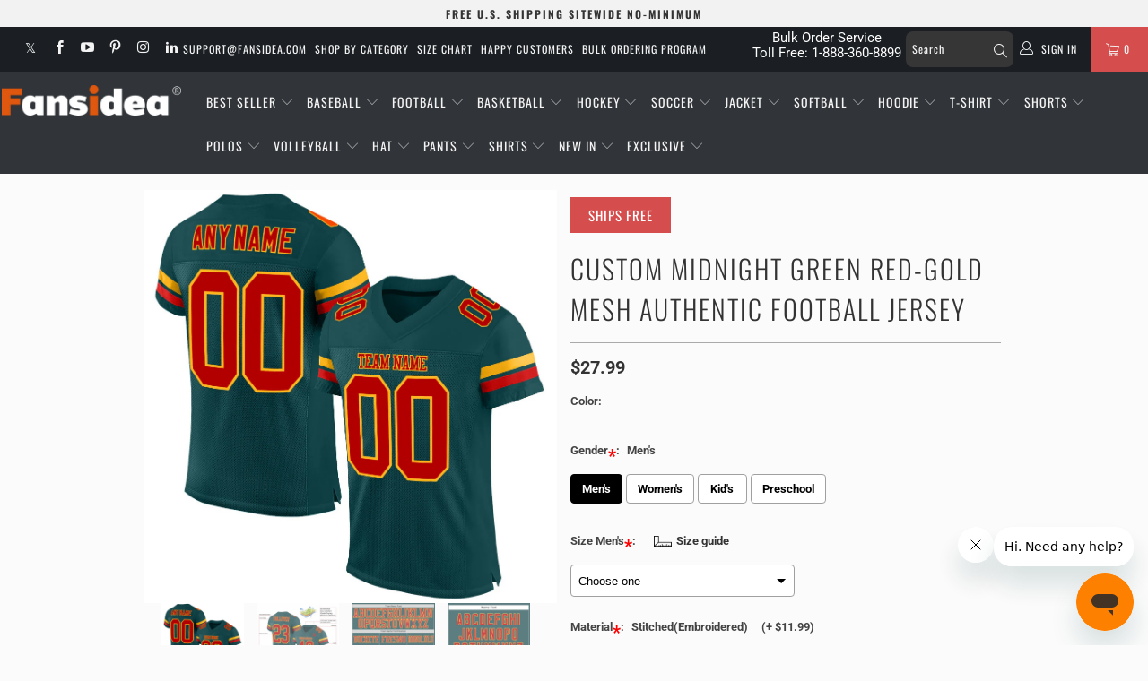

--- FILE ---
content_type: text/html; charset=UTF-8
request_url: https://bigtur.360yituo.com/ShopifyGood/ProductRecommendations
body_size: 1422
content:
[{"id":"818","domain":"fansidea.com","shop_id":"2","shopify_id":"6774251815074","shopify_title":"Custom Black Gold-White Authentic Two Tone Baseball Jersey","product_type":"Authentic Baseball","handle":"build-white-black-baseball-gold-jersey-authentic-eblack02466-online","sku":"Black0246","barcode":"MD21040634","tags":"2 Button Baseball, 2-Button, Baseball Jersey, Big And Tall, Black, Fathers Day, Kids, page father's day black, Preschool, Softball, Sport, Sportwear, Two Tone, Womens, Youth","virtual_options":null,"product_media":"https:\/\/cdn.shopify.com\/s\/files\/1\/0445\/3587\/3698\/products\/black_0246.jpg?v=1629102642","configure_id":null,"configure_title":null,"is_configure":"0","status":"1","delete_time":"0"},{"id":"829","domain":"fansidea.com","shop_id":"2","shopify_id":"6774252503202","shopify_title":"Custom Red White-Navy Authentic Two Tone Baseball Jersey","product_type":"Authentic Baseball","handle":"build-navy-red-baseball-white-jersey-authentic-ered01696-online","sku":"Red0169","barcode":"MD21040640","tags":"2 Button Baseball, 2-Button, Baseball Jersey, Big And Tall, Fathers Day, Kids, page test red, Preschool, Red, Softball, Sport, Sportwear, Two Tone, Womens, Youth","virtual_options":null,"product_media":"https:\/\/cdn.shopify.com\/s\/files\/1\/0445\/3587\/3698\/products\/red_0169.jpg?v=1629102655","configure_id":null,"configure_title":null,"is_configure":"0","status":"1","delete_time":"0"},{"id":"2688","domain":"fansidea.com","shop_id":"2","shopify_id":"7184287236258","shopify_title":"Custom Black Kelly Green-Red Authentic Mexico Two Tone Baseball Jersey","product_type":"Authentic Baseball","handle":"build-red-black-baseball-kelly-green-jersey-authentic-mexico-black0537-online","sku":"Black0537","barcode":"MD21092202","tags":"2 Button Baseball, 2-Button, All Countries, Baseball Jersey, Big And Tall, Black, Chicana, Chicano, Fathers Day, Kids, Mexican, Mexico, Mexico Jersey, page father's day black, Preschool, Relate-Baseball-green-C001, Relate-Baseball-kellygreen-C001, Relate-Baseball-Mexico-C001, Relate-Baseball-red-C001, Relate-Baseball-Throwback-C001, Softball, Sport, Sportwear, Two Tone, Womens, Youth","virtual_options":null,"product_media":"https:\/\/cdn.shopify.com\/s\/files\/1\/0445\/3587\/3698\/products\/black_0537.jpg?v=1634883573","configure_id":null,"configure_title":null,"is_configure":"0","status":"1","delete_time":"0"},{"id":"2691","domain":"fansidea.com","shop_id":"2","shopify_id":"7184287334562","shopify_title":"Custom White Kelly Green-Red Authentic Mexico Two Tone Baseball Jersey","product_type":"Authentic Baseball","handle":"build-red-white-baseball-kelly-green-jersey-authentic-mexico-white0611-online","sku":"White0611","barcode":"MD21092203","tags":"2 Button Baseball, 2-Button, All Countries, Baseball Jersey, Big And Tall, Chicana, Chicano, Fathers Day, Kids, Mexican, Mexico, Mexico Jersey, page father all color, page father's day white, Relate-Baseball-kellygreen-C001, Relate-Baseball-Mexico-C001, Softball, Two Tone, White, Womens, Youth","virtual_options":null,"product_media":"https:\/\/cdn.shopify.com\/s\/files\/1\/0445\/3587\/3698\/products\/white_0611.jpg?v=1634882458","configure_id":null,"configure_title":null,"is_configure":"0","status":"1","delete_time":"0"},{"id":"5544","domain":"fansidea.com","shop_id":"2","shopify_id":"7597982580984","shopify_title":"Custom Black White-Red Authentic Two Tone Baseball Jersey","product_type":"Authentic Baseball","handle":"build-red-black-baseball-white-jersey-authentic-two-tone-twotone0017-online","sku":"TwoTone0017","barcode":"MD21122717","tags":"2 Button Baseball, 2-Button, Baseball All Designs, Baseball Jersey, Big And Tall, Black, Fathers Day, Font-White, Kids, page father's day black, Softball, Two Tone, Womens, Youth","virtual_options":null,"product_media":"https:\/\/cdn.shopify.com\/s\/files\/1\/0445\/3587\/3698\/files\/TwoTone0017.jpg?v=1719552254","configure_id":null,"configure_title":null,"is_configure":"0","status":"1","delete_time":"0"},{"id":"5577","domain":"fansidea.com","shop_id":"2","shopify_id":"7597984121080","shopify_title":"Custom White Black-Gold Authentic Two Tone Baseball Jersey","product_type":"Authentic Baseball","handle":"build-gold-white-baseball-black-jersey-authentic-two-tone-twotone0050-online","sku":"TwoTone0050","barcode":"MD22010210","tags":"2 Button Baseball, 2-Button, Baseball Jersey, Big And Tall, Fathers Day, Font-Black, Kids, page father all color, page father's day white, Softball, Two Tone, White, Womens, Youth","virtual_options":null,"product_media":"https:\/\/cdn.shopify.com\/s\/files\/1\/0445\/3587\/3698\/files\/TwoTone0050.jpg?v=1721265175","configure_id":null,"configure_title":null,"is_configure":"0","status":"1","delete_time":"0"},{"id":"5620","domain":"fansidea.com","shop_id":"2","shopify_id":"7597986054392","shopify_title":"Custom Powder Blue Pink-Black Authentic Two Tone Baseball Jersey","product_type":"Authentic Baseball","handle":"build-black-powder-blue-baseball-pink-jersey-authentic-two-tone-twotone0093-online","sku":"TwoTone0093","barcode":"MD22010253","tags":"2 Button Baseball, 2-Button, Baseball Jersey, Big And Tall, Fathers Day, Font-Pink, Kids, Powder Blue, Softball, Two Tone, Womens, Youth","virtual_options":null,"product_media":"https:\/\/cdn.shopify.com\/s\/files\/1\/0445\/3587\/3698\/files\/TwoTone0093.jpg?v=1721264953","configure_id":null,"configure_title":null,"is_configure":"0","status":"1","delete_time":"0"},{"id":"5629","domain":"fansidea.com","shop_id":"2","shopify_id":"7597986382072","shopify_title":"Custom Royal White-Gold Authentic Two Tone Baseball Jersey","product_type":"Authentic Baseball","handle":"build-gold-royal-baseball-white-jersey-authentic-two-tone-twotone0102-online","sku":"TwoTone0102","barcode":"MD22010262","tags":"2 Button Baseball, 2-Button, Baseball Jersey, Big And Tall, Fathers Day, Font-White, Kids, page father all color, Royal, Softball, Two Tone, Womens, Youth","virtual_options":null,"product_media":"https:\/\/cdn.shopify.com\/s\/files\/1\/0445\/3587\/3698\/files\/TwoTone0102.jpg?v=1721265117","configure_id":null,"configure_title":null,"is_configure":"0","status":"1","delete_time":"0"},{"id":"5676","domain":"fansidea.com","shop_id":"2","shopify_id":"7597988511992","shopify_title":"Custom Olive Vintage USA Flag-Black Authentic Two Tone Salute To Service Baseball Jersey","product_type":"Authentic Baseball","handle":"build-black-olive-baseball-vintage-usa-flag-jersey-authentic-two-tone-salute-to-service-twotone0149-online","sku":"TwoTone0149","barcode":"MD220102109","tags":"2 Button Baseball, 2-Button, American, American Flag, Baseball Jersey, Big And Tall, Fathers Day, Flag, Font-Vintage USA Flag, Independence Day, Kids, Olive, Patriotic, Patriotic Baseball, Patriotic Other Patterns, Softball, Two Tone, USA Flag, USA Shirt, Veteran, Womens, Youth","virtual_options":null,"product_media":"https:\/\/cdn.shopify.com\/s\/files\/1\/0445\/3587\/3698\/files\/TwoTone0149.jpg?v=1721264845","configure_id":null,"configure_title":null,"is_configure":"0","status":"1","delete_time":"0"},{"id":"11511","domain":"fansidea.com","shop_id":"2","shopify_id":"7918273396984","shopify_title":"Custom Figure Purple Navy-Pink 3D Pattern Two-Button Unisex Softball Jersey","product_type":"Two-Button Softball","handle":"build-navy-figure-softball-purple-jersey-two-button-softball0001-online","sku":"Softball0001","barcode":"MZ23010701","tags":"2 Button Baseball, 2-Button, 3D Pattern, Figure, Font-Purple, Softball Jersey, Sport, Sportwear, Theme, Women","virtual_options":null,"product_media":"https:\/\/cdn.shopify.com\/s\/files\/1\/0445\/3587\/3698\/products\/Softball0001.jpg?v=1676444945","configure_id":null,"configure_title":null,"is_configure":"0","status":"1","delete_time":"0"}]

--- FILE ---
content_type: text/html; charset=UTF-8
request_url: https://bigtur.360yituo.com/ShopifyGood/ProductRecommendations
body_size: 320
content:
[{"id":"10706","domain":"fansidea.com","shop_id":"2","shopify_id":"7876398481656","shopify_title":"Custom Stitched Green White-Gold Football Pullover Sweatshirt Hoodie","product_type":"Football Hoodie","handle":"build-gold-green-hoodie-white-hoodies-football-green0179-online","sku":"Green0179","barcode":"WC22110426","tags":"Athletics, Back Logo, Biking, Dark Green, Font-White, Football Jersey, Forest Green, Frisbee, Green, Jogging, Left Chest, Right Chest, Sport, Sportwear","virtual_options":null,"product_media":"https:\/\/cdn.shopify.com\/s\/files\/1\/0445\/3587\/3698\/products\/Green0179.jpg?v=1669527202","configure_id":null,"configure_title":null,"is_configure":"0","status":"1","delete_time":"0"}]

--- FILE ---
content_type: text/css
request_url: https://www.fansidea.com/cdn/shop/t/207/assets/style.css?v=15227171124538961491745458322
body_size: 368
content:
.slick-prev,.slick-next{font-size:0;line-height:0;position:absolute;top:50%;display:block;width:20px;height:20px;padding:0;-webkit-transform:translate(0,-50%);-ms-transform:translate(0,-50%);transform:translateY(-50%);cursor:pointer;color:transparent;border:none;outline:none;background:transparent}.slick-prev:hover,.slick-prev:focus,.slick-next:hover,.slick-next:focus{color:transparent;outline:none;background:transparent}.slick-prev:hover:before,.slick-prev:focus:before,.slick-next:hover:before,.slick-next:focus:before{opacity:1}.slick-prev.slick-disabled:before,.slick-next.slick-disabled:before{opacity:.25}.slick-prev:before,.slick-next:before{font-family:slick;font-size:20px;line-height:1;opacity:.75;color:#fff;-webkit-font-smoothing:antialiased;-moz-osx-font-smoothing:grayscale}.slick-prev{left:-25px}[dir=rtl] .slick-prev{right:-25px;left:auto}.slick-prev:before{content:"\2190"}[dir=rtl] .slick-prev:before{content:"\2192"}.slick-next{right:-25px}[dir=rtl] .slick-next{right:auto;left:-25px}.slick-next:before{content:"\2192"}[dir=rtl] .slick-next:before{content:"\2190"}.slick-dotted.slick-slider{margin-bottom:30px}.slick-dots{position:relative;bottom:0;display:block;width:100%;padding:0;margin:0;list-style:none;text-align:center}.slick-dots li{position:relative;display:inline-block;width:20px;height:20px;margin:0 5px;padding:0;cursor:pointer}.slick-dots li button{display:block;cursor:pointer;color:transparent;border:0;outline:none;background:transparent}.slick-dots li button:hover,.slick-dots li button:focus{outline:none}.slick-dots li button:hover:before,.slick-dots li button:focus:before{opacity:1}.slick-dots li button:before{font-family:slick;font-size:6px;position:absolute;top:0;left:0;width:14px;height:14px;content:"\2022";text-align:center;opacity:.25;color:#000;background:#000;-webkit-font-smoothing:antialiased;-moz-osx-font-smoothing:grayscale;border-radius:7px}.slick-dots li.slick-active button:before{opacity:.75;color:#000}.slick-slider{position:relative;display:block;box-sizing:border-box;-webkit-user-select:none;-moz-user-select:none;-ms-user-select:none;user-select:none;-webkit-touch-callout:none;-khtml-user-select:none;-ms-touch-action:pan-y;touch-action:pan-y;-webkit-tap-highlight-color:transparent}.slick-list{position:relative;display:block;overflow:hidden;margin:0;padding:0}.slick-list:focus{outline:none}.slick-list.dragging{cursor:pointer;cursor:hand}.slick-slider .slick-track,.slick-slider .slick-list{-webkit-transform:translate3d(0,0,0);-moz-transform:translate3d(0,0,0);-ms-transform:translate3d(0,0,0);-o-transform:translate3d(0,0,0);transform:translateZ(0)}.slick-track{position:relative;top:0;left:0;display:block;margin-left:auto;margin-right:auto}.slick-track:before,.slick-track:after{display:table;content:""}.slick-track:after{clear:both}.slick-loading .slick-track{visibility:hidden}.slick-slide{display:none;float:left;height:100%;min-height:1px}[dir=rtl] .slick-slide{float:right}.slick-slide img{display:block}.slick-slide.slick-loading img{display:none}.slick-slide.dragging img{pointer-events:none}.slick-initialized .slick-slide{display:block}.slick-loading .slick-slide{visibility:hidden}.slick-vertical .slick-slide{display:block;height:auto;border:1px solid transparent}.slick-arrow.slick-hidden{display:none}.slick-dotted.slick-slider{margin-bottom:-25px;margin-top:2px}@media (min-width: 768px){.pc_hide{display:none!important}}@media (max-width: 768px){.mobile_hide{display:none!important}.slick-dots li button:before{width:10px;height:10px;border-radius:5px}.slick-dots li{width:12px}.pf-loox #looxReviews{width:100%!important}}.__pf_AwG6F9Sk .pf-31_,.__pf_AwG6F9Sk .pf-3_{margin-top:0!important}#shopify-section-collection-template .collection_description .collections_text_top{padding:20px 18% 40px}#shopify-section-collection-template .collection_description .collections_text_top h2{margin-top:0}@media (max-width: 960px){#shopify-section-collection-template .collection_description .collections_text_top{padding:20px 0}#shopify-section-collection-template .collection_description .collections_text_top h2{line-height:1.6em}}@media (max-width: 959px){.fansidea-product-pc{display:none}#shopify-section-collection-template .htmlseodetailvalue .pl-scrollable-text{max-height:170px;overflow:scroll}}@media (min-width: 960px){.fansidea-product-mb{display:none}}#shopify-section-collection-template h1{font-size:20px;font-weight:700}#shopify-section-collection-template .scrollable-text-container{padding-bottom:30px;line-height:1.4em}#shopify-section-collection-template .htmlseodetailvalue .pl-scrollable-text{max-height:180px;overflow:scroll}#shopify-section-collection-template .htmlseodetailvalue .pl-scrollable-text:after{content:"";position:absolute;height:3.3rem;width:100%;z-index:1;bottom:0;left:0;pointer-events:none;background-image:linear-gradient(to bottom,#fff0,#fbfbfb 52%)}@media (max-width: 768px){#shopify-section-collection-template h1{font-size:16px;font-weight:500}#shopify-section-collection-template .scrollable-text-container{padding-bottom:80px}#shopify-section-collection-template .htmlseodetailvalue .pl-scrollable-text{max-height:179px;overflow:scroll;width:100%}#shopify-section-collection-template .htmlseodetailvalue .pl-scrollable-text:after{content:"";position:absolute;height:6.6rem;width:100%;z-index:1;bottom:0;left:0;pointer-events:none;background-image:linear-gradient(to bottom,#fff0,#fbfbfb 25%)}}#shopify-section-product-template .product_section .product_form{opacity:1!important}
/*# sourceMappingURL=/cdn/shop/t/207/assets/style.css.map?v=15227171124538961491745458322 */


--- FILE ---
content_type: text/css
request_url: https://www.fansidea.com/cdn/shop/t/207/assets/new_css.css?v=131205705213991600861754295990
body_size: 3774
content:
.menu li.header__search{float:left;padding-top:5px}.header__search div{padding-top:0;margin-bottom:-2;position:relative;-webkit-appearance:none;border-radius:0;-webkit-font-smoothing:antialiased;-moz-osx-font-smoothing:grayscale;font-smoothing:antialiased}.header__search span:nth-child(2){font-family:Oswald,sans-serif;font-weight:400;font-size:12px;letter-spacing:1px;color:#f4f4f4;background-color:#363636;border-color:#f4f4f400;border-radius:8px;height:40px;min-height:40px;margin:0;display:inline-block;width:120px;line-height:40px;padding-left:7px;cursor:pointer}.search_field li{list-style:none}.search_field>ul{display:flex;width:40%}.search_field{display:none;width:100%;background:#000;position:fixed;top:0;z-index:10000;height:95%;flex-direction:column;align-items:center}.search_field ul.search__results{background:#000}.search_field ul .search_container{width:100%}.search_field ul.search__results li{border:none}.search_field ul.search__results li .title{color:#fff}#mask-search{display:none;position:absolute;height:100vh;z-index:1000;width:100%;background:#ffffffbd}.search-modal__close-button,.search-modal__close-button:hover{background:transparent;border:none}.hide{display:none!important}.cart_dialog{width:30rem;position:fixed;display:none;z-index:101;background:#fff;border-radius:15px;left:0;right:0;margin:auto;top:15rem;text-align:center}.cart_dialog .title{padding:30px 10px 0;line-height:40px;font-size:25px}.cart_dialog .title img{float:right}.cart_dialog .content{padding:30px 30px 50px}.cart_dialog .content img{float:left}.cart_dialog .content span{float:left;padding:10px}.cart_dialog .bottom input{height:4rem;width:8rem;line-height:1rem;color:#fff;border:1px;border-radius:8px;font-size:25px;margin:10px 15px}.btnok{background:#1d82fe}.cart_dialog .btn{border:#666 1px solid;width:65px}.modal-backdrop.show{opacity:.5}.modal-backdrop{background:#000}.modal-backdrop{position:fixed;top:0;right:0;bottom:0;left:0;z-index:24;background-color:#000}.columns .mobile_hide{text-align:center}a.tt-btn-close.svg-icon-delete.js-deleteitem-ajax{line-height:45px}.suspension_add{position:fixed;width:412px;padding:6px 5px!important;top:calc(90vh - 60px)}.question_file,.question_buttons{background:url(https://bigtur.360yituo.com/turntable/img/question.png) no-repeat;width:14px;height:14px;display:inline-block;position:relative;top:-6px;left:2px;cursor:pointer}.question_file p,.question_buttons p{position:relative;font-size:12px;left:22px;top:-10px;width:300px;display:none}.header_subtotal{padding:0 8px}.header_subtotal label{display:flex;justify-content:space-between}.header_subtotal li span{font-weight:700}ul.suspension.suspension_add{background:#fff}li .featured-links a.secondary_button{color:#03857c!important;margin:0}.subtotal .header_subtotal{padding:0 0 8px}.subtotal .docapp-cart-with-coupon-summary .docapp-cart-item strong,.subtotal .docapp-cart-with-coupon-summary .docapp-cart-item span,.header_subtotal label span,.subtotal label{font-size:15px!important;font-weight:700}.wen-div-css-mobile{background-color:#fff;z-index:99999;border:1px solid rgb(144,144,144);border-radius:10px;padding:10px 10px 10px 20px;margin-bottom:10px;display:none}.wen-div-css-mobile{position:relative;left:0%;top:5px;padding:8px}.wen-div-css-mobile span{font-weight:700;font-size:13px}.div-css-mobile-mock{position:relative;left:0%;top:8px;padding:8px;background-color:#fff;border:1px solid rgb(144,144,144);border-radius:10px;margin-bottom:20px;font-weight:700;font-size:13px;display:none}#FreeMockUp[type=checkbox]{width:15px;height:15px;border-radius:5px;border:2px solid #333;background-color:#f1f1f1;transition:all .3s ease}.label_img{background:transparent!important;padding:0 5px!important}.section.product_section.clearfix .bcpo-front-button-label.label_img img{width:85px!important}.label_img p{color:#000}#bcpo .bcpo-title>span{color:red;font-size:20px;vertical-align:middle}.scmi_div{display:grid;width:60%}.bcpo-buttons .scmi{color:#000;margin:10px auto 0;display:inline-block;border:1px solid #1c92f7;padding:5px 15px;border-radius:5px;box-shadow:1px 1px #000;background:#fff}.bcpo-buttons .scmi:hover{background:#1c92f7;color:#fff}button.shopify-payment-button__more-options{background:#ff5722;max-width:100%;color:#fff;margin-top:15px;font-size:16px;padding:13px 0 28px}button.shopify-payment-button__more-options:hover{background:#ed4f56;color:#fff}.Lightweight_title{position:absolute;width:305px;line-height:17px;background:#fff;padding:2px 5px 2px 8px;margin-bottom:10px;z-index:99999;box-shadow:0 3px 10px #00000036;margin-top:6px;animation:hideAfter5Seconds 5s;font-size:12px}@keyframes hideAfter5Seconds{to{visibility:hidden}}.Lightweight_title.tip-top{margin:12px 0 0;text-align:left;border-radius:10px}.Lightweight_title.tip-top:before,.Lightweight_title.tip-top:after{left:20px}.bubble.tip-top{color:#524e4e;text-align:left;font-size:11px;border:1px solid #b9b9b9;box-shadow:-2px 5px 12px 3px #e2d8d8;border-radius:10px;line-height:14px;width:328px;position:relative;display:none;margin:-10px 20px 10px}.bubble.tip-top.women{margin:-10px 61px 10px}.bubble.tip-top.women:before,.bubble.tip-top.women:after{top:38px;left:24px}.bubble:before,.bubble:after{top:52px;left:43px;transform:rotate(180deg)}.bubble.tip-top.active{display:none!important}#modalProductInfo .modal-header button{padding:0 10px;border-radius:5px;height:35px;line-height:1;font-size:18px;background:#000;min-height:35px}#modalProductInfo .modal-header{display:flex;justify-content:space-between;align-items:center}#modalProductInfo .modal-header .header_custom_text{margin-left:-85px}#modalProductInfo .modal-header h3,#modalProductInfo .modal-header button{display:flex;align-items:center}#modalProductInfo .modal-header h3{color:#444;margin:0}@font-face{font-family:Just Another Hand;src:url(/cdn/shop/files/JustAnotherHand-Regular.woff2?v=1745220854) format("woff2");font-weight:400;font-style:20px;font-display:swap}@font-face{font-family:"High School USA Serif";src:url(/cdn/shop/files/HighSchoolUSASerif.woff2?v=1745220854) format("woff2");font-weight:400;font-style:20px;font-display:swap}@font-face{font-family:High School USA Sans;src:url(/cdn/shop/files/HighSchoolUSASans.woff2?v=1745220854) format("woff2");font-weight:400;font-style:20px;font-display:swap}@font-face{font-family:Akzidenz Grotesk Bold;src:url(/cdn/shop/files/CarpenterScript.woff2?v=1745220854) format("woff2");font-weight:400;font-style:20px;font-display:swap}@font-face{font-family:Alex Brush;src:url(/cdn/shop/files/AlexBrush-Regular.woff2?v=1745220853) format("woff2");font-weight:400;font-style:20px;font-display:swap}.font_style{align-items:center;display:flex;padding:0 10px}.font_style img{cursor:pointer}.collection_product li{width:64px;margin:0 6px 5px 0;border:1px solid #A0A0A0;cursor:pointer;border-radius:6px;padding:2px;transition:transform .2s ease-in-out}.collection_product li:hover{transform:scale(1.1)}.bundle-insert-placeholder p{font-weight:700;font-size:13px;color:#444}.collection_product{list-style:none;display:flex;flex-wrap:wrap}.selector-wrapper.bcpo-simple.bcpo-textarea,#bcpo:not(.g-card) .bcpo-textarea{display:none!important}.bcpo-textarea textarea{display:none!important}@media (max-width: 1880px){.collection_product{width:360px}}@media (max-width: 768px){.collection_product li{width:17%}.collection_product{width:100%}}@media (min-width: 1400px){.menu li.header__search{margin-left:15px}}.doubly_wrapper_mobile,.doubly_wrapper_pc{display:none}@media (max-width: 764px){.doubly_wrapper_mobile{display:flex;margin:10px 34%;float:unset}.doubly-nice-select.right .list{right:-40%!important}.left.product-was-price .right.price{color:#333!important}.right.price span.bcpo-cart-item-price{margin-left:3px}.gatsby-image-wrapper img{width:23px;margin-right:9px}#mask-mobile{position:fixed;z-index:100;background:#fff;width:100%;height:60%;top:8%;display:none;padding:2rem 1rem;box-sizing:border-box;flex-basis:100%;align-items:center;flex-direction:column;justify-content:center}#mask-mobile .jss76{fill:currentColor;color:#fff;width:90%;border:1px solid transparent;margin:0 auto 1rem;display:flex;padding:.75rem 1.5rem;font-size:1rem;max-width:400px;box-sizing:border-box;align-items:center;font-family:ProximaSoft,sans-serif;font-weight:600;line-height:1.5;-webkit-user-select:none;user-select:none;white-space:nowrap;border-radius:999px;text-transform:uppercase;vertical-align:middle;justify-content:center;text-decoration:none;background-color:#27a6ff;letter-spacing:5px}#mask-mobile p{line-height:2rem;font-size:16px}.cart_dialog .content{padding:1rem}.cart_dialog .bottom input{width:6rem}.cart_dialog{width:18rem}.cart_dialog .title{font-size:20px;padding:20px 10px 0}a.tt-btn-close.svg-icon-delete.js-deleteitem-ajax.pc_hide{margin-left:12rem}.suspension_add{width:82%}.promo_banner-show.mobile_nav-fixed--true #pagecontent{padding-bottom:5px}.header_subtotal .header_subtotal_img p{left:-35px;top:-15px}.subtotal .header_subtotal .header_subtotal_img p{left:22px;top:-12px}.scmi_div{width:100%}.Lightweight_title.tip-top{position:relative}.Quilted.tip-top:before,.Quilted.tip-top:after{left:82px}.Lightweight_title.tip-top.Quilted{width:292px}.Lightweight_title.tip-top.Quilted{margin-left:65px}}@media (min-width: 764px){.doubly_wrapper_pc.doubly-wrapper{display:block}}@media (min-width: 798px){.sc-fmciRz{--cw:80% !important}.gatsby-image-wrapper img{width:35px}}.seven.columns.omega.cart_content_info p{margin:0}li.gatsby-image-wrapper,div.gatsby-image-wrapper{float:left;display:flex;align-items:center;text-align:center;height:50px}li.gatsby-image-wrapper span{margin-left:15px}li.gatsby-image-wrapper p{color:#fff;margin:0 0 8px;font-style:normal;line-height:.6em}div#mask-phone{position:absolute;top:100%;z-index:10;background:#fff;padding:15px;display:none}div#mask-phone p{color:#333;margin:0 0 10px;line-height:.8em}.svg-icon-delete svg{width:15px;height:15px;fill:#191919;-moz-transition:fill .2s linear;-o-transition:fill .2s linear;-webkit-transition:fill .2s linear;transition:fill .2s linear}#purchase-details__buttons{position:relative;width:60%;height:56px;top:-75px;z-index:104;cursor:pointer}.slideshow-section .caption.position-center{display:none}.cart_subtotal_suspension{height:45px;width:100px;display:none}.wen-div-css{background-color:#fff;z-index:99999;width:35%;position:absolute;right:-40px;height:70px;padding:10px;border:1px solid rgb(144,144,144);border-radius:10px;display:none;top:425.234px}.wen-div-css-mobile.wen-div-css-pc{top:0;padding:0 4px}.bigtur_upload_img_item{position:relative;height:100px;width:100px;display:block;margin-right:8px;border-radius:6px;border:1px solid #A0A0A0;margin-top:8px}.bigtur_upload_img_item .upload_th_img{width:100%;height:100%;border-radius:6px}.bigtur_upload_img_item .bigtur_upload_img_item_del{position:absolute;top:-9px;right:-9px;width:20px;height:20px;border:1px solid #a5a5a5;border-radius:50%;background-color:transparent;color:#fff;font-size:14px;font-weight:700;text-align:center;line-height:18px;cursor:pointer;background:#a5a5a5}.bigtur_upload_img_item .bigtur_upload_img_item_del:before{content:"\d7";display:block;line-height:20px}.bigtur_upload_img_item .bigtur_upload_img_item_bg{position:absolute;height:100%;width:100%;bottom:0;opacity:.7;display:flex;align-items:flex-end;justify-content:center;padding-bottom:5px;box-sizing:border-box}.bigtur_upload_img_item .spotlight{font-size:12px;color:#fff;cursor:pointer;position:relative;top:5px;background-color:#111827bf;width:100%;text-align:center;line-height:30px;border-radius:0 0 3px 3px}.bigtur_img_preview_modal{position:fixed;top:0;right:0;bottom:0;left:0;z-index:9999;display:flex;justify-content:center;align-items:center}.img-preview-layer{position:absolute;top:0;right:0;bottom:0;left:0;background:#00000080;-webkit-backdrop-filter:blur(6px);backdrop-filter:blur(6px);display:flex;justify-content:center;align-items:center}.img-preview-box{width:90vw;max-width:500px;border-radius:10px;overflow:hidden;display:flex;flex-direction:column;box-shadow:0 0 20px #0006}.preview-header{background:#000;padding:12px 16px;text-align:center;font-size:16px;font-weight:700}.preview-body{padding:20px 50px;display:flex;justify-content:center;align-items:center;background:#0006}.preview-header .title{color:#fff}.preview-body .bigtur_img_preview_img{max-width:100%;max-height:90vh;border-radius:6px;box-shadow:0 0 10px #0003}.preview-footer{display:flex;justify-content:center;padding:10px;background:#000}.preview-footer .bigtur_img_preview_del{width:32px;height:32px;line-height:30px;border-radius:50%;text-align:center;font-size:20px;cursor:pointer;border:2px solid #fff;color:#fff;background:transparent;transition:all .2s}.add-more-logo-btn{width:125px;height:33px;border-radius:4px;background-color:#fff;box-shadow:0 0 0 1px #000,0 0 0 1px #180b00 inset;border:1px solid #fff;transition:all .2s ease;cursor:pointer;position:relative;display:flex;justify-content:center;align-items:center}.add-more-logo-btn:hover{background-color:#f6f6f6;transform:translateY(-1px);box-shadow:0 0 0 2px #fff,0 0 0 3px #000,0 6px 10px #0003,inset 0 -1px #fff9}.add-more-logo-btn:active{box-shadow:0 2px 4px #0003,inset 0 2px 3px #0003;transform:translateY(1px)}.add-more-logo-btn span{font-size:12px;margin-left:3px}.delete-2nd-logo-btn-wrapper,.delete-logo-btn-wrapper{display:inline-block;vertical-align:middle}.delete-logo-btn-circle{display:inline-block;width:26px;height:26px;border-radius:50%;font-size:26px;font-weight:700;line-height:26px;text-align:center;cursor:pointer;-webkit-user-select:none;user-select:none;background:#a5a5a5;color:#fff}.delete-2nd-logo-btn:hover,.delete-logo-btn:hover{background:#ff5722;color:#fff;border-color:#ff5722}.bcpo-file{margin-left:2em!important}.arrow-up{margin:0 auto;width:0;height:0;border-left:10px solid transparent;border-right:10px solid transparent;border-bottom:10px solid #a0a0a0;position:relative;left:-112px;top:1px}.arrow-up:after{content:"";position:absolute;top:1px;left:-9px;width:0;height:0;border-left:9px solid transparent;border-right:9px solid transparent;border-bottom:9px solid #fff}.logo-upload-warning{margin-top:10px;display:inline-block;font-size:13px;font-family:Microsoft YaHei,system-ui,sans-serif;text-align:left;position:relative;color:#000}.warning-box{background-color:#fff;border:1px solid #a0a0a0;box-shadow:0 3px 6px #00000040;padding:12px;border-radius:2px;display:inline-flex;align-items:center;gap:8px;max-width:300px}.warning-text{margin-left:0!important;font-size:13px;line-height:1.4;color:#000;display:flex;align-items:center;padding-left:10px}.warning-text img{width:18px!important;height:18px;margin-right:8px;position:relative;top:-1px}.bcpo-price-addons{margin-top:0!important}.font-thumb-large{position:absolute;bottom:100%;left:50%;transform:translate(-50%);margin-bottom:14px;width:200px;display:none;z-index:200;border:1px solid #000;border-radius:6px;box-shadow:0 8px 16px #0003;background:#000;padding:10px}.font-thumb-large:after{content:"";position:absolute;top:100%;left:50%;transform:translate(-50%);border-width:6px;border-style:solid;border-color:#000 transparent transparent transparent;filter:drop-shadow(0 -1px 1px rgba(0,0,0,.1))}@media (hover: hover){.font-thumb-container:hover .font-thumb-large,.bcpo-image-parent:hover .font-thumb-large{display:block}}@media only screen and (max-width: 790px){.mobile-swiper-button-prev-custom,.mobile-swiper-button-next-custom{display:none!important}}@media only screen and (min-width: 798px){.pc-swiper-scrollbar-custom{display:none}}.wrap_fix{position:fixed;width:36%;z-index:10;top:10px}.columns_active{height:10px}.wrap_fix_bottom{position:relative}@media screen and (max-width: 1670px) and (min-width: 1200px){.section.product_section.clearfix.js-product_section img{width:100%!important}}@media only screen and (max-width: 798px){.ppdivproductimg{display:block}.ppdivproductimgpc{display:none}}@media only screen and (min-width: 820px){.ppdivproductimg{display:none}.ppdivproductimgpc{display:inline-flex;margin-bottom:10px}}@media (min-width: 768px) and (max-width: 1199px){.search_top1_ul_a_custom_pc{width:100px;margin:5px}}@media only screen and (min-width: 798px){.search_top1_ul_custom_pc{display:flex;flex-wrap:wrap;list-style:none;margin-top:20px;padding-left:0}.search_top1_ul_a_custom_pc{width:15%;margin:5px}.searchli{float:left;border:1px solid white;text-align:center;width:100%}.searchli-search{float:left;border:1px solid black;text-align:center;width:100%}.top-searches-search{color:#fff}.search_field_custom{overflow-y:auto}.search-custom-page-design-display{display:block}}@media only screen and (max-width: 798px){.search_top1_ul_a_custom_pc{width:45%;margin:5px 5px 0}.searchli-search,.searchli{float:left;text-align:center;width:100%}.searchli-search{border:1px solid black}.searchli{border:1px solid white}.search_top1_ul_custom_pc{display:flex;flex-wrap:wrap;list-style:none}.top-searches-search{color:#fff!important;margin-bottom:10px;margin-top:-10px}.top-searches-search-margin-top{margin-top:-2em}.top-searches-search-page{margin-bottom:10px}.search-custom-page-design-display{display:none}.wen-div-css-mobile.wen-div-css-pc{top:0;width:99%!important}.wen-div-css-mobile.wen-div-css-pc span{font-size:12px!important}}@media (max-width: 798px){.header_search_form_custom_mobile{width:100%;margin:30px 0}.search_container_ul_custom_mobile{display:flex}.search_container_li_custom_mobile{width:75%;display:flex;align-items:center}.search_container_svg_custom_mobile{width:10%;cursor:pointer;display:flex;align-items:center;margin-left:10px}}.show-page-search-input-custom{margin-top:20px}.show-page-search-input-custom .search__container{width:100%;display:flex;justify-content:center}.show-more-span-custom{color:#fff;font-size:1rem;margin-left:5px}.show-more-span-custom-search{color:#000;font-size:1rem;margin-left:5px}.show-more-custom,.show-more-custom-search{display:flex;align-items:center;cursor:pointer}ul.tag_filter_custom li div img{width:100%}@media (max-width: 1500px){.top_bar li{padding-left:0;padding-right:5px}.gatsby-image-wrapper img{display:none}}@media (max-width: 798px){.search_keyword_custom_ajax_li{width:47%;list-style:none;margin-left:10px}.font-thumb-large{width:110px;padding:5px}.collection_product li:nth-child(1) .font-thumb-large,.collection_product li:nth-child(6) .font-thumb-large,.bcpo-auto-images .bcpo-image-parent:nth-child(1) .font-thumb-large,.bcpo-auto-images .bcpo-image-parent:nth-child(6) .font-thumb-large{left:83%}}@media (min-width: 798px){.search_keyword_custom_ajax_li{width:24%;list-style:none;margin-left:10px}}.search_keyword_custom_ajax_ul{display:flex;flex-wrap:wrap;padding-left:0}
/*# sourceMappingURL=/cdn/shop/t/207/assets/new_css.css.map?v=131205705213991600861754295990 */


--- FILE ---
content_type: text/javascript
request_url: https://cf.storeify.app/js/stores/fansidea.myshopify.com/storeifyapps-contactform-params.js?v=1756804375
body_size: 21109
content:
var storeifyValidate = {};var storeify_lang = "";var storeifyapps_filesizeval = "MjU2MjA="; var storeifyapps_maxcount = "NQ=="; var storeify_formbuilder_html= "[base64]/[base64]"; var ify_fileExtensions = "WyJqcGciLCJnaWYiLCJwbmciLCJqcGVnIiwidGlmZiIsInR4dCIsIm1wMyIsIm1wNCIsInppcCIsImRvYyIsImRvY3giLCJjc3YiLCJ4bHMiLCJ4bHN4IiwicHB0IiwicGRmIiwicHNkIiwic3ZnIiwiZXNwIiwiYWkiXQ==";

--- FILE ---
content_type: text/javascript
request_url: https://www.fansidea.com/cdn/shop/t/207/assets/app.js?v=131656141589128703131760507903
body_size: 72298
content:
/*! jQuery v3.3.1 | (c) JS Foundation and other contributors | jquery.org/license */(function(n,r){"use strict";typeof module=="object"&&typeof module.exports=="object"?module.exports=n.document?r(n,!0):function(s){if(!s.document)throw new Error("jQuery requires a window with a document");return r(s)}:r(n)})(typeof window!="undefined"?window:this,function(n,r){"use strict";var s=[],f=n.document,l=Object.getPrototypeOf,h=s.slice,d=s.concat,m=s.push,w=s.indexOf,_={},k=_.toString,A=_.hasOwnProperty,x=A.toString,E=x.call(Object),j={},L=function(o){return typeof o=="function"&&typeof o.nodeType!="number"},C=function(o){return o!=null&&o===o.window},O={type:!0,src:!0,noModule:!0};function M(t,o,a){var c,p=(o=o||f).createElement("script");if(p.text=t,a)for(c in O)a[c]&&(p[c]=a[c]);o.head.appendChild(p).parentNode.removeChild(p)}function U(t){return t==null?t+"":typeof t=="object"||typeof t=="function"?_[k.call(t)]||"object":typeof t}var G="3.3.1",u=function(t,o){return new u.fn.init(t,o)},ce=/^[\s\uFEFF\xA0]+|[\s\uFEFF\xA0]+$/g;u.fn=u.prototype={jquery:"3.3.1",constructor:u,length:0,toArray:function(){return h.call(this)},get:function(t){return t==null?h.call(this):t<0?this[t+this.length]:this[t]},pushStack:function(t){var o=u.merge(this.constructor(),t);return o.prevObject=this,o},each:function(t){return u.each(this,t)},map:function(t){return this.pushStack(u.map(this,function(o,a){return t.call(o,a,o)}))},slice:function(){return this.pushStack(h.apply(this,arguments))},first:function(){return this.eq(0)},last:function(){return this.eq(-1)},eq:function(t){var o=this.length,a=+t+(t<0?o:0);return this.pushStack(a>=0&&a<o?[this[a]]:[])},end:function(){return this.prevObject||this.constructor()},push:m,sort:s.sort,splice:s.splice},u.extend=u.fn.extend=function(){var t,o,a,c,p,g,v=arguments[0]||{},S=1,T=arguments.length,I=!1;for(typeof v=="boolean"&&(I=v,v=arguments[S]||{},S++),typeof v=="object"||L(v)||(v={}),S===T&&(v=this,S--);S<T;S++)if((t=arguments[S])!=null)for(o in t)a=v[o],v!==(c=t[o])&&(I&&c&&(u.isPlainObject(c)||(p=Array.isArray(c)))?(p?(p=!1,g=a&&Array.isArray(a)?a:[]):g=a&&u.isPlainObject(a)?a:{},v[o]=u.extend(I,g,c)):c!==void 0&&(v[o]=c));return v},u.extend({expando:"jQuery"+("3.3.1"+Math.random()).replace(/\D/g,""),isReady:!0,error:function(t){throw new Error(t)},noop:function(){},isPlainObject:function(t){var o,a;return!(!t||k.call(t)!=="[object Object]")&&(!(o=l(t))||typeof(a=A.call(o,"constructor")&&o.constructor)=="function"&&x.call(a)===E)},isEmptyObject:function(t){var o;for(o in t)return!1;return!0},globalEval:function(t){M(t)},each:function(t,o){var a,c=0;if(ve(t))for(a=t.length;c<a&&o.call(t[c],c,t[c])!==!1;c++);else for(c in t)if(o.call(t[c],c,t[c])===!1)break;return t},trim:function(t){return t==null?"":(t+"").replace(ce,"")},makeArray:function(t,o){var a=o||[];return t!=null&&(ve(Object(t))?u.merge(a,typeof t=="string"?[t]:t):m.call(a,t)),a},inArray:function(t,o,a){return o==null?-1:w.call(o,t,a)},merge:function(t,o){for(var a=+o.length,c=0,p=t.length;c<a;c++)t[p++]=o[c];return t.length=p,t},grep:function(t,o,a){for(var c,p=[],g=0,v=t.length,S=!a;g<v;g++)(c=!o(t[g],g))!==S&&p.push(t[g]);return p},map:function(t,o,a){var c,p,g=0,v=[];if(ve(t))for(c=t.length;g<c;g++)(p=o(t[g],g,a))!=null&&v.push(p);else for(g in t)(p=o(t[g],g,a))!=null&&v.push(p);return d.apply([],v)},guid:1,support:j}),typeof Symbol=="function"&&(u.fn[Symbol.iterator]=s[Symbol.iterator]),u.each("Boolean Number String Function Array Date RegExp Object Error Symbol".split(" "),function(t,o){_["[object "+o+"]"]=o.toLowerCase()});function ve(t){var o=!!t&&"length"in t&&t.length,a=U(t);return!L(t)&&!C(t)&&(a==="array"||o===0||typeof o=="number"&&o>0&&o-1 in t)}var H=function(t){var o,a,c,p,g,v,S,T,I,F,V,N,q,K,ae,te,we,be,Ae,ue="sizzle"+1*new Date,re=t.document,Ee=0,de=0,ye=Vt(),dt=Vt(),it=Vt(),Oe=function(y,b){return y===b&&(V=!0),0},ut={}.hasOwnProperty,Pe=[],Ue=Pe.pop,nt=Pe.push,xe=Pe.push,Li=Pe.slice,Qe=function(y,b){for(var D=0,z=y.length;D<z;D++)if(y[D]===b)return D;return-1},Wt="checked|selected|async|autofocus|autoplay|controls|defer|disabled|hidden|ismap|loop|multiple|open|readonly|required|scoped",fe="[\\x20\\t\\r\\n\\f]",Xe="(?:\\\\.|[\\w-]|[^\0-\\xa0])+",Ni="\\["+fe+"*("+Xe+")(?:"+fe+"*([*^$|!~]?=)"+fe+"*(?:'((?:\\\\.|[^\\\\'])*)'|\"((?:\\\\.|[^\\\\\"])*)\"|("+Xe+"))|)"+fe+"*\\]",Rt=":("+Xe+")(?:\\((('((?:\\\\.|[^\\\\'])*)'|\"((?:\\\\.|[^\\\\\"])*)\")|((?:\\\\.|[^\\\\()[\\]]|"+Ni+")*)|.*)\\)|)",On=new RegExp(fe+"+","g"),Ct=new RegExp("^"+fe+"+|((?:^|[^\\\\])(?:\\\\.)*)"+fe+"+$","g"),zn=new RegExp("^"+fe+"*,"+fe+"*"),qn=new RegExp("^"+fe+"*([>+~]|"+fe+")"+fe+"*"),Fn=new RegExp("="+fe+"*([^\\]'\"]*?)"+fe+"*\\]","g"),Mn=new RegExp(Rt),Hn=new RegExp("^"+Xe+"$"),_t={ID:new RegExp("^#("+Xe+")"),CLASS:new RegExp("^\\.("+Xe+")"),TAG:new RegExp("^("+Xe+"|[*])"),ATTR:new RegExp("^"+Ni),PSEUDO:new RegExp("^"+Rt),CHILD:new RegExp("^:(only|first|last|nth|nth-last)-(child|of-type)(?:\\("+fe+"*(even|odd|(([+-]|)(\\d*)n|)"+fe+"*(?:([+-]|)"+fe+"*(\\d+)|))"+fe+"*\\)|)","i"),bool:new RegExp("^(?:"+Wt+")$","i"),needsContext:new RegExp("^"+fe+"*[>+~]|:(even|odd|eq|gt|lt|nth|first|last)(?:\\("+fe+"*((?:-\\d)?\\d*)"+fe+"*\\)|)(?=[^-]|$)","i")},Bn=/^(?:input|select|textarea|button)$/i,Wn=/^h\d$/i,ft=/^[^{]+\{\s*\[native \w/,Rn=/^(?:#([\w-]+)|(\w+)|\.([\w-]+))$/,Ut=/[+~]/,We=new RegExp("\\\\([\\da-f]{1,6}"+fe+"?|("+fe+")|.)","ig"),Re=function(y,b,D){var z="0x"+b-65536;return z!==z||D?b:z<0?String.fromCharCode(z+65536):String.fromCharCode(z>>10|55296,1023&z|56320)},Oi=/([\0-\x1f\x7f]|^-?\d)|^-$|[^\0-\x1f\x7f-\uFFFF\w-]/g,zi=function(y,b){return b?y==="\0"?"\uFFFD":y.slice(0,-1)+"\\"+y.charCodeAt(y.length-1).toString(16)+" ":"\\"+y},qi=function(){N()},Un=Tt(function(y){return y.disabled===!0&&("form"in y||"label"in y)},{dir:"parentNode",next:"legend"});try{xe.apply(Pe=Li.call(re.childNodes),re.childNodes),Pe[re.childNodes.length].nodeType}catch(y){xe={apply:Pe.length?function(b,D){nt.apply(b,Li.call(D))}:function(b,D){for(var z=b.length,P=0;b[z++]=D[P++];);b.length=z-1}}}function he(y,b,D,z){var P,B,R,Q,J,ie,ee,oe=b&&b.ownerDocument,le=b?b.nodeType:9;if(D=D||[],typeof y!="string"||!y||le!==1&&le!==9&&le!==11)return D;if(!z&&((b?b.ownerDocument||b:re)!==q&&N(b),b=b||q,ae)){if(le!==11&&(J=Rn.exec(y)))if(P=J[1]){if(le===9){if(!(R=b.getElementById(P)))return D;if(R.id===P)return D.push(R),D}else if(oe&&(R=oe.getElementById(P))&&Ae(b,R)&&R.id===P)return D.push(R),D}else{if(J[2])return xe.apply(D,b.getElementsByTagName(y)),D;if((P=J[3])&&a.getElementsByClassName&&b.getElementsByClassName)return xe.apply(D,b.getElementsByClassName(P)),D}if(a.qsa&&!it[y+" "]&&(!te||!te.test(y))){if(le!==1)oe=b,ee=y;else if(b.nodeName.toLowerCase()!=="object"){for((Q=b.getAttribute("id"))?Q=Q.replace(Oi,zi):b.setAttribute("id",Q=ue),B=(ie=v(y)).length;B--;)ie[B]="#"+Q+" "+kt(ie[B]);ee=ie.join(","),oe=Ut.test(y)&&Qt(b.parentNode)||b}if(ee)try{return xe.apply(D,oe.querySelectorAll(ee)),D}catch(me){}finally{Q===ue&&b.removeAttribute("id")}}}return T(y.replace(Ct,"$1"),b,D,z)}function Vt(){var y=[];function b(D,z){return y.push(D+" ")>c.cacheLength&&delete b[y.shift()],b[D+" "]=z}return b}function ze(y){return y[ue]=!0,y}function Me(y){var b=q.createElement("fieldset");try{return!!y(b)}catch(D){return!1}finally{b.parentNode&&b.parentNode.removeChild(b),b=null}}function Gt(y,b){for(var D=y.split("|"),z=D.length;z--;)c.attrHandle[D[z]]=b}function Fi(y,b){var D=b&&y,z=D&&y.nodeType===1&&b.nodeType===1&&y.sourceIndex-b.sourceIndex;if(z)return z;if(D){for(;D=D.nextSibling;)if(D===b)return-1}return y?1:-1}function Vn(y){return function(b){return b.nodeName.toLowerCase()==="input"&&b.type===y}}function Gn(y){return function(b){var D=b.nodeName.toLowerCase();return(D==="input"||D==="button")&&b.type===y}}function Mi(y){return function(b){return"form"in b?b.parentNode&&b.disabled===!1?"label"in b?"label"in b.parentNode?b.parentNode.disabled===y:b.disabled===y:b.isDisabled===y||b.isDisabled!==!y&&Un(b)===y:b.disabled===y:"label"in b&&b.disabled===y}}function Je(y){return ze(function(b){return b=+b,ze(function(D,z){for(var P,B=y([],D.length,b),R=B.length;R--;)D[P=B[R]]&&(D[P]=!(z[P]=D[P]))})})}function Qt(y){return y&&typeof y.getElementsByTagName!="undefined"&&y}a=he.support={},g=he.isXML=function(y){var b=y&&(y.ownerDocument||y).documentElement;return!!b&&b.nodeName!=="HTML"},N=he.setDocument=function(y){var b,D,z=y?y.ownerDocument||y:re;return z!==q&&z.nodeType===9&&z.documentElement&&(q=z,K=q.documentElement,ae=!g(q),re!==q&&(D=q.defaultView)&&D.top!==D&&(D.addEventListener?D.addEventListener("unload",qi,!1):D.attachEvent&&D.attachEvent("onunload",qi)),a.attributes=Me(function(P){return P.className="i",!P.getAttribute("className")}),a.getElementsByTagName=Me(function(P){return P.appendChild(q.createComment("")),!P.getElementsByTagName("*").length}),a.getElementsByClassName=ft.test(q.getElementsByClassName),a.getById=Me(function(P){return K.appendChild(P).id=ue,!q.getElementsByName||!q.getElementsByName(ue).length}),a.getById?(c.filter.ID=function(P){var B=P.replace(We,Re);return function(R){return R.getAttribute("id")===B}},c.find.ID=function(P,B){if(typeof B.getElementById!="undefined"&&ae){var R=B.getElementById(P);return R?[R]:[]}}):(c.filter.ID=function(P){var B=P.replace(We,Re);return function(R){var Q=typeof R.getAttributeNode!="undefined"&&R.getAttributeNode("id");return Q&&Q.value===B}},c.find.ID=function(P,B){if(typeof B.getElementById!="undefined"&&ae){var R,Q,J,ie=B.getElementById(P);if(ie){if((R=ie.getAttributeNode("id"))&&R.value===P)return[ie];for(J=B.getElementsByName(P),Q=0;ie=J[Q++];)if((R=ie.getAttributeNode("id"))&&R.value===P)return[ie]}return[]}}),c.find.TAG=a.getElementsByTagName?function(P,B){return typeof B.getElementsByTagName!="undefined"?B.getElementsByTagName(P):a.qsa?B.querySelectorAll(P):void 0}:function(P,B){var R,Q=[],J=0,ie=B.getElementsByTagName(P);if(P==="*"){for(;R=ie[J++];)R.nodeType===1&&Q.push(R);return Q}return ie},c.find.CLASS=a.getElementsByClassName&&function(P,B){if(typeof B.getElementsByClassName!="undefined"&&ae)return B.getElementsByClassName(P)},we=[],te=[],(a.qsa=ft.test(q.querySelectorAll))&&(Me(function(P){K.appendChild(P).innerHTML="<a id='"+ue+"'></a><select id='"+ue+"-\r\\' msallowcapture=''><option selected=''></option></select>",P.querySelectorAll("[msallowcapture^='']").length&&te.push("[*^$]="+fe+"*(?:''|\"\")"),P.querySelectorAll("[selected]").length||te.push("\\["+fe+"*(?:value|"+Wt+")"),P.querySelectorAll("[id~="+ue+"-]").length||te.push("~="),P.querySelectorAll(":checked").length||te.push(":checked"),P.querySelectorAll("a#"+ue+"+*").length||te.push(".#.+[+~]")}),Me(function(P){P.innerHTML="<a href='' disabled='disabled'></a><select disabled='disabled'><option/></select>";var B=q.createElement("input");B.setAttribute("type","hidden"),P.appendChild(B).setAttribute("name","D"),P.querySelectorAll("[name=d]").length&&te.push("name"+fe+"*[*^$|!~]?="),P.querySelectorAll(":enabled").length!==2&&te.push(":enabled",":disabled"),K.appendChild(P).disabled=!0,P.querySelectorAll(":disabled").length!==2&&te.push(":enabled",":disabled"),P.querySelectorAll("*,:x"),te.push(",.*:")})),(a.matchesSelector=ft.test(be=K.matches||K.webkitMatchesSelector||K.mozMatchesSelector||K.oMatchesSelector||K.msMatchesSelector))&&Me(function(P){a.disconnectedMatch=be.call(P,"*"),be.call(P,"[s!='']:x"),we.push("!=",Rt)}),te=te.length&&new RegExp(te.join("|")),we=we.length&&new RegExp(we.join("|")),b=ft.test(K.compareDocumentPosition),Ae=b||ft.test(K.contains)?function(P,B){var R=P.nodeType===9?P.documentElement:P,Q=B&&B.parentNode;return P===Q||!(!Q||Q.nodeType!==1||!(R.contains?R.contains(Q):P.compareDocumentPosition&&16&P.compareDocumentPosition(Q)))}:function(P,B){if(B){for(;B=B.parentNode;)if(B===P)return!0}return!1},Oe=b?function(P,B){if(P===B)return V=!0,0;var R=!P.compareDocumentPosition-!B.compareDocumentPosition;return R||(1&(R=(P.ownerDocument||P)===(B.ownerDocument||B)?P.compareDocumentPosition(B):1)||!a.sortDetached&&B.compareDocumentPosition(P)===R?P===q||P.ownerDocument===re&&Ae(re,P)?-1:B===q||B.ownerDocument===re&&Ae(re,B)?1:F?Qe(F,P)-Qe(F,B):0:4&R?-1:1)}:function(P,B){if(P===B)return V=!0,0;var R,Q=0,J=P.parentNode,ie=B.parentNode,ee=[P],oe=[B];if(!J||!ie)return P===q?-1:B===q?1:J?-1:ie?1:F?Qe(F,P)-Qe(F,B):0;if(J===ie)return Fi(P,B);for(R=P;R=R.parentNode;)ee.unshift(R);for(R=B;R=R.parentNode;)oe.unshift(R);for(;ee[Q]===oe[Q];)Q++;return Q?Fi(ee[Q],oe[Q]):ee[Q]===re?-1:oe[Q]===re?1:0}),q},he.matches=function(y,b){return he(y,null,null,b)},he.matchesSelector=function(y,b){if((y.ownerDocument||y)!==q&&N(y),b=b.replace(Fn,"='$1']"),a.matchesSelector&&ae&&!it[b+" "]&&(!we||!we.test(b))&&(!te||!te.test(b)))try{var D=be.call(y,b);if(D||a.disconnectedMatch||y.document&&y.document.nodeType!==11)return D}catch(z){}return he(b,q,null,[y]).length>0},he.contains=function(y,b){return(y.ownerDocument||y)!==q&&N(y),Ae(y,b)},he.attr=function(y,b){(y.ownerDocument||y)!==q&&N(y);var D=c.attrHandle[b.toLowerCase()],z=D&&ut.call(c.attrHandle,b.toLowerCase())?D(y,b,!ae):void 0;return z!==void 0?z:a.attributes||!ae?y.getAttribute(b):(z=y.getAttributeNode(b))&&z.specified?z.value:null},he.escape=function(y){return(y+"").replace(Oi,zi)},he.error=function(y){throw new Error("Syntax error, unrecognized expression: "+y)},he.uniqueSort=function(y){var b,D=[],z=0,P=0;if(V=!a.detectDuplicates,F=!a.sortStable&&y.slice(0),y.sort(Oe),V){for(;b=y[P++];)b===y[P]&&(z=D.push(P));for(;z--;)y.splice(D[z],1)}return F=null,y},p=he.getText=function(y){var b,D="",z=0,P=y.nodeType;if(P){if(P===1||P===9||P===11){if(typeof y.textContent=="string")return y.textContent;for(y=y.firstChild;y;y=y.nextSibling)D+=p(y)}else if(P===3||P===4)return y.nodeValue}else for(;b=y[z++];)D+=p(b);return D},(c=he.selectors={cacheLength:50,createPseudo:ze,match:_t,attrHandle:{},find:{},relative:{">":{dir:"parentNode",first:!0}," ":{dir:"parentNode"},"+":{dir:"previousSibling",first:!0},"~":{dir:"previousSibling"}},preFilter:{ATTR:function(y){return y[1]=y[1].replace(We,Re),y[3]=(y[3]||y[4]||y[5]||"").replace(We,Re),y[2]==="~="&&(y[3]=" "+y[3]+" "),y.slice(0,4)},CHILD:function(y){return y[1]=y[1].toLowerCase(),y[1].slice(0,3)==="nth"?(y[3]||he.error(y[0]),y[4]=+(y[4]?y[5]+(y[6]||1):2*(y[3]==="even"||y[3]==="odd")),y[5]=+(y[7]+y[8]||y[3]==="odd")):y[3]&&he.error(y[0]),y},PSEUDO:function(y){var b,D=!y[6]&&y[2];return _t.CHILD.test(y[0])?null:(y[3]?y[2]=y[4]||y[5]||"":D&&Mn.test(D)&&(b=v(D,!0))&&(b=D.indexOf(")",D.length-b)-D.length)&&(y[0]=y[0].slice(0,b),y[2]=D.slice(0,b)),y.slice(0,3))}},filter:{TAG:function(y){var b=y.replace(We,Re).toLowerCase();return y==="*"?function(){return!0}:function(D){return D.nodeName&&D.nodeName.toLowerCase()===b}},CLASS:function(y){var b=ye[y+" "];return b||(b=new RegExp("(^|"+fe+")"+y+"("+fe+"|$)"))&&ye(y,function(D){return b.test(typeof D.className=="string"&&D.className||typeof D.getAttribute!="undefined"&&D.getAttribute("class")||"")})},ATTR:function(y,b,D){return function(z){var P=he.attr(z,y);return P==null?b==="!=":!b||(P+="",b==="="?P===D:b==="!="?P!==D:b==="^="?D&&P.indexOf(D)===0:b==="*="?D&&P.indexOf(D)>-1:b==="$="?D&&P.slice(-D.length)===D:b==="~="?(" "+P.replace(On," ")+" ").indexOf(D)>-1:b==="|="&&(P===D||P.slice(0,D.length+1)===D+"-"))}},CHILD:function(y,b,D,z,P){var B=y.slice(0,3)!=="nth",R=y.slice(-4)!=="last",Q=b==="of-type";return z===1&&P===0?function(J){return!!J.parentNode}:function(J,ie,ee){var oe,le,me,ne,$e,Se,De=B!==R?"nextSibling":"previousSibling",ge=J.parentNode,ht=Q&&J.nodeName.toLowerCase(),pt=!ee&&!Q,Ie=!1;if(ge){if(B){for(;De;){for(ne=J;ne=ne[De];)if(Q?ne.nodeName.toLowerCase()===ht:ne.nodeType===1)return!1;Se=De=y==="only"&&!Se&&"nextSibling"}return!0}if(Se=[R?ge.firstChild:ge.lastChild],R&&pt){for(Ie=($e=(oe=(le=(me=(ne=ge)[ue]||(ne[ue]={}))[ne.uniqueID]||(me[ne.uniqueID]={}))[y]||[])[0]===Ee&&oe[1])&&oe[2],ne=$e&&ge.childNodes[$e];ne=++$e&&ne&&ne[De]||(Ie=$e=0)||Se.pop();)if(ne.nodeType===1&&++Ie&&ne===J){le[y]=[Ee,$e,Ie];break}}else if(pt&&(Ie=$e=(oe=(le=(me=(ne=J)[ue]||(ne[ue]={}))[ne.uniqueID]||(me[ne.uniqueID]={}))[y]||[])[0]===Ee&&oe[1]),Ie===!1)for(;(ne=++$e&&ne&&ne[De]||(Ie=$e=0)||Se.pop())&&!((Q?ne.nodeName.toLowerCase()===ht:ne.nodeType===1)&&++Ie&&(pt&&((le=(me=ne[ue]||(ne[ue]={}))[ne.uniqueID]||(me[ne.uniqueID]={}))[y]=[Ee,Ie]),ne===J)););return(Ie-=P)===z||Ie%z==0&&Ie/z>=0}}},PSEUDO:function(y,b){var D,z=c.pseudos[y]||c.setFilters[y.toLowerCase()]||he.error("unsupported pseudo: "+y);return z[ue]?z(b):z.length>1?(D=[y,y,"",b],c.setFilters.hasOwnProperty(y.toLowerCase())?ze(function(P,B){for(var R,Q=z(P,b),J=Q.length;J--;)P[R=Qe(P,Q[J])]=!(B[R]=Q[J])}):function(P){return z(P,0,D)}):z}},pseudos:{not:ze(function(y){var b=[],D=[],z=S(y.replace(Ct,"$1"));return z[ue]?ze(function(P,B,R,Q){for(var J,ie=z(P,null,Q,[]),ee=P.length;ee--;)(J=ie[ee])&&(P[ee]=!(B[ee]=J))}):function(P,B,R){return b[0]=P,z(b,null,R,D),b[0]=null,!D.pop()}}),has:ze(function(y){return function(b){return he(y,b).length>0}}),contains:ze(function(y){return y=y.replace(We,Re),function(b){return(b.textContent||b.innerText||p(b)).indexOf(y)>-1}}),lang:ze(function(y){return Hn.test(y||"")||he.error("unsupported lang: "+y),y=y.replace(We,Re).toLowerCase(),function(b){var D;do if(D=ae?b.lang:b.getAttribute("xml:lang")||b.getAttribute("lang"))return(D=D.toLowerCase())===y||D.indexOf(y+"-")===0;while((b=b.parentNode)&&b.nodeType===1);return!1}}),target:function(y){var b=t.location&&t.location.hash;return b&&b.slice(1)===y.id},root:function(y){return y===K},focus:function(y){return y===q.activeElement&&(!q.hasFocus||q.hasFocus())&&!!(y.type||y.href||~y.tabIndex)},enabled:Mi(!1),disabled:Mi(!0),checked:function(y){var b=y.nodeName.toLowerCase();return b==="input"&&!!y.checked||b==="option"&&!!y.selected},selected:function(y){return y.parentNode&&y.parentNode.selectedIndex,y.selected===!0},empty:function(y){for(y=y.firstChild;y;y=y.nextSibling)if(y.nodeType<6)return!1;return!0},parent:function(y){return!c.pseudos.empty(y)},header:function(y){return Wn.test(y.nodeName)},input:function(y){return Bn.test(y.nodeName)},button:function(y){var b=y.nodeName.toLowerCase();return b==="input"&&y.type==="button"||b==="button"},text:function(y){var b;return y.nodeName.toLowerCase()==="input"&&y.type==="text"&&((b=y.getAttribute("type"))==null||b.toLowerCase()==="text")},first:Je(function(){return[0]}),last:Je(function(y,b){return[b-1]}),eq:Je(function(y,b,D){return[D<0?D+b:D]}),even:Je(function(y,b){for(var D=0;D<b;D+=2)y.push(D);return y}),odd:Je(function(y,b){for(var D=1;D<b;D+=2)y.push(D);return y}),lt:Je(function(y,b,D){for(var z=D<0?D+b:D;--z>=0;)y.push(z);return y}),gt:Je(function(y,b,D){for(var z=D<0?D+b:D;++z<b;)y.push(z);return y})}}).pseudos.nth=c.pseudos.eq;for(o in{radio:!0,checkbox:!0,file:!0,password:!0,image:!0})c.pseudos[o]=Vn(o);for(o in{submit:!0,reset:!0})c.pseudos[o]=Gn(o);function Hi(){}Hi.prototype=c.filters=c.pseudos,c.setFilters=new Hi,v=he.tokenize=function(y,b){var D,z,P,B,R,Q,J,ie=dt[y+" "];if(ie)return b?0:ie.slice(0);for(R=y,Q=[],J=c.preFilter;R;){D&&!(z=zn.exec(R))||(z&&(R=R.slice(z[0].length)||R),Q.push(P=[])),D=!1,(z=qn.exec(R))&&(D=z.shift(),P.push({value:D,type:z[0].replace(Ct," ")}),R=R.slice(D.length));for(B in c.filter)!(z=_t[B].exec(R))||J[B]&&!(z=J[B](z))||(D=z.shift(),P.push({value:D,type:B,matches:z}),R=R.slice(D.length));if(!D)break}return b?R.length:R?he.error(y):dt(y,Q).slice(0)};function kt(y){for(var b=0,D=y.length,z="";b<D;b++)z+=y[b].value;return z}function Tt(y,b,D){var z=b.dir,P=b.next,B=P||z,R=D&&B==="parentNode",Q=de++;return b.first?function(J,ie,ee){for(;J=J[z];)if(J.nodeType===1||R)return y(J,ie,ee);return!1}:function(J,ie,ee){var oe,le,me,ne=[Ee,Q];if(ee){for(;J=J[z];)if((J.nodeType===1||R)&&y(J,ie,ee))return!0}else for(;J=J[z];)if(J.nodeType===1||R)if(me=J[ue]||(J[ue]={}),le=me[J.uniqueID]||(me[J.uniqueID]={}),P&&P===J.nodeName.toLowerCase())J=J[z]||J;else{if((oe=le[B])&&oe[0]===Ee&&oe[1]===Q)return ne[2]=oe[2];if(le[B]=ne,ne[2]=y(J,ie,ee))return!0}return!1}}function Xt(y){return y.length>1?function(b,D,z){for(var P=y.length;P--;)if(!y[P](b,D,z))return!1;return!0}:y[0]}function Qn(y,b,D){for(var z=0,P=b.length;z<P;z++)he(y,b[z],D);return D}function Et(y,b,D,z,P){for(var B,R=[],Q=0,J=y.length,ie=b!=null;Q<J;Q++)(B=y[Q])&&(D&&!D(B,z,P)||(R.push(B),ie&&b.push(Q)));return R}function Jt(y,b,D,z,P,B){return z&&!z[ue]&&(z=Jt(z)),P&&!P[ue]&&(P=Jt(P,B)),ze(function(R,Q,J,ie){var ee,oe,le,me=[],ne=[],$e=Q.length,Se=R||Qn(b||"*",J.nodeType?[J]:J,[]),De=!y||!R&&b?Se:Et(Se,me,y,J,ie),ge=D?P||(R?y:$e||z)?[]:Q:De;if(D&&D(De,ge,J,ie),z)for(ee=Et(ge,ne),z(ee,[],J,ie),oe=ee.length;oe--;)(le=ee[oe])&&(ge[ne[oe]]=!(De[ne[oe]]=le));if(R){if(P||y){if(P){for(ee=[],oe=ge.length;oe--;)(le=ge[oe])&&ee.push(De[oe]=le);P(null,ge=[],ee,ie)}for(oe=ge.length;oe--;)(le=ge[oe])&&(ee=P?Qe(R,le):me[oe])>-1&&(R[ee]=!(Q[ee]=le))}}else ge=Et(ge===Q?ge.splice($e,ge.length):ge),P?P(null,Q,ge,ie):xe.apply(Q,ge)})}function Yt(y){for(var b,D,z,P=y.length,B=c.relative[y[0].type],R=B||c.relative[" "],Q=B?1:0,J=Tt(function(oe){return oe===b},R,!0),ie=Tt(function(oe){return Qe(b,oe)>-1},R,!0),ee=[function(oe,le,me){var ne=!B&&(me||le!==I)||((b=le).nodeType?J(oe,le,me):ie(oe,le,me));return b=null,ne}];Q<P;Q++)if(D=c.relative[y[Q].type])ee=[Tt(Xt(ee),D)];else{if((D=c.filter[y[Q].type].apply(null,y[Q].matches))[ue]){for(z=++Q;z<P&&!c.relative[y[z].type];z++);return Jt(Q>1&&Xt(ee),Q>1&&kt(y.slice(0,Q-1).concat({value:y[Q-2].type===" "?"*":""})).replace(Ct,"$1"),D,Q<z&&Yt(y.slice(Q,z)),z<P&&Yt(y=y.slice(z)),z<P&&kt(y))}ee.push(D)}return Xt(ee)}function Xn(y,b){var D=b.length>0,z=y.length>0,P=function(B,R,Q,J,ie){var ee,oe,le,me=0,ne="0",$e=B&&[],Se=[],De=I,ge=B||z&&c.find.TAG("*",ie),ht=Ee+=De==null?1:Math.random()||.1,pt=ge.length;for(ie&&(I=R===q||R||ie);ne!==pt&&(ee=ge[ne])!=null;ne++){if(z&&ee){for(oe=0,R||ee.ownerDocument===q||(N(ee),Q=!ae);le=y[oe++];)if(le(ee,R||q,Q)){J.push(ee);break}ie&&(Ee=ht)}D&&((ee=!le&&ee)&&me--,B&&$e.push(ee))}if(me+=ne,D&&ne!==me){for(oe=0;le=b[oe++];)le($e,Se,R,Q);if(B){if(me>0)for(;ne--;)$e[ne]||Se[ne]||(Se[ne]=Ue.call(J));Se=Et(Se)}xe.apply(J,Se),ie&&!B&&Se.length>0&&me+b.length>1&&he.uniqueSort(J)}return ie&&(Ee=ht,I=De),$e};return D?ze(P):P}return S=he.compile=function(y,b){var D,z=[],P=[],B=it[y+" "];if(!B){for(b||(b=v(y)),D=b.length;D--;)(B=Yt(b[D]))[ue]?z.push(B):P.push(B);(B=it(y,Xn(P,z))).selector=y}return B},T=he.select=function(y,b,D,z){var P,B,R,Q,J,ie=typeof y=="function"&&y,ee=!z&&v(y=ie.selector||y);if(D=D||[],ee.length===1){if((B=ee[0]=ee[0].slice(0)).length>2&&(R=B[0]).type==="ID"&&b.nodeType===9&&ae&&c.relative[B[1].type]){if(!(b=(c.find.ID(R.matches[0].replace(We,Re),b)||[])[0]))return D;ie&&(b=b.parentNode),y=y.slice(B.shift().value.length)}for(P=_t.needsContext.test(y)?0:B.length;P--&&(R=B[P],!c.relative[Q=R.type]);)if((J=c.find[Q])&&(z=J(R.matches[0].replace(We,Re),Ut.test(B[0].type)&&Qt(b.parentNode)||b))){if(B.splice(P,1),!(y=z.length&&kt(B)))return xe.apply(D,z),D;break}}return(ie||S(y,ee))(z,b,!ae,D,!b||Ut.test(y)&&Qt(b.parentNode)||b),D},a.sortStable=ue.split("").sort(Oe).join("")===ue,a.detectDuplicates=!!V,N(),a.sortDetached=Me(function(y){return 1&y.compareDocumentPosition(q.createElement("fieldset"))}),Me(function(y){return y.innerHTML="<a href='#'></a>",y.firstChild.getAttribute("href")==="#"})||Gt("type|href|height|width",function(y,b,D){if(!D)return y.getAttribute(b,b.toLowerCase()==="type"?1:2)}),a.attributes&&Me(function(y){return y.innerHTML="<input/>",y.firstChild.setAttribute("value",""),y.firstChild.getAttribute("value")===""})||Gt("value",function(y,b,D){if(!D&&y.nodeName.toLowerCase()==="input")return y.defaultValue}),Me(function(y){return y.getAttribute("disabled")==null})||Gt(Wt,function(y,b,D){var z;if(!D)return y[b]===!0?b.toLowerCase():(z=y.getAttributeNode(b))&&z.specified?z.value:null}),he}(n);u.find=H,u.expr=H.selectors,u.expr[":"]=u.expr.pseudos,u.uniqueSort=u.unique=H.uniqueSort,u.text=H.getText,u.isXMLDoc=H.isXML,u.contains=H.contains,u.escapeSelector=H.escape;var W=function(t,o,a){for(var c=[],p=a!==void 0;(t=t[o])&&t.nodeType!==9;)if(t.nodeType===1){if(p&&u(t).is(a))break;c.push(t)}return c},Z=function(t,o){for(var a=[];t;t=t.nextSibling)t.nodeType===1&&t!==o&&a.push(t);return a},Y=u.expr.match.needsContext;function X(t,o){return t.nodeName&&t.nodeName.toLowerCase()===o.toLowerCase()}var pe=/^<([a-z][^\/\0>:\x20\t\r\n\f]*)[\x20\t\r\n\f]*\/?>(?:<\/\1>|)$/i;function Ce(t,o,a){return L(o)?u.grep(t,function(c,p){return!!o.call(c,p,c)!==a}):o.nodeType?u.grep(t,function(c){return c===o!==a}):typeof o!="string"?u.grep(t,function(c){return w.call(o,c)>-1!==a}):u.filter(o,t,a)}u.filter=function(t,o,a){var c=o[0];return a&&(t=":not("+t+")"),o.length===1&&c.nodeType===1?u.find.matchesSelector(c,t)?[c]:[]:u.find.matches(t,u.grep(o,function(p){return p.nodeType===1}))},u.fn.extend({find:function(t){var o,a,c=this.length,p=this;if(typeof t!="string")return this.pushStack(u(t).filter(function(){for(o=0;o<c;o++)if(u.contains(p[o],this))return!0}));for(a=this.pushStack([]),o=0;o<c;o++)u.find(t,p[o],a);return c>1?u.uniqueSort(a):a},filter:function(t){return this.pushStack(Ce(this,t||[],!1))},not:function(t){return this.pushStack(Ce(this,t||[],!0))},is:function(t){return!!Ce(this,typeof t=="string"&&Y.test(t)?u(t):t||[],!1).length}});var Le,At=/^(?:\s*(<[\w\W]+>)[^>]*|#([\w-]+))$/;(u.fn.init=function(t,o,a){var c,p;if(!t)return this;if(a=a||Le,typeof t=="string"){if(!(c=t[0]==="<"&&t[t.length-1]===">"&&t.length>=3?[null,t,null]:At.exec(t))||!c[1]&&o)return!o||o.jquery?(o||a).find(t):this.constructor(o).find(t);if(c[1]){if(o=o instanceof u?o[0]:o,u.merge(this,u.parseHTML(c[1],o&&o.nodeType?o.ownerDocument||o:f,!0)),pe.test(c[1])&&u.isPlainObject(o))for(c in o)L(this[c])?this[c](o[c]):this.attr(c,o[c]);return this}return(p=f.getElementById(c[2]))&&(this[0]=p,this.length=1),this}return t.nodeType?(this[0]=t,this.length=1,this):L(t)?a.ready!==void 0?a.ready(t):t(u):u.makeArray(t,this)}).prototype=u.fn,Le=u(f);var Bi=/^(?:parents|prev(?:Until|All))/,Wi={children:!0,contents:!0,next:!0,prev:!0};u.fn.extend({has:function(t){var o=u(t,this),a=o.length;return this.filter(function(){for(var c=0;c<a;c++)if(u.contains(this,o[c]))return!0})},closest:function(t,o){var a,c=0,p=this.length,g=[],v=typeof t!="string"&&u(t);if(!Y.test(t)){for(;c<p;c++)for(a=this[c];a&&a!==o;a=a.parentNode)if(a.nodeType<11&&(v?v.index(a)>-1:a.nodeType===1&&u.find.matchesSelector(a,t))){g.push(a);break}}return this.pushStack(g.length>1?u.uniqueSort(g):g)},index:function(t){return t?typeof t=="string"?w.call(u(t),this[0]):w.call(this,t.jquery?t[0]:t):this[0]&&this[0].parentNode?this.first().prevAll().length:-1},add:function(t,o){return this.pushStack(u.uniqueSort(u.merge(this.get(),u(t,o))))},addBack:function(t){return this.add(t==null?this.prevObject:this.prevObject.filter(t))}});function Zt(t,o){for(;(t=t[o])&&t.nodeType!==1;);return t}u.each({parent:function(t){var o=t.parentNode;return o&&o.nodeType!==11?o:null},parents:function(t){return W(t,"parentNode")},parentsUntil:function(t,o,a){return W(t,"parentNode",a)},next:function(t){return Zt(t,"nextSibling")},prev:function(t){return Zt(t,"previousSibling")},nextAll:function(t){return W(t,"nextSibling")},prevAll:function(t){return W(t,"previousSibling")},nextUntil:function(t,o,a){return W(t,"nextSibling",a)},prevUntil:function(t,o,a){return W(t,"previousSibling",a)},siblings:function(t){return Z((t.parentNode||{}).firstChild,t)},children:function(t){return Z(t.firstChild)},contents:function(t){return X(t,"iframe")?t.contentDocument:(X(t,"template")&&(t=t.content||t),u.merge([],t.childNodes))}},function(t,o){u.fn[t]=function(a,c){var p=u.map(this,o,a);return t.slice(-5)!=="Until"&&(c=a),c&&typeof c=="string"&&(p=u.filter(c,p)),this.length>1&&(Wi[t]||u.uniqueSort(p),Bi.test(t)&&p.reverse()),this.pushStack(p)}});var qe=/[^\x20\t\r\n\f]+/g;function Ri(t){var o={};return u.each(t.match(qe)||[],function(a,c){o[c]=!0}),o}u.Callbacks=function(t){t=typeof t=="string"?Ri(t):u.extend({},t);var o,a,c,p,g=[],v=[],S=-1,T=function(){for(p=p||t.once,c=o=!0;v.length;S=-1)for(a=v.shift();++S<g.length;)g[S].apply(a[0],a[1])===!1&&t.stopOnFalse&&(S=g.length,a=!1);t.memory||(a=!1),o=!1,p&&(g=a?[]:"")},I={add:function(){return g&&(a&&!o&&(S=g.length-1,v.push(a)),function F(V){u.each(V,function(N,q){L(q)?t.unique&&I.has(q)||g.push(q):q&&q.length&&U(q)!=="string"&&F(q)})}(arguments),a&&!o&&T()),this},remove:function(){return u.each(arguments,function(F,V){for(var N;(N=u.inArray(V,g,N))>-1;)g.splice(N,1),N<=S&&S--}),this},has:function(F){return F?u.inArray(F,g)>-1:g.length>0},empty:function(){return g&&(g=[]),this},disable:function(){return p=v=[],g=a="",this},disabled:function(){return!g},lock:function(){return p=v=[],a||o||(g=a=""),this},locked:function(){return!!p},fireWith:function(F,V){return p||(V=[F,(V=V||[]).slice?V.slice():V],v.push(V),o||T()),this},fire:function(){return I.fireWith(this,arguments),this},fired:function(){return!!c}};return I};function Ye(t){return t}function mt(t){throw t}function Kt(t,o,a,c){var p;try{t&&L(p=t.promise)?p.call(t).done(o).fail(a):t&&L(p=t.then)?p.call(t,o,a):o.apply(void 0,[t].slice(c))}catch(g){a.apply(void 0,[g])}}u.extend({Deferred:function(t){var o=[["notify","progress",u.Callbacks("memory"),u.Callbacks("memory"),2],["resolve","done",u.Callbacks("once memory"),u.Callbacks("once memory"),0,"resolved"],["reject","fail",u.Callbacks("once memory"),u.Callbacks("once memory"),1,"rejected"]],a="pending",c={state:function(){return a},always:function(){return p.done(arguments).fail(arguments),this},catch:function(g){return c.then(null,g)},pipe:function(){var g=arguments;return u.Deferred(function(v){u.each(o,function(S,T){var I=L(g[T[4]])&&g[T[4]];p[T[1]](function(){var F=I&&I.apply(this,arguments);F&&L(F.promise)?F.promise().progress(v.notify).done(v.resolve).fail(v.reject):v[T[0]+"With"](this,I?[F]:arguments)})}),g=null}).promise()},then:function(g,v,S){var T=0;function I(F,V,N,q){return function(){var K=this,ae=arguments,te=function(){var be,Ae;if(!(F<T)){if((be=N.apply(K,ae))===V.promise())throw new TypeError("Thenable self-resolution");Ae=be&&(typeof be=="object"||typeof be=="function")&&be.then,L(Ae)?q?Ae.call(be,I(T,V,Ye,q),I(T,V,mt,q)):(T++,Ae.call(be,I(T,V,Ye,q),I(T,V,mt,q),I(T,V,Ye,V.notifyWith))):(N!==Ye&&(K=void 0,ae=[be]),(q||V.resolveWith)(K,ae))}},we=q?te:function(){try{te()}catch(be){u.Deferred.exceptionHook&&u.Deferred.exceptionHook(be,we.stackTrace),F+1>=T&&(N!==mt&&(K=void 0,ae=[be]),V.rejectWith(K,ae))}};F?we():(u.Deferred.getStackHook&&(we.stackTrace=u.Deferred.getStackHook()),n.setTimeout(we))}}return u.Deferred(function(F){o[0][3].add(I(0,F,L(S)?S:Ye,F.notifyWith)),o[1][3].add(I(0,F,L(g)?g:Ye)),o[2][3].add(I(0,F,L(v)?v:mt))}).promise()},promise:function(g){return g!=null?u.extend(g,c):c}},p={};return u.each(o,function(g,v){var S=v[2],T=v[5];c[v[1]]=S.add,T&&S.add(function(){a=T},o[3-g][2].disable,o[3-g][3].disable,o[0][2].lock,o[0][3].lock),S.add(v[3].fire),p[v[0]]=function(){return p[v[0]+"With"](this===p?void 0:this,arguments),this},p[v[0]+"With"]=S.fireWith}),c.promise(p),t&&t.call(p,p),p},when:function(t){var o=arguments.length,a=o,c=Array(a),p=h.call(arguments),g=u.Deferred(),v=function(S){return function(T){c[S]=this,p[S]=arguments.length>1?h.call(arguments):T,--o||g.resolveWith(c,p)}};if(o<=1&&(Kt(t,g.done(v(a)).resolve,g.reject,!o),g.state()==="pending"||L(p[a]&&p[a].then)))return g.then();for(;a--;)Kt(p[a],v(a),g.reject);return g.promise()}});var Ui=/^(Eval|Internal|Range|Reference|Syntax|Type|URI)Error$/;u.Deferred.exceptionHook=function(t,o){n.console&&n.console.warn&&t&&Ui.test(t.name)&&n.console.warn("jQuery.Deferred exception: "+t.message,t.stack,o)},u.readyException=function(t){n.setTimeout(function(){throw t})};var Dt=u.Deferred();u.fn.ready=function(t){return Dt.then(t).catch(function(o){u.readyException(o)}),this},u.extend({isReady:!1,readyWait:1,ready:function(t){(t===!0?--u.readyWait:u.isReady)||(u.isReady=!0,t!==!0&&--u.readyWait>0||Dt.resolveWith(f,[u]))}}),u.ready.then=Dt.then;function gt(){f.removeEventListener("DOMContentLoaded",gt),n.removeEventListener("load",gt),u.ready()}f.readyState==="complete"||f.readyState!=="loading"&&!f.documentElement.doScroll?n.setTimeout(u.ready):(f.addEventListener("DOMContentLoaded",gt),n.addEventListener("load",gt));var He=function(t,o,a,c,p,g,v){var S=0,T=t.length,I=a==null;if(U(a)==="object"){p=!0;for(S in a)He(t,o,S,a[S],!0,g,v)}else if(c!==void 0&&(p=!0,L(c)||(v=!0),I&&(v?(o.call(t,c),o=null):(I=o,o=function(F,V,N){return I.call(u(F),N)})),o))for(;S<T;S++)o(t[S],a,v?c:c.call(t[S],S,o(t[S],a)));return p?t:I?o.call(t):T?o(t[0],a):g},Vi=/^-ms-/,Gi=/-([a-z])/g;function Qi(t,o){return o.toUpperCase()}function Fe(t){return t.replace(Vi,"ms-").replace(Gi,Qi)}var vt=function(t){return t.nodeType===1||t.nodeType===9||!+t.nodeType};function ot(){this.expando=u.expando+ot.uid++}ot.uid=1,ot.prototype={cache:function(t){var o=t[this.expando];return o||(o={},vt(t)&&(t.nodeType?t[this.expando]=o:Object.defineProperty(t,this.expando,{value:o,configurable:!0}))),o},set:function(t,o,a){var c,p=this.cache(t);if(typeof o=="string")p[Fe(o)]=a;else for(c in o)p[Fe(c)]=o[c];return p},get:function(t,o){return o===void 0?this.cache(t):t[this.expando]&&t[this.expando][Fe(o)]},access:function(t,o,a){return o===void 0||o&&typeof o=="string"&&a===void 0?this.get(t,o):(this.set(t,o,a),a!==void 0?a:o)},remove:function(t,o){var a,c=t[this.expando];if(c!==void 0){if(o!==void 0)for(a=(o=Array.isArray(o)?o.map(Fe):(o=Fe(o))in c?[o]:o.match(qe)||[]).length;a--;)delete c[o[a]];(o===void 0||u.isEmptyObject(c))&&(t.nodeType?t[this.expando]=void 0:delete t[this.expando])}},hasData:function(t){var o=t[this.expando];return o!==void 0&&!u.isEmptyObject(o)}};var se=new ot,_e=new ot,Xi=/^(?:\{[\w\W]*\}|\[[\w\W]*\])$/,Ji=/[A-Z]/g;function Yi(t){return t==="true"||t!=="false"&&(t==="null"?null:t===+t+""?+t:Xi.test(t)?JSON.parse(t):t)}function ei(t,o,a){var c;if(a===void 0&&t.nodeType===1)if(c="data-"+o.replace(Ji,"-$&").toLowerCase(),typeof(a=t.getAttribute(c))=="string"){try{a=Yi(a)}catch(p){}_e.set(t,o,a)}else a=void 0;return a}u.extend({hasData:function(t){return _e.hasData(t)||se.hasData(t)},data:function(t,o,a){return _e.access(t,o,a)},removeData:function(t,o){_e.remove(t,o)},_data:function(t,o,a){return se.access(t,o,a)},_removeData:function(t,o){se.remove(t,o)}}),u.fn.extend({data:function(t,o){var a,c,p,g=this[0],v=g&&g.attributes;if(t===void 0){if(this.length&&(p=_e.get(g),g.nodeType===1&&!se.get(g,"hasDataAttrs"))){for(a=v.length;a--;)v[a]&&(c=v[a].name).indexOf("data-")===0&&(c=Fe(c.slice(5)),ei(g,c,p[c]));se.set(g,"hasDataAttrs",!0)}return p}return typeof t=="object"?this.each(function(){_e.set(this,t)}):He(this,function(S){var T;if(g&&S===void 0){if((T=_e.get(g,t))!==void 0||(T=ei(g,t))!==void 0)return T}else this.each(function(){_e.set(this,t,S)})},null,o,arguments.length>1,null,!0)},removeData:function(t){return this.each(function(){_e.remove(this,t)})}}),u.extend({queue:function(t,o,a){var c;if(t)return o=(o||"fx")+"queue",c=se.get(t,o),a&&(!c||Array.isArray(a)?c=se.access(t,o,u.makeArray(a)):c.push(a)),c||[]},dequeue:function(t,o){o=o||"fx";var a=u.queue(t,o),c=a.length,p=a.shift(),g=u._queueHooks(t,o),v=function(){u.dequeue(t,o)};p==="inprogress"&&(p=a.shift(),c--),p&&(o==="fx"&&a.unshift("inprogress"),delete g.stop,p.call(t,v,g)),!c&&g&&g.empty.fire()},_queueHooks:function(t,o){var a=o+"queueHooks";return se.get(t,a)||se.access(t,a,{empty:u.Callbacks("once memory").add(function(){se.remove(t,[o+"queue",a])})})}}),u.fn.extend({queue:function(t,o){var a=2;return typeof t!="string"&&(o=t,t="fx",a--),arguments.length<a?u.queue(this[0],t):o===void 0?this:this.each(function(){var c=u.queue(this,t,o);u._queueHooks(this,t),t==="fx"&&c[0]!=="inprogress"&&u.dequeue(this,t)})},dequeue:function(t){return this.each(function(){u.dequeue(this,t)})},clearQueue:function(t){return this.queue(t||"fx",[])},promise:function(t,o){var a,c=1,p=u.Deferred(),g=this,v=this.length,S=function(){--c||p.resolveWith(g,[g])};for(typeof t!="string"&&(o=t,t=void 0),t=t||"fx";v--;)(a=se.get(g[v],t+"queueHooks"))&&a.empty&&(c++,a.empty.add(S));return S(),p.promise(o)}});var ti=/[+-]?(?:\d*\.|)\d+(?:[eE][+-]?\d+|)/.source,rt=new RegExp("^(?:([+-])=|)("+ti+")([a-z%]*)$","i"),Be=["Top","Right","Bottom","Left"],yt=function(t,o){return(t=o||t).style.display==="none"||t.style.display===""&&u.contains(t.ownerDocument,t)&&u.css(t,"display")==="none"},ii=function(t,o,a,c){var p,g,v={};for(g in o)v[g]=t.style[g],t.style[g]=o[g];p=a.apply(t,c||[]);for(g in o)t.style[g]=v[g];return p};function ni(t,o,a,c){var p,g,v=20,S=c?function(){return c.cur()}:function(){return u.css(t,o,"")},T=S(),I=a&&a[3]||(u.cssNumber[o]?"":"px"),F=(u.cssNumber[o]||I!=="px"&&+T)&&rt.exec(u.css(t,o));if(F&&F[3]!==I){for(T/=2,I=I||F[3],F=+T||1;v--;)u.style(t,o,F+I),(1-g)*(1-(g=S()/T||.5))<=0&&(v=0),F/=g;F*=2,u.style(t,o,F+I),a=a||[]}return a&&(F=+F||+T||0,p=a[1]?F+(a[1]+1)*a[2]:+a[2],c&&(c.unit=I,c.start=F,c.end=p)),p}var oi={};function Zi(t){var o,a=t.ownerDocument,c=t.nodeName,p=oi[c];return p||(o=a.body.appendChild(a.createElement(c)),p=u.css(o,"display"),o.parentNode.removeChild(o),p==="none"&&(p="block"),oi[c]=p,p)}function Ze(t,o){for(var a,c,p=[],g=0,v=t.length;g<v;g++)(c=t[g]).style&&(a=c.style.display,o?(a==="none"&&(p[g]=se.get(c,"display")||null,p[g]||(c.style.display="")),c.style.display===""&&yt(c)&&(p[g]=Zi(c))):a!=="none"&&(p[g]="none",se.set(c,"display",a)));for(g=0;g<v;g++)p[g]!=null&&(t[g].style.display=p[g]);return t}u.fn.extend({show:function(){return Ze(this,!0)},hide:function(){return Ze(this)},toggle:function(t){return typeof t=="boolean"?t?this.show():this.hide():this.each(function(){yt(this)?u(this).show():u(this).hide()})}});var ri=/^(?:checkbox|radio)$/i,ai=/<([a-z][^\/\0>\x20\t\r\n\f]+)/i,si=/^$|^module$|\/(?:java|ecma)script/i,je={option:[1,"<select multiple='multiple'>","</select>"],thead:[1,"<table>","</table>"],col:[2,"<table><colgroup>","</colgroup></table>"],tr:[2,"<table><tbody>","</tbody></table>"],td:[3,"<table><tbody><tr>","</tr></tbody></table>"],_default:[0,"",""]};je.optgroup=je.option,je.tbody=je.tfoot=je.colgroup=je.caption=je.thead,je.th=je.td;function ke(t,o){var a;return a=typeof t.getElementsByTagName!="undefined"?t.getElementsByTagName(o||"*"):typeof t.querySelectorAll!="undefined"?t.querySelectorAll(o||"*"):[],o===void 0||o&&X(t,o)?u.merge([t],a):a}function jt(t,o){for(var a=0,c=t.length;a<c;a++)se.set(t[a],"globalEval",!o||se.get(o[a],"globalEval"))}var Ki=/<|&#?\w+;/;function li(t,o,a,c,p){for(var g,v,S,T,I,F,V=o.createDocumentFragment(),N=[],q=0,K=t.length;q<K;q++)if((g=t[q])||g===0)if(U(g)==="object")u.merge(N,g.nodeType?[g]:g);else if(Ki.test(g)){for(v=v||V.appendChild(o.createElement("div")),S=(ai.exec(g)||["",""])[1].toLowerCase(),T=je[S]||je._default,v.innerHTML=T[1]+u.htmlPrefilter(g)+T[2],F=T[0];F--;)v=v.lastChild;u.merge(N,v.childNodes),(v=V.firstChild).textContent=""}else N.push(o.createTextNode(g));for(V.textContent="",q=0;g=N[q++];)if(c&&u.inArray(g,c)>-1)p&&p.push(g);else if(I=u.contains(g.ownerDocument,g),v=ke(V.appendChild(g),"script"),I&&jt(v),a)for(F=0;g=v[F++];)si.test(g.type||"")&&a.push(g);return V}(function(){var t=f.createDocumentFragment().appendChild(f.createElement("div")),o=f.createElement("input");o.setAttribute("type","radio"),o.setAttribute("checked","checked"),o.setAttribute("name","t"),t.appendChild(o),j.checkClone=t.cloneNode(!0).cloneNode(!0).lastChild.checked,t.innerHTML="<textarea>x</textarea>",j.noCloneChecked=!!t.cloneNode(!0).lastChild.defaultValue})();var wt=f.documentElement,en=/^key/,tn=/^(?:mouse|pointer|contextmenu|drag|drop)|click/,ci=/^([^.]*)(?:\.(.+)|)/;function bt(){return!0}function Ke(){return!1}function di(){try{return f.activeElement}catch(t){}}function Pt(t,o,a,c,p,g){var v,S;if(typeof o=="object"){typeof a!="string"&&(c=c||a,a=void 0);for(S in o)Pt(t,S,a,c,o[S],g);return t}if(c==null&&p==null?(p=a,c=a=void 0):p==null&&(typeof a=="string"?(p=c,c=void 0):(p=c,c=a,a=void 0)),p===!1)p=Ke;else if(!p)return t;return g===1&&(v=p,(p=function(T){return u().off(T),v.apply(this,arguments)}).guid=v.guid||(v.guid=u.guid++)),t.each(function(){u.event.add(this,o,p,c,a)})}u.event={global:{},add:function(t,o,a,c,p){var g,v,S,T,I,F,V,N,q,K,ae,te=se.get(t);if(te)for(a.handler&&(a=(g=a).handler,p=g.selector),p&&u.find.matchesSelector(wt,p),a.guid||(a.guid=u.guid++),(T=te.events)||(T=te.events={}),(v=te.handle)||(v=te.handle=function(we){return typeof u!="undefined"&&u.event.triggered!==we.type?u.event.dispatch.apply(t,arguments):void 0}),I=(o=(o||"").match(qe)||[""]).length;I--;)q=ae=(S=ci.exec(o[I])||[])[1],K=(S[2]||"").split(".").sort(),q&&(V=u.event.special[q]||{},q=(p?V.delegateType:V.bindType)||q,V=u.event.special[q]||{},F=u.extend({type:q,origType:ae,data:c,handler:a,guid:a.guid,selector:p,needsContext:p&&u.expr.match.needsContext.test(p),namespace:K.join(".")},g),(N=T[q])||((N=T[q]=[]).delegateCount=0,V.setup&&V.setup.call(t,c,K,v)!==!1||t.addEventListener&&t.addEventListener(q,v)),V.add&&(V.add.call(t,F),F.handler.guid||(F.handler.guid=a.guid)),p?N.splice(N.delegateCount++,0,F):N.push(F),u.event.global[q]=!0)},remove:function(t,o,a,c,p){var g,v,S,T,I,F,V,N,q,K,ae,te=se.hasData(t)&&se.get(t);if(te&&(T=te.events)){for(I=(o=(o||"").match(qe)||[""]).length;I--;)if(S=ci.exec(o[I])||[],q=ae=S[1],K=(S[2]||"").split(".").sort(),q){for(V=u.event.special[q]||{},N=T[q=(c?V.delegateType:V.bindType)||q]||[],S=S[2]&&new RegExp("(^|\\.)"+K.join("\\.(?:.*\\.|)")+"(\\.|$)"),v=g=N.length;g--;)F=N[g],!p&&ae!==F.origType||a&&a.guid!==F.guid||S&&!S.test(F.namespace)||c&&c!==F.selector&&(c!=="**"||!F.selector)||(N.splice(g,1),F.selector&&N.delegateCount--,V.remove&&V.remove.call(t,F));v&&!N.length&&(V.teardown&&V.teardown.call(t,K,te.handle)!==!1||u.removeEvent(t,q,te.handle),delete T[q])}else for(q in T)u.event.remove(t,q+o[I],a,c,!0);u.isEmptyObject(T)&&se.remove(t,"handle events")}},dispatch:function(t){var o=u.event.fix(t),a,c,p,g,v,S,T=new Array(arguments.length),I=(se.get(this,"events")||{})[o.type]||[],F=u.event.special[o.type]||{};for(T[0]=o,a=1;a<arguments.length;a++)T[a]=arguments[a];if(o.delegateTarget=this,!F.preDispatch||F.preDispatch.call(this,o)!==!1){for(S=u.event.handlers.call(this,o,I),a=0;(g=S[a++])&&!o.isPropagationStopped();)for(o.currentTarget=g.elem,c=0;(v=g.handlers[c++])&&!o.isImmediatePropagationStopped();)o.rnamespace&&!o.rnamespace.test(v.namespace)||(o.handleObj=v,o.data=v.data,(p=((u.event.special[v.origType]||{}).handle||v.handler).apply(g.elem,T))!==void 0&&(o.result=p)===!1&&(o.preventDefault(),o.stopPropagation()));return F.postDispatch&&F.postDispatch.call(this,o),o.result}},handlers:function(t,o){var a,c,p,g,v,S=[],T=o.delegateCount,I=t.target;if(T&&I.nodeType&&!(t.type==="click"&&t.button>=1)){for(;I!==this;I=I.parentNode||this)if(I.nodeType===1&&(t.type!=="click"||I.disabled!==!0)){for(g=[],v={},a=0;a<T;a++)v[p=(c=o[a]).selector+" "]===void 0&&(v[p]=c.needsContext?u(p,this).index(I)>-1:u.find(p,this,null,[I]).length),v[p]&&g.push(c);g.length&&S.push({elem:I,handlers:g})}}return I=this,T<o.length&&S.push({elem:I,handlers:o.slice(T)}),S},addProp:function(t,o){Object.defineProperty(u.Event.prototype,t,{enumerable:!0,configurable:!0,get:L(o)?function(){if(this.originalEvent)return o(this.originalEvent)}:function(){if(this.originalEvent)return this.originalEvent[t]},set:function(a){Object.defineProperty(this,t,{enumerable:!0,configurable:!0,writable:!0,value:a})}})},fix:function(t){return t[u.expando]?t:new u.Event(t)},special:{load:{noBubble:!0},focus:{trigger:function(){if(this!==di()&&this.focus)return this.focus(),!1},delegateType:"focusin"},blur:{trigger:function(){if(this===di()&&this.blur)return this.blur(),!1},delegateType:"focusout"},click:{trigger:function(){if(this.type==="checkbox"&&this.click&&X(this,"input"))return this.click(),!1},_default:function(t){return X(t.target,"a")}},beforeunload:{postDispatch:function(t){t.result!==void 0&&t.originalEvent&&(t.originalEvent.returnValue=t.result)}}}},u.removeEvent=function(t,o,a){t.removeEventListener&&t.removeEventListener(o,a)},u.Event=function(t,o){if(!(this instanceof u.Event))return new u.Event(t,o);t&&t.type?(this.originalEvent=t,this.type=t.type,this.isDefaultPrevented=t.defaultPrevented||t.defaultPrevented===void 0&&t.returnValue===!1?bt:Ke,this.target=t.target&&t.target.nodeType===3?t.target.parentNode:t.target,this.currentTarget=t.currentTarget,this.relatedTarget=t.relatedTarget):this.type=t,o&&u.extend(this,o),this.timeStamp=t&&t.timeStamp||Date.now(),this[u.expando]=!0},u.Event.prototype={constructor:u.Event,isDefaultPrevented:Ke,isPropagationStopped:Ke,isImmediatePropagationStopped:Ke,isSimulated:!1,preventDefault:function(){var t=this.originalEvent;this.isDefaultPrevented=bt,t&&!this.isSimulated&&t.preventDefault()},stopPropagation:function(){var t=this.originalEvent;this.isPropagationStopped=bt,t&&!this.isSimulated&&t.stopPropagation()},stopImmediatePropagation:function(){var t=this.originalEvent;this.isImmediatePropagationStopped=bt,t&&!this.isSimulated&&t.stopImmediatePropagation(),this.stopPropagation()}},u.each({altKey:!0,bubbles:!0,cancelable:!0,changedTouches:!0,ctrlKey:!0,detail:!0,eventPhase:!0,metaKey:!0,pageX:!0,pageY:!0,shiftKey:!0,view:!0,char:!0,charCode:!0,key:!0,keyCode:!0,button:!0,buttons:!0,clientX:!0,clientY:!0,offsetX:!0,offsetY:!0,pointerId:!0,pointerType:!0,screenX:!0,screenY:!0,targetTouches:!0,toElement:!0,touches:!0,which:function(t){var o=t.button;return t.which==null&&en.test(t.type)?t.charCode!=null?t.charCode:t.keyCode:!t.which&&o!==void 0&&tn.test(t.type)?1&o?1:2&o?3:4&o?2:0:t.which}},u.event.addProp),u.each({mouseenter:"mouseover",mouseleave:"mouseout",pointerenter:"pointerover",pointerleave:"pointerout"},function(t,o){u.event.special[t]={delegateType:o,bindType:o,handle:function(a){var c,p=this,g=a.relatedTarget,v=a.handleObj;return g&&(g===p||u.contains(p,g))||(a.type=v.origType,c=v.handler.apply(this,arguments),a.type=o),c}}}),u.fn.extend({on:function(t,o,a,c){return Pt(this,t,o,a,c)},one:function(t,o,a,c){return Pt(this,t,o,a,c,1)},off:function(t,o,a){var c,p;if(t&&t.preventDefault&&t.handleObj)return c=t.handleObj,u(t.delegateTarget).off(c.namespace?c.origType+"."+c.namespace:c.origType,c.selector,c.handler),this;if(typeof t=="object"){for(p in t)this.off(p,o,t[p]);return this}return o!==!1&&typeof o!="function"||(a=o,o=void 0),a===!1&&(a=Ke),this.each(function(){u.event.remove(this,t,a,o)})}});var nn=/<(?!area|br|col|embed|hr|img|input|link|meta|param)(([a-z][^\/\0>\x20\t\r\n\f]*)[^>]*)\/>/gi,on=/<script|<style|<link/i,rn=/checked\s*(?:[^=]|=\s*.checked.)/i,an=/^\s*<!(?:\[CDATA\[|--)|(?:\]\]|--)>\s*$/g;function ui(t,o){return X(t,"table")&&X(o.nodeType!==11?o:o.firstChild,"tr")&&u(t).children("tbody")[0]||t}function sn(t){return t.type=(t.getAttribute("type")!==null)+"/"+t.type,t}function ln(t){return(t.type||"").slice(0,5)==="true/"?t.type=t.type.slice(5):t.removeAttribute("type"),t}function fi(t,o){var a,c,p,g,v,S,T,I;if(o.nodeType===1){if(se.hasData(t)&&(g=se.access(t),v=se.set(o,g),I=g.events)){delete v.handle,v.events={};for(p in I)for(a=0,c=I[p].length;a<c;a++)u.event.add(o,p,I[p][a])}_e.hasData(t)&&(S=_e.access(t),T=u.extend({},S),_e.set(o,T))}}function cn(t,o){var a=o.nodeName.toLowerCase();a==="input"&&ri.test(t.type)?o.checked=t.checked:a!=="input"&&a!=="textarea"||(o.defaultValue=t.defaultValue)}function et(t,o,a,c){o=d.apply([],o);var p,g,v,S,T,I,F=0,V=t.length,N=V-1,q=o[0],K=L(q);if(K||V>1&&typeof q=="string"&&!j.checkClone&&rn.test(q))return t.each(function(ae){var te=t.eq(ae);K&&(o[0]=q.call(this,ae,te.html())),et(te,o,a,c)});if(V&&(p=li(o,t[0].ownerDocument,!1,t,c),g=p.firstChild,p.childNodes.length===1&&(p=g),g||c)){for(S=(v=u.map(ke(p,"script"),sn)).length;F<V;F++)T=p,F!==N&&(T=u.clone(T,!0,!0),S&&u.merge(v,ke(T,"script"))),a.call(t[F],T,F);if(S)for(I=v[v.length-1].ownerDocument,u.map(v,ln),F=0;F<S;F++)T=v[F],si.test(T.type||"")&&!se.access(T,"globalEval")&&u.contains(I,T)&&(T.src&&(T.type||"").toLowerCase()!=="module"?u._evalUrl&&u._evalUrl(T.src):M(T.textContent.replace(an,""),I,T))}return t}function hi(t,o,a){for(var c,p=o?u.filter(o,t):t,g=0;(c=p[g])!=null;g++)a||c.nodeType!==1||u.cleanData(ke(c)),c.parentNode&&(a&&u.contains(c.ownerDocument,c)&&jt(ke(c,"script")),c.parentNode.removeChild(c));return t}u.extend({htmlPrefilter:function(t){return t.replace(nn,"<$1></$2>")},clone:function(t,o,a){var c,p,g,v,S=t.cloneNode(!0),T=u.contains(t.ownerDocument,t);if(!(j.noCloneChecked||t.nodeType!==1&&t.nodeType!==11||u.isXMLDoc(t)))for(v=ke(S),c=0,p=(g=ke(t)).length;c<p;c++)cn(g[c],v[c]);if(o)if(a)for(g=g||ke(t),v=v||ke(S),c=0,p=g.length;c<p;c++)fi(g[c],v[c]);else fi(t,S);return(v=ke(S,"script")).length>0&&jt(v,!T&&ke(t,"script")),S},cleanData:function(t){for(var o,a,c,p=u.event.special,g=0;(a=t[g])!==void 0;g++)if(vt(a)){if(o=a[se.expando]){if(o.events)for(c in o.events)p[c]?u.event.remove(a,c):u.removeEvent(a,c,o.handle);a[se.expando]=void 0}a[_e.expando]&&(a[_e.expando]=void 0)}}}),u.fn.extend({detach:function(t){return hi(this,t,!0)},remove:function(t){return hi(this,t)},text:function(t){return He(this,function(o){return o===void 0?u.text(this):this.empty().each(function(){this.nodeType!==1&&this.nodeType!==11&&this.nodeType!==9||(this.textContent=o)})},null,t,arguments.length)},append:function(){return et(this,arguments,function(t){this.nodeType!==1&&this.nodeType!==11&&this.nodeType!==9||ui(this,t).appendChild(t)})},prepend:function(){return et(this,arguments,function(t){if(this.nodeType===1||this.nodeType===11||this.nodeType===9){var o=ui(this,t);o.insertBefore(t,o.firstChild)}})},before:function(){return et(this,arguments,function(t){this.parentNode&&this.parentNode.insertBefore(t,this)})},after:function(){return et(this,arguments,function(t){this.parentNode&&this.parentNode.insertBefore(t,this.nextSibling)})},empty:function(){for(var t,o=0;(t=this[o])!=null;o++)t.nodeType===1&&(u.cleanData(ke(t,!1)),t.textContent="");return this},clone:function(t,o){return t=t!=null&&t,o=o==null?t:o,this.map(function(){return u.clone(this,t,o)})},html:function(t){return He(this,function(o){var a=this[0]||{},c=0,p=this.length;if(o===void 0&&a.nodeType===1)return a.innerHTML;if(typeof o=="string"&&!on.test(o)&&!je[(ai.exec(o)||["",""])[1].toLowerCase()]){o=u.htmlPrefilter(o);try{for(;c<p;c++)(a=this[c]||{}).nodeType===1&&(u.cleanData(ke(a,!1)),a.innerHTML=o);a=0}catch(g){}}a&&this.empty().append(o)},null,t,arguments.length)},replaceWith:function(){var t=[];return et(this,arguments,function(o){var a=this.parentNode;u.inArray(this,t)<0&&(u.cleanData(ke(this)),a&&a.replaceChild(o,this))},t)}}),u.each({appendTo:"append",prependTo:"prepend",insertBefore:"before",insertAfter:"after",replaceAll:"replaceWith"},function(t,o){u.fn[t]=function(a){for(var c,p=[],g=u(a),v=g.length-1,S=0;S<=v;S++)c=S===v?this:this.clone(!0),u(g[S])[o](c),m.apply(p,c.get());return this.pushStack(p)}});var It=new RegExp("^("+ti+")(?!px)[a-z%]+$","i"),xt=function(t){var o=t.ownerDocument.defaultView;return o&&o.opener||(o=n),o.getComputedStyle(t)},dn=new RegExp(Be.join("|"),"i");(function(){function t(){if(T){S.style.cssText="position:absolute;left:-11111px;width:60px;margin-top:1px;padding:0;border:0",T.style.cssText="position:relative;display:block;box-sizing:border-box;overflow:scroll;margin:auto;border:1px;padding:1px;width:60%;top:1%",wt.appendChild(S).appendChild(T);var I=n.getComputedStyle(T);a=I.top!=="1%",v=o(I.marginLeft)===12,T.style.right="60%",g=o(I.right)===36,c=o(I.width)===36,T.style.position="absolute",p=T.offsetWidth===36||"absolute",wt.removeChild(S),T=null}}function o(I){return Math.round(parseFloat(I))}var a,c,p,g,v,S=f.createElement("div"),T=f.createElement("div");T.style&&(T.style.backgroundClip="content-box",T.cloneNode(!0).style.backgroundClip="",j.clearCloneStyle=T.style.backgroundClip==="content-box",u.extend(j,{boxSizingReliable:function(){return t(),c},pixelBoxStyles:function(){return t(),g},pixelPosition:function(){return t(),a},reliableMarginLeft:function(){return t(),v},scrollboxSize:function(){return t(),p}}))})();function at(t,o,a){var c,p,g,v,S=t.style;return(a=a||xt(t))&&((v=a.getPropertyValue(o)||a[o])!==""||u.contains(t.ownerDocument,t)||(v=u.style(t,o)),!j.pixelBoxStyles()&&It.test(v)&&dn.test(o)&&(c=S.width,p=S.minWidth,g=S.maxWidth,S.minWidth=S.maxWidth=S.width=v,v=a.width,S.width=c,S.minWidth=p,S.maxWidth=g)),v!==void 0?v+"":v}function pi(t,o){return{get:function(){if(!t())return(this.get=o).apply(this,arguments);delete this.get}}}var un=/^(none|table(?!-c[ea]).+)/,mi=/^--/,fn={position:"absolute",visibility:"hidden",display:"block"},gi={letterSpacing:"0",fontWeight:"400"},vi=["Webkit","Moz","ms"],yi=f.createElement("div").style;function hn(t){if(t in yi)return t;for(var o=t[0].toUpperCase()+t.slice(1),a=vi.length;a--;)if((t=vi[a]+o)in yi)return t}function wi(t){var o=u.cssProps[t];return o||(o=u.cssProps[t]=hn(t)||t),o}function bi(t,o,a){var c=rt.exec(o);return c?Math.max(0,c[2]-(a||0))+(c[3]||"px"):o}function Lt(t,o,a,c,p,g){var v=o==="width"?1:0,S=0,T=0;if(a===(c?"border":"content"))return 0;for(;v<4;v+=2)a==="margin"&&(T+=u.css(t,a+Be[v],!0,p)),c?(a==="content"&&(T-=u.css(t,"padding"+Be[v],!0,p)),a!=="margin"&&(T-=u.css(t,"border"+Be[v]+"Width",!0,p))):(T+=u.css(t,"padding"+Be[v],!0,p),a!=="padding"?T+=u.css(t,"border"+Be[v]+"Width",!0,p):S+=u.css(t,"border"+Be[v]+"Width",!0,p));return!c&&g>=0&&(T+=Math.max(0,Math.ceil(t["offset"+o[0].toUpperCase()+o.slice(1)]-g-T-S-.5))),T}function xi(t,o,a){var c=xt(t),p=at(t,o,c),g=u.css(t,"boxSizing",!1,c)==="border-box",v=g;if(It.test(p)){if(!a)return p;p="auto"}return v=v&&(j.boxSizingReliable()||p===t.style[o]),(p==="auto"||!parseFloat(p)&&u.css(t,"display",!1,c)==="inline")&&(p=t["offset"+o[0].toUpperCase()+o.slice(1)],v=!0),(p=parseFloat(p)||0)+Lt(t,o,a||(g?"border":"content"),v,c,p)+"px"}u.extend({cssHooks:{opacity:{get:function(t,o){if(o){var a=at(t,"opacity");return a===""?"1":a}}}},cssNumber:{animationIterationCount:!0,columnCount:!0,fillOpacity:!0,flexGrow:!0,flexShrink:!0,fontWeight:!0,lineHeight:!0,opacity:!0,order:!0,orphans:!0,widows:!0,zIndex:!0,zoom:!0},cssProps:{},style:function(t,o,a,c){if(t&&t.nodeType!==3&&t.nodeType!==8&&t.style){var p,g,v,S=Fe(o),T=mi.test(o),I=t.style;if(T||(o=wi(S)),v=u.cssHooks[o]||u.cssHooks[S],a===void 0)return v&&"get"in v&&(p=v.get(t,!1,c))!==void 0?p:I[o];(g=typeof a)=="string"&&(p=rt.exec(a))&&p[1]&&(a=ni(t,o,p),g="number"),a!=null&&a===a&&(g==="number"&&(a+=p&&p[3]||(u.cssNumber[S]?"":"px")),j.clearCloneStyle||a!==""||o.indexOf("background")!==0||(I[o]="inherit"),v&&"set"in v&&(a=v.set(t,a,c))===void 0||(T?I.setProperty(o,a):I[o]=a))}},css:function(t,o,a,c){var p,g,v,S=Fe(o);return mi.test(o)||(o=wi(S)),(v=u.cssHooks[o]||u.cssHooks[S])&&"get"in v&&(p=v.get(t,!0,a)),p===void 0&&(p=at(t,o,c)),p==="normal"&&o in gi&&(p=gi[o]),a===""||a?(g=parseFloat(p),a===!0||isFinite(g)?g||0:p):p}}),u.each(["height","width"],function(t,o){u.cssHooks[o]={get:function(a,c,p){if(c)return!un.test(u.css(a,"display"))||a.getClientRects().length&&a.getBoundingClientRect().width?xi(a,o,p):ii(a,fn,function(){return xi(a,o,p)})},set:function(a,c,p){var g,v=xt(a),S=u.css(a,"boxSizing",!1,v)==="border-box",T=p&&Lt(a,o,p,S,v);return S&&j.scrollboxSize()===v.position&&(T-=Math.ceil(a["offset"+o[0].toUpperCase()+o.slice(1)]-parseFloat(v[o])-Lt(a,o,"border",!1,v)-.5)),T&&(g=rt.exec(c))&&(g[3]||"px")!=="px"&&(a.style[o]=c,c=u.css(a,o)),bi(a,c,T)}}}),u.cssHooks.marginLeft=pi(j.reliableMarginLeft,function(t,o){if(o)return(parseFloat(at(t,"marginLeft"))||t.getBoundingClientRect().left-ii(t,{marginLeft:0},function(){return t.getBoundingClientRect().left}))+"px"}),u.each({margin:"",padding:"",border:"Width"},function(t,o){u.cssHooks[t+o]={expand:function(a){for(var c=0,p={},g=typeof a=="string"?a.split(" "):[a];c<4;c++)p[t+Be[c]+o]=g[c]||g[c-2]||g[0];return p}},t!=="margin"&&(u.cssHooks[t+o].set=bi)}),u.fn.extend({css:function(t,o){return He(this,function(a,c,p){var g,v,S={},T=0;if(Array.isArray(c)){for(g=xt(a),v=c.length;T<v;T++)S[c[T]]=u.css(a,c[T],!1,g);return S}return p!==void 0?u.style(a,c,p):u.css(a,c)},t,o,arguments.length>1)}});function Te(t,o,a,c,p){return new Te.prototype.init(t,o,a,c,p)}u.Tween=Te,Te.prototype={constructor:Te,init:function(t,o,a,c,p,g){this.elem=t,this.prop=a,this.easing=p||u.easing._default,this.options=o,this.start=this.now=this.cur(),this.end=c,this.unit=g||(u.cssNumber[a]?"":"px")},cur:function(){var t=Te.propHooks[this.prop];return t&&t.get?t.get(this):Te.propHooks._default.get(this)},run:function(t){var o,a=Te.propHooks[this.prop];return this.options.duration?this.pos=o=u.easing[this.easing](t,this.options.duration*t,0,1,this.options.duration):this.pos=o=t,this.now=(this.end-this.start)*o+this.start,this.options.step&&this.options.step.call(this.elem,this.now,this),a&&a.set?a.set(this):Te.propHooks._default.set(this),this}},Te.prototype.init.prototype=Te.prototype,Te.propHooks={_default:{get:function(t){var o;return t.elem.nodeType!==1||t.elem[t.prop]!=null&&t.elem.style[t.prop]==null?t.elem[t.prop]:(o=u.css(t.elem,t.prop,""))&&o!=="auto"?o:0},set:function(t){u.fx.step[t.prop]?u.fx.step[t.prop](t):t.elem.nodeType!==1||t.elem.style[u.cssProps[t.prop]]==null&&!u.cssHooks[t.prop]?t.elem[t.prop]=t.now:u.style(t.elem,t.prop,t.now+t.unit)}}},Te.propHooks.scrollTop=Te.propHooks.scrollLeft={set:function(t){t.elem.nodeType&&t.elem.parentNode&&(t.elem[t.prop]=t.now)}},u.easing={linear:function(t){return t},swing:function(t){return .5-Math.cos(t*Math.PI)/2},_default:"swing"},u.fx=Te.prototype.init,u.fx.step={};var tt,$t,pn=/^(?:toggle|show|hide)$/,mn=/queueHooks$/;function Nt(){$t&&(f.hidden===!1&&n.requestAnimationFrame?n.requestAnimationFrame(Nt):n.setTimeout(Nt,u.fx.interval),u.fx.tick())}function $i(){return n.setTimeout(function(){tt=void 0}),tt=Date.now()}function St(t,o){var a,c=0,p={height:t};for(o=o?1:0;c<4;c+=2-o)p["margin"+(a=Be[c])]=p["padding"+a]=t;return o&&(p.opacity=p.width=t),p}function Si(t,o,a){for(var c,p=(Ne.tweeners[o]||[]).concat(Ne.tweeners["*"]),g=0,v=p.length;g<v;g++)if(c=p[g].call(a,o,t))return c}function gn(t,o,a){var c,p,g,v,S,T,I,F,V="width"in o||"height"in o,N=this,q={},K=t.style,ae=t.nodeType&&yt(t),te=se.get(t,"fxshow");a.queue||((v=u._queueHooks(t,"fx")).unqueued==null&&(v.unqueued=0,S=v.empty.fire,v.empty.fire=function(){v.unqueued||S()}),v.unqueued++,N.always(function(){N.always(function(){v.unqueued--,u.queue(t,"fx").length||v.empty.fire()})}));for(c in o)if(p=o[c],pn.test(p)){if(delete o[c],g=g||p==="toggle",p===(ae?"hide":"show")){if(p!=="show"||!te||te[c]===void 0)continue;ae=!0}q[c]=te&&te[c]||u.style(t,c)}if((T=!u.isEmptyObject(o))||!u.isEmptyObject(q)){V&&t.nodeType===1&&(a.overflow=[K.overflow,K.overflowX,K.overflowY],(I=te&&te.display)==null&&(I=se.get(t,"display")),(F=u.css(t,"display"))==="none"&&(I?F=I:(Ze([t],!0),I=t.style.display||I,F=u.css(t,"display"),Ze([t]))),(F==="inline"||F==="inline-block"&&I!=null)&&u.css(t,"float")==="none"&&(T||(N.done(function(){K.display=I}),I==null&&(F=K.display,I=F==="none"?"":F)),K.display="inline-block")),a.overflow&&(K.overflow="hidden",N.always(function(){K.overflow=a.overflow[0],K.overflowX=a.overflow[1],K.overflowY=a.overflow[2]})),T=!1;for(c in q)T||(te?"hidden"in te&&(ae=te.hidden):te=se.access(t,"fxshow",{display:I}),g&&(te.hidden=!ae),ae&&Ze([t],!0),N.done(function(){ae||Ze([t]),se.remove(t,"fxshow");for(c in q)u.style(t,c,q[c])})),T=Si(ae?te[c]:0,c,N),c in te||(te[c]=T.start,ae&&(T.end=T.start,T.start=0))}}function vn(t,o){var a,c,p,g,v;for(a in t)if(c=Fe(a),p=o[c],g=t[a],Array.isArray(g)&&(p=g[1],g=t[a]=g[0]),a!==c&&(t[c]=g,delete t[a]),(v=u.cssHooks[c])&&"expand"in v){g=v.expand(g),delete t[c];for(a in g)a in t||(t[a]=g[a],o[a]=p)}else o[c]=p}function Ne(t,o,a){var c,p,g=0,v=Ne.prefilters.length,S=u.Deferred().always(function(){delete T.elem}),T=function(){if(p)return!1;for(var V=tt||$i(),N=Math.max(0,I.startTime+I.duration-V),q=1-(N/I.duration||0),K=0,ae=I.tweens.length;K<ae;K++)I.tweens[K].run(q);return S.notifyWith(t,[I,q,N]),q<1&&ae?N:(ae||S.notifyWith(t,[I,1,0]),S.resolveWith(t,[I]),!1)},I=S.promise({elem:t,props:u.extend({},o),opts:u.extend(!0,{specialEasing:{},easing:u.easing._default},a),originalProperties:o,originalOptions:a,startTime:tt||$i(),duration:a.duration,tweens:[],createTween:function(V,N){var q=u.Tween(t,I.opts,V,N,I.opts.specialEasing[V]||I.opts.easing);return I.tweens.push(q),q},stop:function(V){var N=0,q=V?I.tweens.length:0;if(p)return this;for(p=!0;N<q;N++)I.tweens[N].run(1);return V?(S.notifyWith(t,[I,1,0]),S.resolveWith(t,[I,V])):S.rejectWith(t,[I,V]),this}}),F=I.props;for(vn(F,I.opts.specialEasing);g<v;g++)if(c=Ne.prefilters[g].call(I,t,F,I.opts))return L(c.stop)&&(u._queueHooks(I.elem,I.opts.queue).stop=c.stop.bind(c)),c;return u.map(F,Si,I),L(I.opts.start)&&I.opts.start.call(t,I),I.progress(I.opts.progress).done(I.opts.done,I.opts.complete).fail(I.opts.fail).always(I.opts.always),u.fx.timer(u.extend(T,{elem:t,anim:I,queue:I.opts.queue})),I}u.Animation=u.extend(Ne,{tweeners:{"*":[function(t,o){var a=this.createTween(t,o);return ni(a.elem,t,rt.exec(o),a),a}]},tweener:function(t,o){L(t)?(o=t,t=["*"]):t=t.match(qe);for(var a,c=0,p=t.length;c<p;c++)a=t[c],Ne.tweeners[a]=Ne.tweeners[a]||[],Ne.tweeners[a].unshift(o)},prefilters:[gn],prefilter:function(t,o){o?Ne.prefilters.unshift(t):Ne.prefilters.push(t)}}),u.speed=function(t,o,a){var c=t&&typeof t=="object"?u.extend({},t):{complete:a||!a&&o||L(t)&&t,duration:t,easing:a&&o||o&&!L(o)&&o};return u.fx.off?c.duration=0:typeof c.duration!="number"&&(c.duration in u.fx.speeds?c.duration=u.fx.speeds[c.duration]:c.duration=u.fx.speeds._default),c.queue!=null&&c.queue!==!0||(c.queue="fx"),c.old=c.complete,c.complete=function(){L(c.old)&&c.old.call(this),c.queue&&u.dequeue(this,c.queue)},c},u.fn.extend({fadeTo:function(t,o,a,c){return this.filter(yt).css("opacity",0).show().end().animate({opacity:o},t,a,c)},animate:function(t,o,a,c){var p=u.isEmptyObject(t),g=u.speed(o,a,c),v=function(){var S=Ne(this,u.extend({},t),g);(p||se.get(this,"finish"))&&S.stop(!0)};return v.finish=v,p||g.queue===!1?this.each(v):this.queue(g.queue,v)},stop:function(t,o,a){var c=function(p){var g=p.stop;delete p.stop,g(a)};return typeof t!="string"&&(a=o,o=t,t=void 0),o&&t!==!1&&this.queue(t||"fx",[]),this.each(function(){var p=!0,g=t!=null&&t+"queueHooks",v=u.timers,S=se.get(this);if(g)S[g]&&S[g].stop&&c(S[g]);else for(g in S)S[g]&&S[g].stop&&mn.test(g)&&c(S[g]);for(g=v.length;g--;)v[g].elem!==this||t!=null&&v[g].queue!==t||(v[g].anim.stop(a),p=!1,v.splice(g,1));!p&&a||u.dequeue(this,t)})},finish:function(t){return t!==!1&&(t=t||"fx"),this.each(function(){var o,a=se.get(this),c=a[t+"queue"],p=a[t+"queueHooks"],g=u.timers,v=c?c.length:0;for(a.finish=!0,u.queue(this,t,[]),p&&p.stop&&p.stop.call(this,!0),o=g.length;o--;)g[o].elem===this&&g[o].queue===t&&(g[o].anim.stop(!0),g.splice(o,1));for(o=0;o<v;o++)c[o]&&c[o].finish&&c[o].finish.call(this);delete a.finish})}}),u.each(["toggle","show","hide"],function(t,o){var a=u.fn[o];u.fn[o]=function(c,p,g){return c==null||typeof c=="boolean"?a.apply(this,arguments):this.animate(St(o,!0),c,p,g)}}),u.each({slideDown:St("show"),slideUp:St("hide"),slideToggle:St("toggle"),fadeIn:{opacity:"show"},fadeOut:{opacity:"hide"},fadeToggle:{opacity:"toggle"}},function(t,o){u.fn[t]=function(a,c,p){return this.animate(o,a,c,p)}}),u.timers=[],u.fx.tick=function(){var t,o=0,a=u.timers;for(tt=Date.now();o<a.length;o++)(t=a[o])()||a[o]!==t||a.splice(o--,1);a.length||u.fx.stop(),tt=void 0},u.fx.timer=function(t){u.timers.push(t),u.fx.start()},u.fx.interval=13,u.fx.start=function(){$t||($t=!0,Nt())},u.fx.stop=function(){$t=null},u.fx.speeds={slow:600,fast:200,_default:400},u.fn.delay=function(t,o){return t=u.fx&&u.fx.speeds[t]||t,o=o||"fx",this.queue(o,function(a,c){var p=n.setTimeout(a,t);c.stop=function(){n.clearTimeout(p)}})},function(){var t=f.createElement("input"),o=f.createElement("select").appendChild(f.createElement("option"));t.type="checkbox",j.checkOn=t.value!=="",j.optSelected=o.selected,(t=f.createElement("input")).value="t",t.type="radio",j.radioValue=t.value==="t"}();var Ci,st=u.expr.attrHandle;u.fn.extend({attr:function(t,o){return He(this,u.attr,t,o,arguments.length>1)},removeAttr:function(t){return this.each(function(){u.removeAttr(this,t)})}}),u.extend({attr:function(t,o,a){var c,p,g=t.nodeType;if(g!==3&&g!==8&&g!==2)return typeof t.getAttribute=="undefined"?u.prop(t,o,a):(g===1&&u.isXMLDoc(t)||(p=u.attrHooks[o.toLowerCase()]||(u.expr.match.bool.test(o)?Ci:void 0)),a!==void 0?a===null?void u.removeAttr(t,o):p&&"set"in p&&(c=p.set(t,a,o))!==void 0?c:(t.setAttribute(o,a+""),a):p&&"get"in p&&(c=p.get(t,o))!==null?c:(c=u.find.attr(t,o))==null?void 0:c)},attrHooks:{type:{set:function(t,o){if(!j.radioValue&&o==="radio"&&X(t,"input")){var a=t.value;return t.setAttribute("type",o),a&&(t.value=a),o}}}},removeAttr:function(t,o){var a,c=0,p=o&&o.match(qe);if(p&&t.nodeType===1)for(;a=p[c++];)t.removeAttribute(a)}}),Ci={set:function(t,o,a){return o===!1?u.removeAttr(t,a):t.setAttribute(a,a),a}},u.each(u.expr.match.bool.source.match(/\w+/g),function(t,o){var a=st[o]||u.find.attr;st[o]=function(c,p,g){var v,S,T=p.toLowerCase();return g||(S=st[T],st[T]=v,v=a(c,p,g)!=null?T:null,st[T]=S),v}});var yn=/^(?:input|select|textarea|button)$/i,wn=/^(?:a|area)$/i;u.fn.extend({prop:function(t,o){return He(this,u.prop,t,o,arguments.length>1)},removeProp:function(t){return this.each(function(){delete this[u.propFix[t]||t]})}}),u.extend({prop:function(t,o,a){var c,p,g=t.nodeType;if(g!==3&&g!==8&&g!==2)return g===1&&u.isXMLDoc(t)||(o=u.propFix[o]||o,p=u.propHooks[o]),a!==void 0?p&&"set"in p&&(c=p.set(t,a,o))!==void 0?c:t[o]=a:p&&"get"in p&&(c=p.get(t,o))!==null?c:t[o]},propHooks:{tabIndex:{get:function(t){var o=u.find.attr(t,"tabindex");return o?parseInt(o,10):yn.test(t.nodeName)||wn.test(t.nodeName)&&t.href?0:-1}}},propFix:{for:"htmlFor",class:"className"}}),j.optSelected||(u.propHooks.selected={get:function(t){var o=t.parentNode;return o&&o.parentNode&&o.parentNode.selectedIndex,null},set:function(t){var o=t.parentNode;o&&(o.selectedIndex,o.parentNode&&o.parentNode.selectedIndex)}}),u.each(["tabIndex","readOnly","maxLength","cellSpacing","cellPadding","rowSpan","colSpan","useMap","frameBorder","contentEditable"],function(){u.propFix[this.toLowerCase()]=this});function Ve(t){return(t.match(qe)||[]).join(" ")}function Ge(t){return t.getAttribute&&t.getAttribute("class")||""}function Ot(t){return Array.isArray(t)?t:typeof t=="string"?t.match(qe)||[]:[]}u.fn.extend({addClass:function(t){var o,a,c,p,g,v,S,T=0;if(L(t))return this.each(function(I){u(this).addClass(t.call(this,I,Ge(this)))});if((o=Ot(t)).length){for(;a=this[T++];)if(p=Ge(a),c=a.nodeType===1&&" "+Ve(p)+" "){for(v=0;g=o[v++];)c.indexOf(" "+g+" ")<0&&(c+=g+" ");p!==(S=Ve(c))&&a.setAttribute("class",S)}}return this},removeClass:function(t){var o,a,c,p,g,v,S,T=0;if(L(t))return this.each(function(I){u(this).removeClass(t.call(this,I,Ge(this)))});if(!arguments.length)return this.attr("class","");if((o=Ot(t)).length){for(;a=this[T++];)if(p=Ge(a),c=a.nodeType===1&&" "+Ve(p)+" "){for(v=0;g=o[v++];)for(;c.indexOf(" "+g+" ")>-1;)c=c.replace(" "+g+" "," ");p!==(S=Ve(c))&&a.setAttribute("class",S)}}return this},toggleClass:function(t,o){var a=typeof t,c=a==="string"||Array.isArray(t);return typeof o=="boolean"&&c?o?this.addClass(t):this.removeClass(t):L(t)?this.each(function(p){u(this).toggleClass(t.call(this,p,Ge(this),o),o)}):this.each(function(){var p,g,v,S;if(c)for(g=0,v=u(this),S=Ot(t);p=S[g++];)v.hasClass(p)?v.removeClass(p):v.addClass(p);else t!==void 0&&a!=="boolean"||((p=Ge(this))&&se.set(this,"__className__",p),this.setAttribute&&this.setAttribute("class",p||t===!1?"":se.get(this,"__className__")||""))})},hasClass:function(t){var o,a,c=0;for(o=" "+t+" ";a=this[c++];)if(a.nodeType===1&&(" "+Ve(Ge(a))+" ").indexOf(o)>-1)return!0;return!1}});var bn=/\r/g;u.fn.extend({val:function(t){var o,a,c,p=this[0];{if(arguments.length)return c=L(t),this.each(function(g){var v;this.nodeType===1&&((v=c?t.call(this,g,u(this).val()):t)==null?v="":typeof v=="number"?v+="":Array.isArray(v)&&(v=u.map(v,function(S){return S==null?"":S+""})),(o=u.valHooks[this.type]||u.valHooks[this.nodeName.toLowerCase()])&&"set"in o&&o.set(this,v,"value")!==void 0||(this.value=v))});if(p)return(o=u.valHooks[p.type]||u.valHooks[p.nodeName.toLowerCase()])&&"get"in o&&(a=o.get(p,"value"))!==void 0?a:typeof(a=p.value)=="string"?a.replace(bn,""):a==null?"":a}}}),u.extend({valHooks:{option:{get:function(t){var o=u.find.attr(t,"value");return o!=null?o:Ve(u.text(t))}},select:{get:function(t){var o,a,c,p=t.options,g=t.selectedIndex,v=t.type==="select-one",S=v?null:[],T=v?g+1:p.length;for(c=g<0?T:v?g:0;c<T;c++)if(((a=p[c]).selected||c===g)&&!a.disabled&&(!a.parentNode.disabled||!X(a.parentNode,"optgroup"))){if(o=u(a).val(),v)return o;S.push(o)}return S},set:function(t,o){for(var a,c,p=t.options,g=u.makeArray(o),v=p.length;v--;)((c=p[v]).selected=u.inArray(u.valHooks.option.get(c),g)>-1)&&(a=!0);return a||(t.selectedIndex=-1),g}}}}),u.each(["radio","checkbox"],function(){u.valHooks[this]={set:function(t,o){if(Array.isArray(o))return t.checked=u.inArray(u(t).val(),o)>-1}},j.checkOn||(u.valHooks[this].get=function(t){return t.getAttribute("value")===null?"on":t.value})}),j.focusin="onfocusin"in n;var _i=/^(?:focusinfocus|focusoutblur)$/,ki=function(t){t.stopPropagation()};u.extend(u.event,{trigger:function(t,o,a,c){var p,g,v,S,T,I,F,V,N=[a||f],q=A.call(t,"type")?t.type:t,K=A.call(t,"namespace")?t.namespace.split("."):[];if(g=V=v=a=a||f,a.nodeType!==3&&a.nodeType!==8&&!_i.test(q+u.event.triggered)&&(q.indexOf(".")>-1&&(q=(K=q.split(".")).shift(),K.sort()),T=q.indexOf(":")<0&&"on"+q,t=t[u.expando]?t:new u.Event(q,typeof t=="object"&&t),t.isTrigger=c?2:3,t.namespace=K.join("."),t.rnamespace=t.namespace?new RegExp("(^|\\.)"+K.join("\\.(?:.*\\.|)")+"(\\.|$)"):null,t.result=void 0,t.target||(t.target=a),o=o==null?[t]:u.makeArray(o,[t]),F=u.event.special[q]||{},c||!F.trigger||F.trigger.apply(a,o)!==!1)){if(!c&&!F.noBubble&&!C(a)){for(S=F.delegateType||q,_i.test(S+q)||(g=g.parentNode);g;g=g.parentNode)N.push(g),v=g;v===(a.ownerDocument||f)&&N.push(v.defaultView||v.parentWindow||n)}for(p=0;(g=N[p++])&&!t.isPropagationStopped();)V=g,t.type=p>1?S:F.bindType||q,(I=(se.get(g,"events")||{})[t.type]&&se.get(g,"handle"))&&I.apply(g,o),(I=T&&g[T])&&I.apply&&vt(g)&&(t.result=I.apply(g,o),t.result===!1&&t.preventDefault());return t.type=q,c||t.isDefaultPrevented()||F._default&&F._default.apply(N.pop(),o)!==!1||!vt(a)||T&&L(a[q])&&!C(a)&&((v=a[T])&&(a[T]=null),u.event.triggered=q,t.isPropagationStopped()&&V.addEventListener(q,ki),a[q](),t.isPropagationStopped()&&V.removeEventListener(q,ki),u.event.triggered=void 0,v&&(a[T]=v)),t.result}},simulate:function(t,o,a){var c=u.extend(new u.Event,a,{type:t,isSimulated:!0});u.event.trigger(c,null,o)}}),u.fn.extend({trigger:function(t,o){return this.each(function(){u.event.trigger(t,o,this)})},triggerHandler:function(t,o){var a=this[0];if(a)return u.event.trigger(t,o,a,!0)}}),j.focusin||u.each({focus:"focusin",blur:"focusout"},function(t,o){var a=function(c){u.event.simulate(o,c.target,u.event.fix(c))};u.event.special[o]={setup:function(){var c=this.ownerDocument||this,p=se.access(c,o);p||c.addEventListener(t,a,!0),se.access(c,o,(p||0)+1)},teardown:function(){var c=this.ownerDocument||this,p=se.access(c,o)-1;p?se.access(c,o,p):(c.removeEventListener(t,a,!0),se.remove(c,o))}}});var lt=n.location,Ti=Date.now(),zt=/\?/;u.parseXML=function(t){var o;if(!t||typeof t!="string")return null;try{o=new n.DOMParser().parseFromString(t,"text/xml")}catch(a){o=void 0}return o&&!o.getElementsByTagName("parsererror").length||u.error("Invalid XML: "+t),o};var xn=/\[\]$/,Ei=/\r?\n/g,$n=/^(?:submit|button|image|reset|file)$/i,Sn=/^(?:input|select|textarea|keygen)/i;function qt(t,o,a,c){var p;if(Array.isArray(o))u.each(o,function(g,v){a||xn.test(t)?c(t,v):qt(t+"["+(typeof v=="object"&&v!=null?g:"")+"]",v,a,c)});else if(a||U(o)!=="object")c(t,o);else for(p in o)qt(t+"["+p+"]",o[p],a,c)}u.param=function(t,o){var a,c=[],p=function(g,v){var S=L(v)?v():v;c[c.length]=encodeURIComponent(g)+"="+encodeURIComponent(S==null?"":S)};if(Array.isArray(t)||t.jquery&&!u.isPlainObject(t))u.each(t,function(){p(this.name,this.value)});else for(a in t)qt(a,t[a],o,p);return c.join("&")},u.fn.extend({serialize:function(){return u.param(this.serializeArray())},serializeArray:function(){return this.map(function(){var t=u.prop(this,"elements");return t?u.makeArray(t):this}).filter(function(){var t=this.type;return this.name&&!u(this).is(":disabled")&&Sn.test(this.nodeName)&&!$n.test(t)&&(this.checked||!ri.test(t))}).map(function(t,o){var a=u(this).val();return a==null?null:Array.isArray(a)?u.map(a,function(c){return{name:o.name,value:c.replace(Ei,"\r\n")}}):{name:o.name,value:a.replace(Ei,"\r\n")}}).get()}});var Cn=/%20/g,_n=/#.*$/,kn=/([?&])_=[^&]*/,Tn=/^(.*?):[ \t]*([^\r\n]*)$/gm,En=/^(?:about|app|app-storage|.+-extension|file|res|widget):$/,An=/^(?:GET|HEAD)$/,Dn=/^\/\//,Ai={},Ft={},Di="*/".concat("*"),Mt=f.createElement("a");Mt.href=lt.href;function ji(t){return function(o,a){typeof o!="string"&&(a=o,o="*");var c,p=0,g=o.toLowerCase().match(qe)||[];if(L(a))for(;c=g[p++];)c[0]==="+"?(c=c.slice(1)||"*",(t[c]=t[c]||[]).unshift(a)):(t[c]=t[c]||[]).push(a)}}function Pi(t,o,a,c){var p={},g=t===Ft;function v(S){var T;return p[S]=!0,u.each(t[S]||[],function(I,F){var V=F(o,a,c);return typeof V!="string"||g||p[V]?g?!(T=V):void 0:(o.dataTypes.unshift(V),v(V),!1)}),T}return v(o.dataTypes[0])||!p["*"]&&v("*")}function Ht(t,o){var a,c,p=u.ajaxSettings.flatOptions||{};for(a in o)o[a]!==void 0&&((p[a]?t:c||(c={}))[a]=o[a]);return c&&u.extend(!0,t,c),t}function jn(t,o,a){for(var c,p,g,v,S=t.contents,T=t.dataTypes;T[0]==="*";)T.shift(),c===void 0&&(c=t.mimeType||o.getResponseHeader("Content-Type"));if(c){for(p in S)if(S[p]&&S[p].test(c)){T.unshift(p);break}}if(T[0]in a)g=T[0];else{for(p in a){if(!T[0]||t.converters[p+" "+T[0]]){g=p;break}v||(v=p)}g=g||v}if(g)return g!==T[0]&&T.unshift(g),a[g]}function Pn(t,o,a,c){var p,g,v,S,T,I={},F=t.dataTypes.slice();if(F[1])for(v in t.converters)I[v.toLowerCase()]=t.converters[v];for(g=F.shift();g;)if(t.responseFields[g]&&(a[t.responseFields[g]]=o),!T&&c&&t.dataFilter&&(o=t.dataFilter(o,t.dataType)),T=g,g=F.shift()){if(g==="*")g=T;else if(T!=="*"&&T!==g){if(!(v=I[T+" "+g]||I["* "+g])){for(p in I)if((S=p.split(" "))[1]===g&&(v=I[T+" "+S[0]]||I["* "+S[0]])){v===!0?v=I[p]:I[p]!==!0&&(g=S[0],F.unshift(S[1]));break}}if(v!==!0)if(v&&t.throws)o=v(o);else try{o=v(o)}catch(V){return{state:"parsererror",error:v?V:"No conversion from "+T+" to "+g}}}}return{state:"success",data:o}}u.extend({active:0,lastModified:{},etag:{},ajaxSettings:{url:lt.href,type:"GET",isLocal:En.test(lt.protocol),global:!0,processData:!0,async:!0,contentType:"application/x-www-form-urlencoded; charset=UTF-8",accepts:{"*":Di,text:"text/plain",html:"text/html",xml:"application/xml, text/xml",json:"application/json, text/javascript"},contents:{xml:/\bxml\b/,html:/\bhtml/,json:/\bjson\b/},responseFields:{xml:"responseXML",text:"responseText",json:"responseJSON"},converters:{"* text":String,"text html":!0,"text json":JSON.parse,"text xml":u.parseXML},flatOptions:{url:!0,context:!0}},ajaxSetup:function(t,o){return o?Ht(Ht(t,u.ajaxSettings),o):Ht(u.ajaxSettings,t)},ajaxPrefilter:ji(Ai),ajaxTransport:ji(Ft),ajax:function(t,o){typeof t=="object"&&(o=t,t=void 0),o=o||{};var a,c,p,g,v,S,T,I,F,V,N=u.ajaxSetup({},o),q=N.context||N,K=N.context&&(q.nodeType||q.jquery)?u(q):u.event,ae=u.Deferred(),te=u.Callbacks("once memory"),we=N.statusCode||{},be={},Ae={},ue="canceled",re={readyState:0,getResponseHeader:function(de){var ye;if(T){if(!g)for(g={};ye=Tn.exec(p);)g[ye[1].toLowerCase()]=ye[2];ye=g[de.toLowerCase()]}return ye==null?null:ye},getAllResponseHeaders:function(){return T?p:null},setRequestHeader:function(de,ye){return T==null&&(de=Ae[de.toLowerCase()]=Ae[de.toLowerCase()]||de,be[de]=ye),this},overrideMimeType:function(de){return T==null&&(N.mimeType=de),this},statusCode:function(de){var ye;if(de)if(T)re.always(de[re.status]);else for(ye in de)we[ye]=[we[ye],de[ye]];return this},abort:function(de){var ye=de||ue;return a&&a.abort(ye),Ee(0,ye),this}};if(ae.promise(re),N.url=((t||N.url||lt.href)+"").replace(Dn,lt.protocol+"//"),N.type=o.method||o.type||N.method||N.type,N.dataTypes=(N.dataType||"*").toLowerCase().match(qe)||[""],N.crossDomain==null){S=f.createElement("a");try{S.href=N.url,S.href=S.href,N.crossDomain=Mt.protocol+"//"+Mt.host!=S.protocol+"//"+S.host}catch(de){N.crossDomain=!0}}if(N.data&&N.processData&&typeof N.data!="string"&&(N.data=u.param(N.data,N.traditional)),Pi(Ai,N,o,re),T)return re;(I=u.event&&N.global)&&u.active++==0&&u.event.trigger("ajaxStart"),N.type=N.type.toUpperCase(),N.hasContent=!An.test(N.type),c=N.url.replace(_n,""),N.hasContent?N.data&&N.processData&&(N.contentType||"").indexOf("application/x-www-form-urlencoded")===0&&(N.data=N.data.replace(Cn,"+")):(V=N.url.slice(c.length),N.data&&(N.processData||typeof N.data=="string")&&(c+=(zt.test(c)?"&":"?")+N.data,delete N.data),N.cache===!1&&(c=c.replace(kn,"$1"),V=(zt.test(c)?"&":"?")+"_="+Ti+++V),N.url=c+V),N.ifModified&&(u.lastModified[c]&&re.setRequestHeader("If-Modified-Since",u.lastModified[c]),u.etag[c]&&re.setRequestHeader("If-None-Match",u.etag[c])),(N.data&&N.hasContent&&N.contentType!==!1||o.contentType)&&re.setRequestHeader("Content-Type",N.contentType),re.setRequestHeader("Accept",N.dataTypes[0]&&N.accepts[N.dataTypes[0]]?N.accepts[N.dataTypes[0]]+(N.dataTypes[0]!=="*"?", "+Di+"; q=0.01":""):N.accepts["*"]);for(F in N.headers)re.setRequestHeader(F,N.headers[F]);if(N.beforeSend&&(N.beforeSend.call(q,re,N)===!1||T))return re.abort();if(ue="abort",te.add(N.complete),re.done(N.success),re.fail(N.error),a=Pi(Ft,N,o,re)){if(re.readyState=1,I&&K.trigger("ajaxSend",[re,N]),T)return re;N.async&&N.timeout>0&&(v=n.setTimeout(function(){re.abort("timeout")},N.timeout));try{T=!1,a.send(be,Ee)}catch(de){if(T)throw de;Ee(-1,de)}}else Ee(-1,"No Transport");function Ee(de,ye,dt,it){var Oe,ut,Pe,Ue,nt,xe=ye;T||(T=!0,v&&n.clearTimeout(v),a=void 0,p=it||"",re.readyState=de>0?4:0,Oe=de>=200&&de<300||de===304,dt&&(Ue=jn(N,re,dt)),Ue=Pn(N,Ue,re,Oe),Oe?(N.ifModified&&((nt=re.getResponseHeader("Last-Modified"))&&(u.lastModified[c]=nt),(nt=re.getResponseHeader("etag"))&&(u.etag[c]=nt)),de===204||N.type==="HEAD"?xe="nocontent":de===304?xe="notmodified":(xe=Ue.state,ut=Ue.data,Oe=!(Pe=Ue.error))):(Pe=xe,!de&&xe||(xe="error",de<0&&(de=0))),re.status=de,re.statusText=(ye||xe)+"",Oe?ae.resolveWith(q,[ut,xe,re]):ae.rejectWith(q,[re,xe,Pe]),re.statusCode(we),we=void 0,I&&K.trigger(Oe?"ajaxSuccess":"ajaxError",[re,N,Oe?ut:Pe]),te.fireWith(q,[re,xe]),I&&(K.trigger("ajaxComplete",[re,N]),--u.active||u.event.trigger("ajaxStop")))}return re},getJSON:function(t,o,a){return u.get(t,o,a,"json")},getScript:function(t,o){return u.get(t,void 0,o,"script")}}),u.each(["get","post"],function(t,o){u[o]=function(a,c,p,g){return L(c)&&(g=g||p,p=c,c=void 0),u.ajax(u.extend({url:a,type:o,dataType:g,data:c,success:p},u.isPlainObject(a)&&a))}}),u._evalUrl=function(t){return u.ajax({url:t,type:"GET",dataType:"script",cache:!0,async:!1,global:!1,throws:!0})},u.fn.extend({wrapAll:function(t){var o;return this[0]&&(L(t)&&(t=t.call(this[0])),o=u(t,this[0].ownerDocument).eq(0).clone(!0),this[0].parentNode&&o.insertBefore(this[0]),o.map(function(){for(var a=this;a.firstElementChild;)a=a.firstElementChild;return a}).append(this)),this},wrapInner:function(t){return L(t)?this.each(function(o){u(this).wrapInner(t.call(this,o))}):this.each(function(){var o=u(this),a=o.contents();a.length?a.wrapAll(t):o.append(t)})},wrap:function(t){var o=L(t);return this.each(function(a){u(this).wrapAll(o?t.call(this,a):t)})},unwrap:function(t){return this.parent(t).not("body").each(function(){u(this).replaceWith(this.childNodes)}),this}}),u.expr.pseudos.hidden=function(t){return!u.expr.pseudos.visible(t)},u.expr.pseudos.visible=function(t){return!!(t.offsetWidth||t.offsetHeight||t.getClientRects().length)},u.ajaxSettings.xhr=function(){try{return new n.XMLHttpRequest}catch(t){}};var In={0:200,1223:204},ct=u.ajaxSettings.xhr();j.cors=!!ct&&"withCredentials"in ct,j.ajax=ct=!!ct,u.ajaxTransport(function(t){var o,a;if(j.cors||ct&&!t.crossDomain)return{send:function(c,p){var g,v=t.xhr();if(v.open(t.type,t.url,t.async,t.username,t.password),t.xhrFields)for(g in t.xhrFields)v[g]=t.xhrFields[g];t.mimeType&&v.overrideMimeType&&v.overrideMimeType(t.mimeType),t.crossDomain||c["X-Requested-With"]||(c["X-Requested-With"]="XMLHttpRequest");for(g in c)v.setRequestHeader(g,c[g]);o=function(S){return function(){o&&(o=a=v.onload=v.onerror=v.onabort=v.ontimeout=v.onreadystatechange=null,S==="abort"?v.abort():S==="error"?typeof v.status!="number"?p(0,"error"):p(v.status,v.statusText):p(In[v.status]||v.status,v.statusText,(v.responseType||"text")!=="text"||typeof v.responseText!="string"?{binary:v.response}:{text:v.responseText},v.getAllResponseHeaders()))}},v.onload=o(),a=v.onerror=v.ontimeout=o("error"),v.onabort!==void 0?v.onabort=a:v.onreadystatechange=function(){v.readyState===4&&n.setTimeout(function(){o&&a()})},o=o("abort");try{v.send(t.hasContent&&t.data||null)}catch(S){if(o)throw S}},abort:function(){o&&o()}}}),u.ajaxPrefilter(function(t){t.crossDomain&&(t.contents.script=!1)}),u.ajaxSetup({accepts:{script:"text/javascript, application/javascript, application/ecmascript, application/x-ecmascript"},contents:{script:/\b(?:java|ecma)script\b/},converters:{"text script":function(t){return u.globalEval(t),t}}}),u.ajaxPrefilter("script",function(t){t.cache===void 0&&(t.cache=!1),t.crossDomain&&(t.type="GET")}),u.ajaxTransport("script",function(t){if(t.crossDomain){var o,a;return{send:function(c,p){o=u("<script>").prop({charset:t.scriptCharset,src:t.url}).on("load error",a=function(g){o.remove(),a=null,g&&p(g.type==="error"?404:200,g.type)}),f.head.appendChild(o[0])},abort:function(){a&&a()}}}});var Ii=[],Bt=/(=)\?(?=&|$)|\?\?/;u.ajaxSetup({jsonp:"callback",jsonpCallback:function(){var t=Ii.pop()||u.expando+"_"+Ti++;return this[t]=!0,t}}),u.ajaxPrefilter("json jsonp",function(t,o,a){var c,p,g,v=t.jsonp!==!1&&(Bt.test(t.url)?"url":typeof t.data=="string"&&(t.contentType||"").indexOf("application/x-www-form-urlencoded")===0&&Bt.test(t.data)&&"data");if(v||t.dataTypes[0]==="jsonp")return c=t.jsonpCallback=L(t.jsonpCallback)?t.jsonpCallback():t.jsonpCallback,v?t[v]=t[v].replace(Bt,"$1"+c):t.jsonp!==!1&&(t.url+=(zt.test(t.url)?"&":"?")+t.jsonp+"="+c),t.converters["script json"]=function(){return g||u.error(c+" was not called"),g[0]},t.dataTypes[0]="json",p=n[c],n[c]=function(){g=arguments},a.always(function(){p===void 0?u(n).removeProp(c):n[c]=p,t[c]&&(t.jsonpCallback=o.jsonpCallback,Ii.push(c)),g&&L(p)&&p(g[0]),g=p=void 0}),"script"}),j.createHTMLDocument=function(){var t=f.implementation.createHTMLDocument("").body;return t.innerHTML="<form></form><form></form>",t.childNodes.length===2}(),u.parseHTML=function(t,o,a){if(typeof t!="string")return[];typeof o=="boolean"&&(a=o,o=!1);var c,p,g;return o||(j.createHTMLDocument?((c=(o=f.implementation.createHTMLDocument("")).createElement("base")).href=f.location.href,o.head.appendChild(c)):o=f),p=pe.exec(t),g=!a&&[],p?[o.createElement(p[1])]:(p=li([t],o,g),g&&g.length&&u(g).remove(),u.merge([],p.childNodes))},u.fn.load=function(t,o,a){var c,p,g,v=this,S=t.indexOf(" ");return S>-1&&(c=Ve(t.slice(S)),t=t.slice(0,S)),L(o)?(a=o,o=void 0):o&&typeof o=="object"&&(p="POST"),v.length>0&&u.ajax({url:t,type:p||"GET",dataType:"html",data:o}).done(function(T){g=arguments,v.html(c?u("<div>").append(u.parseHTML(T)).find(c):T)}).always(a&&function(T,I){v.each(function(){a.apply(this,g||[T.responseText,I,T])})}),this},u.each(["ajaxStart","ajaxStop","ajaxComplete","ajaxError","ajaxSuccess","ajaxSend"],function(t,o){u.fn[o]=function(a){return this.on(o,a)}}),u.expr.pseudos.animated=function(t){return u.grep(u.timers,function(o){return t===o.elem}).length},u.offset={setOffset:function(t,o,a){var c,p,g,v,S,T,I,F=u.css(t,"position"),V=u(t),N={};F==="static"&&(t.style.position="relative"),S=V.offset(),g=u.css(t,"top"),T=u.css(t,"left"),(I=(F==="absolute"||F==="fixed")&&(g+T).indexOf("auto")>-1)?(v=(c=V.position()).top,p=c.left):(v=parseFloat(g)||0,p=parseFloat(T)||0),L(o)&&(o=o.call(t,a,u.extend({},S))),o.top!=null&&(N.top=o.top-S.top+v),o.left!=null&&(N.left=o.left-S.left+p),"using"in o?o.using.call(t,N):V.css(N)}},u.fn.extend({offset:function(t){if(arguments.length)return t===void 0?this:this.each(function(p){u.offset.setOffset(this,t,p)});var o,a,c=this[0];if(c)return c.getClientRects().length?(o=c.getBoundingClientRect(),a=c.ownerDocument.defaultView,{top:o.top+a.pageYOffset,left:o.left+a.pageXOffset}):{top:0,left:0}},position:function(){if(this[0]){var t,o,a,c=this[0],p={top:0,left:0};if(u.css(c,"position")==="fixed")o=c.getBoundingClientRect();else{for(o=this.offset(),a=c.ownerDocument,t=c.offsetParent||a.documentElement;t&&(t===a.body||t===a.documentElement)&&u.css(t,"position")==="static";)t=t.parentNode;t&&t!==c&&t.nodeType===1&&((p=u(t).offset()).top+=u.css(t,"borderTopWidth",!0),p.left+=u.css(t,"borderLeftWidth",!0))}return{top:o.top-p.top-u.css(c,"marginTop",!0),left:o.left-p.left-u.css(c,"marginLeft",!0)}}},offsetParent:function(){return this.map(function(){for(var t=this.offsetParent;t&&u.css(t,"position")==="static";)t=t.offsetParent;return t||wt})}}),u.each({scrollLeft:"pageXOffset",scrollTop:"pageYOffset"},function(t,o){var a=o==="pageYOffset";u.fn[t]=function(c){return He(this,function(p,g,v){var S;if(C(p)?S=p:p.nodeType===9&&(S=p.defaultView),v===void 0)return S?S[o]:p[g];S?S.scrollTo(a?S.pageXOffset:v,a?v:S.pageYOffset):p[g]=v},t,c,arguments.length)}}),u.each(["top","left"],function(t,o){u.cssHooks[o]=pi(j.pixelPosition,function(a,c){if(c)return c=at(a,o),It.test(c)?u(a).position()[o]+"px":c})}),u.each({Height:"height",Width:"width"},function(t,o){u.each({padding:"inner"+t,content:o,"":"outer"+t},function(a,c){u.fn[c]=function(p,g){var v=arguments.length&&(a||typeof p!="boolean"),S=a||(p===!0||g===!0?"margin":"border");return He(this,function(T,I,F){var V;return C(T)?c.indexOf("outer")===0?T["inner"+t]:T.document.documentElement["client"+t]:T.nodeType===9?(V=T.documentElement,Math.max(T.body["scroll"+t],V["scroll"+t],T.body["offset"+t],V["offset"+t],V["client"+t])):F===void 0?u.css(T,I,S):u.style(T,I,F,S)},o,v?p:void 0,v)}})}),u.each("blur focus focusin focusout resize scroll click dblclick mousedown mouseup mousemove mouseover mouseout mouseenter mouseleave change select submit keydown keypress keyup contextmenu".split(" "),function(t,o){u.fn[o]=function(a,c){return arguments.length>0?this.on(o,null,a,c):this.trigger(o)}}),u.fn.extend({hover:function(t,o){return this.mouseenter(t).mouseleave(o||t)}}),u.fn.extend({bind:function(t,o,a){return this.on(t,null,o,a)},unbind:function(t,o){return this.off(t,null,o)},delegate:function(t,o,a,c){return this.on(o,t,a,c)},undelegate:function(t,o,a){return arguments.length===1?this.off(t,"**"):this.off(o,t||"**",a)}}),u.proxy=function(t,o){var a,c,p;if(typeof o=="string"&&(a=t[o],o=t,t=a),L(t))return c=h.call(arguments,2),p=function(){return t.apply(o||this,c.concat(h.call(arguments)))},p.guid=t.guid=t.guid||u.guid++,p},u.holdReady=function(t){t?u.readyWait++:u.ready(!0)},u.isArray=Array.isArray,u.parseJSON=JSON.parse,u.nodeName=X,u.isFunction=L,u.isWindow=C,u.camelCase=Fe,u.type=U,u.now=Date.now,u.isNumeric=function(t){var o=u.type(t);return(o==="number"||o==="string")&&!isNaN(t-parseFloat(t))},typeof define=="function"&&define.amd&&define("jquery",[],function(){return u});var Ln=n.jQuery,Nn=n.$;return u.noConflict=function(t){return n.$===u&&(n.$=Nn),t&&n.jQuery===u&&(n.jQuery=Ln),u},r||(n.jQuery=n.$=u),u});var usePageDots=!1,imageFunctions={zoom:function(n,r,s){var f=$(n).data("zoom");f&&$(n+" img").wrap('<span style="display:inline-block"></span>').css("display","block").parent().zoom({touch:r,magnify:s||1})},linkGalleryAndCarousel:function(n,r){r.find(".gallery-cell:nth-child(1)").addClass("is-nav-selected"),r.on("click",".gallery-cell",function(){var s=$(this).index();r.find(".is-nav-selected").removeClass("is-nav-selected"),$(this).addClass("is-nav-selected"),n.flickity("select",s)}),n.on("select.flickity",function(){var s=$(this).data("flickity");s&&(r.find(".is-nav-selected").removeClass("is-nav-selected"),r.find(".gallery-cell:nth-child("+(s.selectedIndex+1)+")").addClass("is-nav-selected"))})},fullWidth:function(n,r){$(n).each(function(){var s=$(this),f=s.attr("alt"),l=s.attr("src");if(f.indexOf("[")>=0){s.remove();var h=f.match(/\[(.*?)\]/ig);f=f.replace(/\[(.*?)\]/ig,"");var d=$.map(h,function(k,A){return k=k.replace(/[\[\]']+/g,""),k}),m=['<div class="position-'+(d.length?d:"center")+' caption js-caption">','<div class="caption-content caption-background-false align-'+(d.length?d:"center")+'">','<p class="headline">'+f+"</p>","</div>","</div>"].join("");s.attr({alt:f,class:"lazyload fade-in",src:l,dataSizes:"auto"});var w=s.prop("outerHTML"),_='<div class="banner">'+w+m+"</div>";$(r).append(_)}})},showSecondaryImage:function(){$(window).width()>798&&($("body").on("mouseenter",".swap-true",function(){$(this).toggleClass("toggle-images")}),$("body").on("mouseleave",".swap-true",function(){$(this).toggleClass("toggle-images")}))}},recentlyViewed={init:function(){var n,r,s,f,l;if($(".js-product_section[data-rv-handle]").length?(n=$(".js-product_section").data("rv-handle").toString(),r=Cookies.get("recentlyViewed"),s=recentlyViewed.getCookieProducts(r,n)):($(".recently-viewed__section").length||$(".collection-template-section .js-sidebar-recently-viewed").length)&&(r=Cookies.get("recentlyViewed"),s=recentlyViewed.getCookieProducts(r,n)),s&&(l=unescape(s).split(",")),n?(!$.inArray(n,l)!==-1&&(f=[],l.unshift(n),$.each(l,function(d,m){$.inArray(m,f)===-1&&f.push(m)})),recentlyViewed.setCookieProducts(f)):f=l,$(".recently-viewed__section").length){var h=".recently-viewed__section";recentlyViewed.getProductInformation(h,f)}else if($(".js-recently-viewed .rv-main").length){var h=".js-recently-viewed";recentlyViewed.getProductInformation(h,f,n)}if($(".sidebar .js-sidebar-recently-viewed").length){var h=".sidebar .js-sidebar-recently-viewed";n?recentlyViewed.getProductInformation(h,f,n):recentlyViewed.getProductInformation(h,f),$(".js-sidebar-recently-viewed.hidden").parents(".sidebar-block").hide()}},getCookieProducts:function(n,r){return!n&&r&&Cookies.set("recentlyViewed",r,{expires:30,path:"/"}),n=Cookies.get("recentlyViewed"),n},setCookieProducts:function(n){Cookies.set("recentlyViewed",escape(n.join(",")),{expires:30,path:"/"})},getProductInformation:function(n,r,s){s&&r.splice($.inArray(s,r),1);var f=$(n).data("visible-products");f&&r&&(r=r.slice(0,f)),$.each(r,function(l,h){h&&($(n).removeClass("hidden"),$(n).parents(".sidebar-block").show(),$.ajax({type:"GET",url:"/products/"+h+"?view=rv",success:function(d){var m=$(d).find(".js-recently-viewed-product");$(n).find(" .rv-box-"+l).append(m)},error:function(d,m,w){console.log(d),console.log(m),console.log(w)},dataType:"html"})),$(n).find(".rv-main").hasClass("js-rv-slider")?(r.length<=f?$(".js-rv-slider .gallery-cell").eq(r.length).nextAll().addBack().remove():$(".js-rv-slider .gallery-cell").eq(f).nextAll().addBack().remove(),recentlyViewed.createSlider(n,f)):$(n).find(".rv-main").hasClass("js-rv-grid")&&(r.length<=f?$(".js-rv-grid .thumbnail").eq(r.length).nextAll().addBack().remove():$(".js-rv-grid .thumbnail").eq(f).nextAll().addBack().remove())})},createSlider:function(n,r){var s=$(".js-rv-slider").data("products-per-slide"),f=$(".js-rv-slider").data("products-limit"),l=r,h=r-1,d=$(".js-rv-slider").find(".gallery-cell"),m,w,_,k,A;s=="2"&&l>s&&f>s||s=="4"&&l>s&&f>s||s=="6"&&l>s&&f>s?m="left":m="center",l>s&&f>s?(w=!0,_=!0,k=!0):(w=!1,_=!1,k=!1),s=="2"&&l>s||s=="4"&&l>s||s=="6"&&l>s?A=0:s=="3"&&l?A=1:s=="5"&&l?A=2:s=="7"&&l&&(A=3),$(window).width()<=798&&(m="center",A=1,d.length<=2?(w=!1,_=!1,k=!1):l>3&&f>3?(w=!0,_=!0,k=!0):(w=!1,_=!1,k=!1),$(".js-rv-slider").parents(".even-num-slides").removeClass("even-num-slides")),$(".js-rv-slider").flickity({lazyLoad:2,imagesLoaded:!0,draggable:w,prevNextButtons:_,wrapAround:k,cellAlign:m,pageDots:usePageDots,contain:!0,freeScroll:!0,arrowShape:arrowSize,initialIndex:A}),$(".js-rv-slider").addClass("slider-initialized")}},featuredCollectionSection={init:function(){$(".js-product-slider .products-slider").each(function(n,r){var s=$(this).data("products-per-slide"),f=$(this).data("products-limit"),l=$(this).data("products-available"),h,d,m,w,_;s=="2"&&l>s&&f>s||s=="4"&&l>s&&f>s||s=="6"&&l>s&&f>s?h="left":h="center",l>s&&f>s?(d=!0,m=!0,w=!0):(d=!1,m=!1,w=!1),s=="2"&&l>s||s=="4"&&l>s||s=="6"&&l>s?_=0:s=="3"&&l?_=1:s=="5"&&l?_=2:s=="7"&&l&&(_=3),$(window).width()<=798&&(h="center",d=!0,m=!0,w=!0,_=1,$(this).parents(".even-num-slides").removeClass("even-num-slides")),$(this).flickity({lazyLoad:2,imagesLoaded:!0,draggable:d,snapInterval:1,prevNextButtons:m,wrapAround:w,cellAlign:h,pageDots:usePageDots,contain:!0,freeScroll:!0,arrowShape:arrowSize,initialIndex:_}),$(this).addClass("slider-initialized")})},unload:function(n){var r=n.find(".js-product-slider");r.hasClass("flickity-enabled")&&r.flickity("destroy")}},featuredPromotions={init:function(){($(window).width()>798||$(window).width()==0)&&($(".feature-overlay").hover(function(){$(this).find(".feature-details").slideDown("100",function(){$(this).addClass("reveal-details")})},function(){$(this).find(".feature-details").removeClass("reveal-details"),$(this).find(".feature-details").slideUp("100")}),$(".js-featured-promotions").each(function(n,r){var s=$(this),f=$(this).data("promo-animation");s.waypoint(function(){$(this.element).find(".feature-section").addClass("animated "+f)},{offset:"80%"})}))}},slideshow={init:function(){$(".js-homepage-slideshow").each(function(n,r){var s=$(this),f={slideshowSpeed:s.data("slideshow-speed")*1e3,slideshowTextAnimation:s.data("slideshow-text-animation"),adaptiveHeight:s.data("adaptive-height")};if(!s.hasClass("flickity-enabled")){var l=s.find(".gallery-cell").length!==1;if(s.flickity({adaptiveHeight:f.adaptiveHeight,wrapAround:!0,cellAlign:"left",imagesLoaded:!0,prevNextButtons:l,draggable:l,pageDots:usePageDots,autoPlay:f.slideshowSpeed,arrowShape:arrowSize}),f.slideshowTextAnimation!=""){var h=s.data("flickity");setTimeout(function(){s.find(".gallery-cell:nth-child(1) .caption-content").addClass("animated "+f.slideshowTextAnimation)},400),s.on("select.flickity",function(){if(s.is(":visible")){var d=h.selectedIndex+1;setTimeout(function(){s.find(".caption-content").removeClass("animated "+f.slideshowTextAnimation),s.find(".gallery-cell:nth-child("+d+") .caption-content").addClass("animated "+f.slideshowTextAnimation)},400)}})}}s.find(".gallery-cell").length>1?s.addClass("multi-image"):s.addClass("single-image"),s.find(".gallery-cell").each(function(){var d=0;$(this).find(".action_button").each(function(){$button=$(this),$(this).width()>d&&(d=$(this).width())}),$(this).find(".action_button").width(d)})})},unload:function(n){var r=n.find(".js-homepage-slideshow");r.flickity("destroy")}},testimonial={init:function(){$(".js-testimonial").each(function(n,r){var s=$(this),f={slideshowSpeed:s.data("slideshow-speed")*1e3,slideshowTextAnimation:s.data("slideshow-text-animation")};if($(".testimonial-image").length>0&&$(".testimonial-block").each(function(){if($(this).find(".testimonial-image").length==0){var d=$(this).closest(".testimonial-block");$(d).addClass("set-testimonial-height")}}),!s.hasClass("flickity-enabled")){var l=s.find(".gallery-cell").length!==1;if(s.flickity({wrapAround:!0,cellAlign:"left",imagesLoaded:!0,prevNextButtons:l,draggable:l,pageDots:usePageDots,autoPlay:f.slideshowSpeed,arrowShape:arrowSize}),f.slideshowTextAnimation!=""){var h=s.data("flickity");setTimeout(function(){s.find(".gallery-cell:nth-child(1) .caption-content").addClass("animated "+f.slideshowTextAnimation)},400),s.on("select.flickity",function(){if(s.is(":visible")){var d=h.selectedIndex+1;setTimeout(function(){s.find(".caption-content").removeClass("animated "+f.slideshowTextAnimation),s.find(".gallery-cell:nth-child("+d+") .caption-content").addClass("animated "+f.slideshowTextAnimation)},400)}})}}s.find(".gallery-cell").length>1?s.addClass("multi-image"):s.addClass("single-image"),s.find(".gallery-cell").each(function(){var d=0;$(this).find(".action_button").each(function(){$button=$(this),$(this).width()>d&&(d=$(this).width())}),$(this).find(".action_button").width(d)})})},unload:function(n){var r=n.find(".js-testimonial");r.flickity("destroy")}},gallery={init:function(){$(".gallery-horizontal").find(".gallery-image-wrapper").each(function(){var n=$(this),r=$(this).find("img"),s,f;$("<img />").attr("src",$(r).attr("src")).on("load",function(){s=this.width,f=this.height,$(n).css("flex-basis",s*200/f),$(n).css("flex-grow",s*200/f),$(n).find("i").css("padding-bottom",f/s*100+"%")})}),lightboxGallery.init()}},supports_video=function(){return!!document.createElement("video").canPlayType},videoSection={init:function(){var n,r;$(".homepage-video").each(function(s,f){$(".homepage-video").length&&supports_video()&&(n=$(this),r=videoSection.getVideoSettings(n),is_touch_device()&&$(window).width()<=798&&r.posterImage===!1||$(window).width()<=798&&r.posterImage===!1||r.autoPlayVideo&&$(window).width()>798||r.autoPlayVideo===!1&&r.posterImage===!1?videoSection.appendFrame(n,r):(n.find(".homepage-video__placeholder").show(),n.find(".placeholder-svg--video").show()))}),$("body").on("click",".video__play-button",function(s){n=$(this).parents(".video-section").find(".homepage-video"),$(this).fadeOut(),r=videoSection.getVideoSettings(n),n.find(".mediaWrapper").length<1&&n.find("video").length<1&&videoSection.appendFrame(n,r)}),$("body").on("click","[data-play-video]",function(s){n=$(this).parents(".video-section").find(".homepage-video"),$(this).fadeOut(),r=videoSection.getVideoSettings(n),n.find(".mediaWrapper").length<1&&n.find("video").length<1&&videoSection.appendFrame(n,r)})},getVideoSettings:function(n){var r={container:n.find(".homepage-video"),header:n.find(".homepage-video--media"),posterImage:n.data("poster-image"),videoText:n.find(".homepage-video--media .caption"),videoTrigger:n.find("[data-play-video]"),autoPlayVideo:n.data("autoplay"),displayTextOverVideo:n.data("display-text-over-video"),autoloop:n.data("autoloop"),id:n.attr("data-video-src"),aspectRatio:n.attr("data-aspect-ratio").split(":"),provider:n.attr("data-provider").toLowerCase(),videoMP4:n.attr("data-video-mp4"),videoOGV:n.attr("data-video-ogv")};return r},createFrame:function(n){var r,s,f,l,h="";return n.provider==="youtube"?(n.autoloop?r="1&iv_load_policy=3&playlist="+n.id:r=0,n.posterImage===!1&&n.autoPlayVideo===!1?l=0:l=1,s=1,f='<iframe src="//www.youtube.com/embed/'+n.id+"?&autoplay="+l+"&loop="+r+'&rel=0&hd=1&showinfo=0&color=white&controls=0" frameborder="0" webkitallowfullscreen mozallowfullscreen allowfullscreen ></iframe>'):n.provider==="vimeo"?(n.posterImage===!1&&n.autoPlayVideo===!1?l=0:l=1,n.autoloop?r=1:r=0,f='<iframe src="//player.vimeo.com/video/'+n.id+"?loop="+r+"&amp;title=0&amp;byline=0&amp;portrait=0&amp;color=3d96d2&autoplay="+l+'" frameborder="0" webkitallowfullscreen mozallowfullscreen allowfullscreen ></iframe>'):n.provider==="html5"&&(n.posterImage!==!1&&(h=' poster="https://'+n.posterImage),n.posterImage===!1&&n.autoPlayVideo===!1&&is_touch_device()===0?l=" ":(n.autoPlayVideo&&n.posterImage!==!1&&(h=' poster="https://'+n.posterImage),l=" autoplay "),n.autoloop&&(r=' loop="loop" '),s="",f="<video "+s+l+r+h+' id="video" onclick="this.paused?this.play():this.pause();" ><source src="'+n.videoMP4+'" type="video/mp4"><source src="'+n.videoOGV+'" type="video/ogg" ></video>'),f},appendFrame:function(n,r){var s;if(r.displayTextOverVideo===!1&&r.videoText.fadeOut(),n.find(".video__play-button").fadeOut(),n.append(videoSection.createFrame(r)),r.provider!="html5"){var f=r.aspectRatio[1]/r.aspectRatio[0]*100+"%";n.find("iframe").mediaWrapper({intrinsic:!1,baseWidth:r.aspectRatio[0],baseHeight:r.aspectRatio[1]}),n.css({height:0,paddingBottom:f})}else n.find(".homepage-video__image").hide()},unload:function(n){n.find("[data-play-video]").off("click")}},cart={init:function(){$("#cart_form .tos_agree").length&&$("body").on("click","#cart_form input[type='submit']",function(){if($(this).parents("form").find(".tos_agree").is(":checked"))$(this).submit();else{var n='<p class="warning animated bounceIn">You must agree with the terms and conditions to checkout.</p>';return $("p.warning").length==0&&$(this).before(n),!1}})}};selectCallback=function(n,r){var s=$(".product-"+r.product.id),f=$(".notify-form-"+r.product.id),l=$(".product_form",s),h=l.data("variant-inventory");if(n&&n.featured_image&&s.is(":visible")){var d=$(".product_gallery",s);d.each(function(){var A=$(this),x=Flickity.data(this);if(A.is(":visible")&&x!=null){var E=$('[data-image-id="'+n.featured_image.id+'"]').data("index");x.select(E,!1,!0)}})}if(n){h&&h.forEach(function(A){A.id===n.id&&(n.inventory_quantity=A.inventory_quantity,n.inventory_management=A.inventory_management,n.inventory_policy=A.inventory_policy)}),$(".sku span",s).text(n.sku);for(var m=0,w=n.options.length;m<w;m++){var _=l.find('.swatch[data-option-index="'+escape(m)+'"] :radio[value="'+n.options[m].replace(/\"/g,'\\"')+'"]');_.length&&(_.get(0).checked=!0)}}if(n&&n.available==!0)n.price<n.compare_at_price?($(".was_price",s).html('<span class="money">'+Shopify.formatMoney(n.compare_at_price,l.data("money-format"))+"</span>"),$(".savings",s).html("You Save "+parseInt((n.compare_at_price-n.price)*100/n.compare_at_price)+'% (<span class="money">'+Shopify.formatMoney(n.compare_at_price-n.price,l.data("money-format"))+"</span>)"),$(".current_price",s).parent().addClass("sale")):($(".was_price",s).html(""),$(".savings",s).html(""),$(".current_price",s).parent().removeClass("sale")),n.inventory_management&&n.inventory_quantity>0||($(".items_left",s).text(""),$(".quantity",s).removeAttr("max")),$(".sold_out",s).text(""),n.price>0?$(".current_price",s).html('<span class="money">'+Shopify.formatMoney(n.price,l.data("money-format"))+"</span>"):$(".current_price",s).html("Free"),$(".add_to_cart",s).removeClass("disabled").removeAttr("disabled").find("span").text($(".add_to_cart",s).data("label")),$(".shopify-payment-button",s).show(),f.hide();else{var k=n?"Sold Out":"Unavailable";$(".was_price",s).text(""),$(".savings",s).text(""),$(".current_price",s).text(""),$(".items_left",s).text(""),$(".quantity",s).removeAttr("max"),$(".sold_out",s).text(k),$(".add_to_cart",s).addClass("disabled").attr("disabled","disabled").find("span").text(k),$(".shopify-payment-button",s).hide(),f.hide(),n&&!n.available&&f.fadeIn()}};var productPage={init:function(){var n=!0,r=!0,s=$(".product_gallery").data("autoplay");setTimeout(function(){imageFunctions.linkGalleryAndCarousel($(".js-product-page-gallery .product_gallery"),$(".js-product-page-gallery .product_gallery_nav"))},1e3),imageFunctions.zoom(".product_gallery",!1),$(".js-full-width-product-images").length&&imageFunctions.fullWidth(".product-template .product .description img",".js-full-width-product-images"),$(".product_gallery").hasClass("single-image")&&(n=!1,r=!1),$(".product_gallery").flickity({adaptiveHeight:!0,wrapAround:"true",cellAlign:"left",draggable:n,contain:!0,imagesLoaded:!0,lazyLoad:2,pageDots:usePageDots,prevNextButtons:r,autoPlay:s?6e3:!1,selectedAttraction:.01,friction:.15,arrowShape:arrowSize}),$(".js-product_section .product_form_options").each(function(){new Shopify.OptionSelectors($(this).data("select-id"),{product:$(this).data("product"),onVariantSelected:selectCallback,enableHistoryState:$(this).data("enable-state")})});var f=$(".notify_form .contact-form");f.each(function(){var l=$(this);l.on("submit",function(h){$('input[name="challenge"]',l).val()!=="true"&&($.ajax({type:l.attr("method"),url:l.attr("action"),data:l.serialize(),success:function(d){l.fadeOut("slow",function(){l.prev(".message").html("Thanks! We will notify you when this product becomes available!")})},error:function(d){$('input[name="challenge"]',l).val("true"),l.submit()}}),h.preventDefault())})}),$("body").on("change",".swatch :radio",function(){var l=$(this).closest(".swatch").attr("data-option-index"),h=$(this).val(),d=$(this).closest(".product_form");if(d.siblings(".notify_form").length)var m=d.siblings(".notify_form");else var m=$(".js-notify-form");var w=d.find(".swatch_options input:checked").eq(0).val(),_=d.find(".swatch_options input:checked").eq(1).val()||"",k=d.find(".swatch_options input:checked").eq(2).val()||"";if(w&&_&&k)var A=w+" / "+_+" / "+k;else if(w&&_)var A=w+" / "+_;else var A=w;m.find(".notify_form_message").attr("value",m.find(".notify_form_message").data("body")+" - "+A),$(this).closest("form").find(".single-option-selector").eq(l).val(h).trigger("change")}),lightboxGallery.init()},productSwatches:function(){if($(".js-product_section").length){var n=$(".js-product_section").find(".product_form");n.addClass("is-visible"),n.each(function(){var r=$(this).data("product"),s=$(this).data("product-id"),f=".product-"+s+" .js-product_section",l=$(this).find(".swatch_options .swatch");l.length>1&&Shopify.linkOptionSelectors(r,f)})}$(".js-product_section").length>1&&$("body").on("click",".swatch-element",function(){var r=$(this).data("value");$(this).siblings('input[value="'+r.replace(/\"/g,'\\"')+'"]').prop("checked",!0).trigger("change");var s=$(this).parents(".product_form").data("product"),f=$(this).parents(".product_form").data("product-id"),l=".product-"+f+" .js-product_section",h=$(this).parents(".product_form").find(".swatch_options .swatch");h.length>1&&Shopify.linkOptionSelectors(s,l)})},relatedProducts:function(){$(".js-related-products-slider .products-slider").each(function(n,r){var s=$(this).data("products-per-slide"),f=$(this).data("products-limit"),l=$(this).data("products-available"),h,d,m,w,_;s=="2"&&l>s&&f>s||s=="4"&&l>s&&f>s||s=="6"&&l>s&&f>s?h="left":h="center",l>s&&f>s?(d=!0,m=!0,w=!0):(d=!1,m=!1,w=!1),s=="2"&&l>s||s=="4"&&l>s||s=="6"&&l>s?_=0:s=="3"&&l?_=1:s=="5"&&l?_=2:s=="7"&&l&&(_=3),$(window).width()<=798&&(h="center",d=!0,m=!0,w=!0,_=1,$(this).parents(".even-num-slides").removeClass("even-num-slides")),$(this).flickity({lazyLoad:2,imagesLoaded:!0,draggable:d,cellAlign:h,prevNextButtons:m,wrapAround:w,pageDots:usePageDots,contain:!0,freeScroll:!0,arrowShape:arrowSize,initialIndex:_})})},initializeQuantityBox:function(){$("body").on("click",".js-change-quantity",function(){var n=$(this),r=$(this).siblings("input"),s=parseInt(r.val()),f=1e29,l=r.attr("min")||0;if(r.attr("max")!=null&&(f=r.attr("max")),isNaN(s)||s<l)return r.val(l),!1;if(s>f)return r.val(f),!1;n.data("func")=="plus"?s<f&&r.val(s+1):(s>l&&r.val(s-1),n.parents(".cart_item").length&&s-1==0&&n.closest(".cart_item").addClass("animated fadeOutUp")),r.trigger("change")})},unload:function(n){var r=n.find(".products-slider");r.flickity("destroy")}},newsletter_popup={init:function(){var n=Cookies.get("popup"),r=!0;if(r&&n=="open")return!1;newsletter_popup.open(),r&&Cookies.set("popup","open",{expires:14})},open:function(){$(window).width()>798&&setTimeout(function(){$("[data-remodal-id=newsletter]").remodal().open()},0*1e3)}},header={init:function(){var n=function(){$("body").removeClass("is-active"),$(".dropdown_link").removeClass("active_link"),$(".dropdown_container").hide(),$(".mobile_nav").find("div").removeClass("open")},r=function(){$("body").removeClass("is-active").removeClass("blocked-scroll"),$(".dropdown_link").toggleClass("active_link"),$(".cart_container").removeClass("active_link")},s=function(h){$("body").addClass("blocked-scroll"),$(".mobile_nav div").removeClass("open"),$(".dropdown_link").removeClass("active_link"),h.addClass("active_link")};if($(".dropdown_link--vertical").length&&($(".dropdown_link--vertical, .vertical-menu_submenu").on("mouseover",function(h){var d=$(this).parents(".main_nav").find('[data-dropdown="'+$(this).data("dropdown-rel")+'"]'),m=$(this).attr("data-click-count");$(".active_link").removeClass("active_link"),$(this).hasClass("active_link")||($(this).children("a").addClass("active_link"),$(".is-absolute").parent().removeClass("feature_image"))}),is_touch_device()&&$(".vertical-menu .sublink a, .vertical-menu_submenu .sublink a").on("touchstart click",function(h){h.stopPropagation();var d=$(this);h.type=="touchstart"?(clicked=!0,$(this).attr("data-click-count")<1&&(m(d),h.preventDefault())):h.type=="click"&&!clicked?$(this).attr("data-click-count")<1&&(m(d),h.preventDefault()):clicked=!1;function m(w){var _=$(w).parents(".main_nav").find('[data-dropdown="'+$(this).data("dropdown-rel")+'"]'),k=$(w).next(".vertical-menu_submenu"),A=$(w).attr("data-click-count");if($(".dropdown_link--vertical").not(w).attr("data-click-count",0),$(".dropdown_link--vertical").attr("data-no-instant",!0),$(".dropdown_container").hide(),_.show(),$(".vertical-menu_submenu").removeClass("is-visible"),k.addClass("is-visible"),h.type=="touchstart"&&(A++,$(w).attr("data-click-count",A),A<2))return h.preventDefault(),h.stopPropagation(),!1}})),$(".promo_banner").length){var f=Cookies.get("promo_banner");f!="dismiss"&&($("body").addClass("promo_banner-show"),$(".promo_banner").on("click",".promo_banner-close",function(){$("body").removeClass("promo_banner-show"),Cookies.set("promo_banner","dismiss",{expires:30})}))}if($(".vertical-menu_submenu, .vertical-menu_sub-submenu").each(function(){$(this).is(":off-right")&&$(this).addClass("vertical-menu--align-right")}),$("html").on("click",function(h){!$(h.target).closest(".cart_container").length&&$(".cart_content").is(":visible")&&r(),!$(h.target).closest(".dropdown_container").length&&$(".dropdown").is(":visible")&&n()}),$(window).width()>798){if($(".header").hasClass("header-fixed--true")){if($("body").on("click",'.banner a[href^="#"]',function(h){h.preventDefault();var d=$(this).attr("href"),m=$(".main_nav_wrapper.sticky_nav").outerHeight();$("html, body").animate({scrollTop:$(d).offset().top-m},2e3)}),!$(".main_nav_wrapper").hasClass("sticky_nav"))var l=new Headhesive(".main_nav_wrapper",{offset:700,throttle:300,classes:{clone:"sticky_nav",stick:"sticky_nav--stick",unstick:"sticky_nav--unstick"},onInit:function(){$(".sticky_nav .secondary_logo").css("display","none"),$(".sticky_nav .primary_logo").css("display","block"),$(".sticky_nav .icon-search").css("display","block"),$(".sticky_nav .search_container").css("display","none"),$(".sticky_nav .nav:last").prepend($(".header .cart_container").clone());var h=$(".sticky_nav").height()+5;$(".sticky_nav .mini_cart").css("height",$(".sticky_nav").height()+5),$(".sticky_nav .cart_content").css("top",$(".sticky_nav").height())},onUnstick:function(){$(".cart_container").removeClass("active_link")}})}else $(".header-fixed--true").removeClass("header-fixed--true"),$(".main_nav_wrapper").length>1&&$(".main_nav_wrapper").first().remove();$("img.primary_logo:visible")?$(".logo img",$(".feature_image .header")).attr("src",$(".logo img").data("src-home")):$(".logo img").attr("src",$(".logo img").data("src"))}else $("#header").hasClass("mobile_nav-fixed--true")?($("body").addClass("mobile_nav-fixed--true"),$("body").on("click",'.banner a[href^="#"]',function(h){h.preventDefault();var d=$(this).attr("href"),m=$("#header").outerHeight();$("html, body").animate({scrollTop:$(d).offset().top-m},2e3)})):$("body").addClass("mobile_nav-fixed--false");$(".cart_content").length<=2&&$("#header .cart_container").append($(".cart_content").clone()),is_touch_device()||$(window).width()<=798?($(".dropdown_link").attr("data-no-instant",!0),$("body").on("click",".dropdown_link",function(h){var cart_height=$(".cart_content.animated.fadeIn").innerHeight(),cart_items_height=$("ul.cart_items.js-cart_items.clearfix").innerHeight();if(cart_items_height>cart_height||cart_height>766){if($(".suspension").addClass("suspension_add"),$(".cart_subtotal_suspension").css("display","block"),getOs()=="Safari"){var cart_height=$(".cart_content.animated.fadeIn").innerHeight()+30;$(".suspension_add").css("top","calc(90vh - 40px)")}$(window).width()<798&&$(".suspension_add").css("top",cart_height)}if($(".nav a").removeClass("active_link"),$("#header").is(":visible")){var d=$(this).parents("#header").find('[data-dropdown="'+$(this).data("dropdown-rel")+'"]');$(this).hasClass("mini_cart")||$(".cart_container").removeClass("active_link")}else{if($(this).hasClass("icon-search"))return window.location=$(this).attr("href"),!1;var d=$(this).parents(".main_nav").find('[data-dropdown="'+$(this).data("dropdown-rel")+'"]')}if(d.is(":visible")||d.attr("class")===void 0?(d.hide(),$("body").removeClass("is-active")):($(".dropdown_container").hide(),$(this).hasClass("cart_container")||$(".is-absolute").parent().removeClass("feature_image"),d.show(),$("body").addClass("is-active"),$(".mobile_nav").find("div").removeClass("open")),d.is(":visible"))return h.stopPropagation(),!1}),$("body").on("click",".mobile_nav",function(){$(this).find("div").toggleClass("open")}),$(".mini_cart").on("click",function(h){var d=$(this).parent();d.hasClass("active_link")?(r(),$("body").removeClass("blocked-scroll")):(s(d),$("body").addClass("blocked-scroll")),(is_touch_device()||$(window).width()<=798)&&h.preventDefault()}),$(".cart_content__continue-shopping").on("click",function(h){r()})):($(".nav a, .logo a").not(".cart_content a").on("mouseenter",function(){$(this).hasClass("active_link")||($(".dropdown_container").hide(),$(".active_link").removeClass("active_link"),$(".is-absolute").parent().addClass("feature_image"))}),$(".main_nav, .top_bar, .cart_container").on("mouseleave",function(){$(window).width()>798&&$(".dropdown_container").hide(),$(".active_link").removeClass("active_link"),$(".is-absolute").parent().addClass("feature_image")}),$(".dropdown_link, .dropdown_link--vertical").attr("data-click-count",0),$(".dropdown_link").on("mouseover touchstart",function(h){$(window).width()>798&&$(".dropdown_container").hide();var d=$(this).parents(".main_nav").find('[data-dropdown="'+$(this).data("dropdown-rel")+'"]'),m=$(this).attr("data-click-count"),top=$(this).offset().top+50;if(top>800&&(top=$(this).position().top+$(this).height()+25),$(".active_link").removeClass("active_link"),$(this).hasClass("active_link")||(d.show().css({position:"absolute",top:top+"px"}),$(this).hasClass("mini_cart")?$(this).parent(".cart_container").addClass("active_link"):($(window).width()>798&&$(this).addClass("active_link"),$(".is-absolute").parent().removeClass("feature_image"))),is_touch_device()&&($(".dropdown_link").not(this).attr("data-click-count",0),$(".dropdown_link").attr("data-no-instant",!0),h.type=="touchstart"&&(m++,$(this).attr("data-click-count",m),m<2)))return h.preventDefault(),h.stopPropagation(),!1}))},removeDataAttributes:function(n){if($(n).length){var r,s=$(n),f,l=[],h=s.get(0).attributes,d=h.length;for(r=0;r<d;r++)h[r].name.substring(0,5)==="data-"&&l.push(h[r].name);$.each(l,function(m,w){s.removeAttr(w)})}},loadMegaMenu:function(){$(".sticky_nav .mega-menu").remove(),$(".header .mega-menu").remove(),$(".mega-menu-container .mega-menu").clone().appendTo(".sticky_nav .main_nav"),header.removeDataAttributes(".sticky_nav .mega-menu.dropdown_container .dropdown_column"),$(".mega-menu-container .mega-menu").each(function(n){var r=$(this).data("dropdown");$('[data-dropdown-rel="'+r+'"]').find("span").remove(),$('[data-dropdown-rel="'+r+'"]').not(".icon-search").append(' <span class="icon-down-arrow"></span>').addClass("mega-menu-parent").addClass("dropdown_link").removeClass("top_link"),$('[data-dropdown="'+r+'"]').each(function(s){$(this).hasClass("mega-menu")||$(this).remove()}),$(this).clone().appendTo(".header .main_nav")}),$(".dropdown_link--vertical").length&&($(".dropdown_link--vertical.mega-menu-parent + .vertical-menu_submenu").remove(),$(".dropdown_link--vertical:not(.mega-menu-parent)").each(function(n){var r=$(this).data("dropdown-rel");$('[data-dropdown="'+r+'"]').remove()})),$(".mega-menu-parent").on("mouseenter",function(){$(this).hasClass("active_link")||($(".dropdown_container").hide(),$(this).parents(".main_nav").find('[data-dropdown="'+$(this).data("dropdown-rel")+'"]').toggle(),$(this).addClass("active_link"),$(".is-absolute").parent().removeClass("feature_image"))}),header.removeDataAttributes(".header .mega-menu.dropdown_container .dropdown_column"),(is_touch_device()||$(window).width()<=798)&&$(".dropdown_link").attr("data-no-instant",!0),header.loadMobileMegaMenu()},loadMobileMegaMenu:function(){$(".mega-menu-container .mobile-mega-menu").each(function(n){$('[data-mobile-dropdown-rel="'+$(this).data("mobile-dropdown")+'"]').find("span").remove(),$('[data-mobile-dropdown-rel="'+$(this).data("mobile-dropdown")+'"] > a').append(' <span class="right icon-down-arrow"></span>').attr("data-no-instant","true"),$('[data-mobile-dropdown-rel="'+$(this).data("mobile-dropdown")+'"]').addClass("mobile-mega-menu-parent sublink"),$('[data-mobile-dropdown-rel="'+$(this).data("mobile-dropdown")+'"]').append(this),$('[data-mobile-dropdown-rel="'+$(this).data("mobile-dropdown")+'"] > ul').each(function(r){$(this).hasClass("mobile-mega-menu")||$(this).remove()})})},unloadMegaMenu:function(){$(".header .mega-menu").remove(),$(".mega-menu-container .mega-menu").each(function(n){var r=$(this).data("dropdown");$('.mega-menu-parent[data-dropdown-rel="'+$(this).data("dropdown")+'"]').find(".icon-down-arrow").remove()})},unload:function(){$("body").off("click",".mobile_nav"),$("body").off("click",".dropdown_link"),$("html").off("click"),$(".mini_cart").off("click"),$(".cart_content__continue-shopping").off("click"),$("body").off("click",'.banner a[href^="#"]')}},enableLoadMoreSearch=function(){$("body").on("click",".js-load-more a",function(n){return enableInfiniteSearchScroll(),n.stopPropagation(),!1})},enableInfiniteSearchScroll=function(){if($(".search-matrix").length)var n=new Waypoint.Infinite({element:$(".search-matrix")[0],items:".search-matrix",more:".load-more__btn",loadingClass:"loading-in-progress",onBeforePageLoad:function(){$(".js-load-more").hide()},onAfterPageLoad:function(r){}})},mapFunction={init:function(){if($(".maps").hasClass("js-api-map")){var n=[];$(".map").each(function(r,s){n.push(this),n[r].sectionid=$(this).data("id"),n[r].address=$(this).data("address"),n[r].directions=$(this).data("directions-address"),n[r].zoom=$(this).data("zoom"),n[r].mapstyle=$(this).data("style"),n[r].showpin=$(this).data("pin"),n[r].apikey=$(this).data("api-key")}),$.each(n,function(r,s){$.ajaxSetup({cache:!0}),$.getScript("https://maps.googleapis.com/maps/api/js?key="+n[r].apikey).then(function(){mapFunction.findLocation(n[r]),$.ajaxSetup({cache:!1})})})}},findLocation:function(n){var r,s,f=new google.maps.Geocoder;f.geocode({address:n.address},function(l,h){h==google.maps.GeocoderStatus.OK?(r=l[0].geometry.location.lat(),s=l[0].geometry.location.lng(),mapFunction.initMap(r,s,n)):console.log("Error:"+h)})},initMap:function(n,r,s){var f={lat:n,lng:r},l=[];s.mapstyle=="aubergine"?l=[{elementType:"geometry",stylers:[{color:"#1d2c4d"}]},{elementType:"labels.text.fill",stylers:[{color:"#8ec3b9"}]},{elementType:"labels.text.stroke",stylers:[{color:"#1a3646"}]},{featureType:"administrative.country",elementType:"geometry.stroke",stylers:[{color:"#4b6878"}]},{featureType:"administrative.land_parcel",elementType:"labels.text.fill",stylers:[{color:"#64779e"}]},{featureType:"administrative.province",elementType:"geometry.stroke",stylers:[{color:"#4b6878"}]},{featureType:"landscape.man_made",elementType:"geometry.stroke",stylers:[{color:"#334e87"}]},{featureType:"landscape.natural",elementType:"geometry",stylers:[{color:"#023e58"}]},{featureType:"poi",elementType:"geometry",stylers:[{color:"#283d6a"}]},{featureType:"poi",elementType:"labels.text.fill",stylers:[{color:"#6f9ba5"}]},{featureType:"poi",elementType:"labels.text.stroke",stylers:[{color:"#1d2c4d"}]},{featureType:"poi.park",elementType:"geometry.fill",stylers:[{color:"#023e58"}]},{featureType:"poi.park",elementType:"labels.text.fill",stylers:[{color:"#3C7680"}]},{featureType:"road",elementType:"geometry",stylers:[{color:"#304a7d"}]},{featureType:"road",elementType:"labels.text.fill",stylers:[{color:"#98a5be"}]},{featureType:"road",elementType:"labels.text.stroke",stylers:[{color:"#1d2c4d"}]},{featureType:"road.highway",elementType:"geometry",stylers:[{color:"#2c6675"}]},{featureType:"road.highway",elementType:"geometry.stroke",stylers:[{color:"#255763"}]},{featureType:"road.highway",elementType:"labels.text.fill",stylers:[{color:"#b0d5ce"}]},{featureType:"road.highway",elementType:"labels.text.stroke",stylers:[{color:"#023e58"}]},{featureType:"transit",elementType:"labels.text.fill",stylers:[{color:"#98a5be"}]},{featureType:"transit",elementType:"labels.text.stroke",stylers:[{color:"#1d2c4d"}]},{featureType:"transit.line",elementType:"geometry.fill",stylers:[{color:"#283d6a"}]},{featureType:"transit.station",elementType:"geometry",stylers:[{color:"#3a4762"}]},{featureType:"water",elementType:"geometry",stylers:[{color:"#0e1626"}]},{featureType:"water",elementType:"labels.text.fill",stylers:[{color:"#4e6d70"}]}]:s.mapstyle=="retro"?l=[{elementType:"geometry",stylers:[{color:"#ebe3cd"}]},{elementType:"labels.text.fill",stylers:[{color:"#523735"}]},{elementType:"labels.text.stroke",stylers:[{color:"#f5f1e6"}]},{featureType:"administrative",elementType:"geometry.stroke",stylers:[{color:"#c9b2a6"}]},{featureType:"administrative.land_parcel",elementType:"geometry.stroke",stylers:[{color:"#dcd2be"}]},{featureType:"administrative.land_parcel",elementType:"labels.text.fill",stylers:[{color:"#ae9e90"}]},{featureType:"landscape.natural",elementType:"geometry",stylers:[{color:"#dfd2ae"}]},{featureType:"poi",elementType:"geometry",stylers:[{color:"#dfd2ae"}]},{featureType:"poi",elementType:"labels.text.fill",stylers:[{color:"#93817c"}]},{featureType:"poi.park",elementType:"geometry.fill",stylers:[{color:"#a5b076"}]},{featureType:"poi.park",elementType:"labels.text.fill",stylers:[{color:"#447530"}]},{featureType:"road",elementType:"geometry",stylers:[{color:"#f5f1e6"}]},{featureType:"road.arterial",elementType:"geometry",stylers:[{color:"#fdfcf8"}]},{featureType:"road.highway",elementType:"geometry",stylers:[{color:"#f8c967"}]},{featureType:"road.highway",elementType:"geometry.stroke",stylers:[{color:"#e9bc62"}]},{featureType:"road.highway.controlled_access",elementType:"geometry",stylers:[{color:"#e98d58"}]},{featureType:"road.highway.controlled_access",elementType:"geometry.stroke",stylers:[{color:"#db8555"}]},{featureType:"road.local",elementType:"labels.text.fill",stylers:[{color:"#806b63"}]},{featureType:"transit.line",elementType:"geometry",stylers:[{color:"#dfd2ae"}]},{featureType:"transit.line",elementType:"labels.text.fill",stylers:[{color:"#8f7d77"}]},{featureType:"transit.line",elementType:"labels.text.stroke",stylers:[{color:"#ebe3cd"}]},{featureType:"transit.station",elementType:"geometry",stylers:[{color:"#dfd2ae"}]},{featureType:"water",elementType:"geometry.fill",stylers:[{color:"#b9d3c2"}]},{featureType:"water",elementType:"labels.text.fill",stylers:[{color:"#92998d"}]}]:s.mapstyle=="silver"?l=[{elementType:"geometry",stylers:[{color:"#f5f5f5"}]},{elementType:"labels.icon",stylers:[{visibility:"off"}]},{elementType:"labels.text.fill",stylers:[{color:"#616161"}]},{elementType:"labels.text.stroke",stylers:[{color:"#f5f5f5"}]},{featureType:"administrative.land_parcel",elementType:"labels.text.fill",stylers:[{color:"#bdbdbd"}]},{featureType:"poi",elementType:"geometry",stylers:[{color:"#eeeeee"}]},{featureType:"poi",elementType:"labels.text.fill",stylers:[{color:"#757575"}]},{featureType:"poi.park",elementType:"geometry",stylers:[{color:"#e5e5e5"}]},{featureType:"poi.park",elementType:"labels.text.fill",stylers:[{color:"#9e9e9e"}]},{featureType:"road",elementType:"geometry",stylers:[{color:"#ffffff"}]},{featureType:"road.arterial",elementType:"labels.text.fill",stylers:[{color:"#757575"}]},{featureType:"road.highway",elementType:"geometry",stylers:[{color:"#dadada"}]},{featureType:"road.highway",elementType:"labels.text.fill",stylers:[{color:"#616161"}]},{featureType:"road.local",elementType:"labels.text.fill",stylers:[{color:"#9e9e9e"}]},{featureType:"transit.line",elementType:"geometry",stylers:[{color:"#e5e5e5"}]},{featureType:"transit.station",elementType:"geometry",stylers:[{color:"#eeeeee"}]},{featureType:"water",elementType:"geometry",stylers:[{color:"#c9c9c9"}]},{featureType:"water",elementType:"labels.text.fill",stylers:[{color:"#9e9e9e"}]}]:s.mapstyle=="night"?l=[{elementType:"geometry",stylers:[{color:"#242f3e"}]},{elementType:"labels.text.fill",stylers:[{color:"#746855"}]},{elementType:"labels.text.stroke",stylers:[{color:"#242f3e"}]},{featureType:"administrative.locality",elementType:"labels.text.fill",stylers:[{color:"#d59563"}]},{featureType:"poi",elementType:"labels.text.fill",stylers:[{color:"#d59563"}]},{featureType:"poi.park",elementType:"geometry",stylers:[{color:"#263c3f"}]},{featureType:"poi.park",elementType:"labels.text.fill",stylers:[{color:"#6b9a76"}]},{featureType:"road",elementType:"geometry",stylers:[{color:"#38414e"}]},{featureType:"road",elementType:"geometry.stroke",stylers:[{color:"#212a37"}]},{featureType:"road",elementType:"labels.text.fill",stylers:[{color:"#9ca5b3"}]},{featureType:"road.highway",elementType:"geometry",stylers:[{color:"#746855"}]},{featureType:"road.highway",elementType:"geometry.stroke",stylers:[{color:"#1f2835"}]},{featureType:"road.highway",elementType:"labels.text.fill",stylers:[{color:"#f3d19c"}]},{featureType:"transit",elementType:"geometry",stylers:[{color:"#2f3948"}]},{featureType:"transit.station",elementType:"labels.text.fill",stylers:[{color:"#d59563"}]},{featureType:"water",elementType:"geometry",stylers:[{color:"#17263c"}]},{featureType:"water",elementType:"labels.text.fill",stylers:[{color:"#515c6d"}]},{featureType:"water",elementType:"labels.text.stroke",stylers:[{color:"#17263c"}]}]:l=[],$(".js-map-link").attr("href","https://www.google.com/maps/place/"+s.directions+"/@"+n+","+r);var h={zoom:s.zoom,center:f,styles:l,disableDefaultUI:!1},d=new google.maps.Map(document.getElementById(s.sectionid),h);if(s.showpin==!0)var m=new google.maps.Marker({position:f,map:d})}},enableLoadMoreProducts=function(){$("body").on("click",".js-load-more a",function(n){return enableInfiniteScroll(),n.stopPropagation(),!1})},enableInfiniteScroll=function(){if($(".collection-matrix").length)var n=new Waypoint.Infinite({element:$(".collection-matrix")[0],items:".collection-matrix",more:".load-more__btn",loadingClass:"loading-in-progress",onBeforePageLoad:function(){$(".js-load-more").hide()},onAfterPageLoad:function(r){}})};if(Shopify.queryParams={},location.search.length)for(var aKeyValue,i=0,aCouples=location.search.substr(1).split("&");i<aCouples.length;i++)aKeyValue=aCouples[i].split("="),aKeyValue.length>1&&(Shopify.queryParams[decodeURIComponent(aKeyValue[0])]=decodeURIComponent(aKeyValue[1]));var quickFilter={init:function(){var n=[],r="",childr="",s="",f="https://"+$.url("hostname"),l=$.url("1")?"/"+$.url("1")+"/":"",h=$.url("2")?$.url("2")+"/":"",d=$.url("3"),m=l+h;$(".selected-value-collection-custom-color").attr("data-default-collection")!=$(".selected-value-collection-custom-color").attr("data-value")&&$(".selected-value-collection-custom-style").attr("data-value")?childr="+"+$(".selected-value-collection-custom-style").attr("data-value"):childr=$(".selected-value-collection-custom-style").attr("data-value")||"",$(".selected-value-collection-custom-sort").length?r=$(".selected-value-collection-custom-sort").attr("data-value"):r=url("?sort_by"),$(".selected-value-collection-custom-color").length&&$(".selected-value-collection-custom-color").attr("data-default-collection")!=$(".selected-value-collection-custom-color").attr("data-value")&&(urlTag=$(".selected-value-collection-custom-color").attr("data-value").substr($(".selected-value-collection-custom-color").attr("data-value").lastIndexOf("/")+1),urlTag!="all"&&($.inArray(urlTag,n)>-1||n.unshift(urlTag))),$("[data-option-filter] input:checked").each(function(){n.push($(this).val())}),n=$.makeArray(n),$.each(n,function(w,_){w!=n.length-1?s+=n[w]+"+":s+=n[w]}),Shopify.queryParams.sort_by=r,r=childr+"?"+$.param(Shopify.queryParams),quickFilter.processUrl(m,s,r)},updateView:function(n){$.ajax({type:"GET",url:n,beforeSend:function(){$(".collection-matrix").addClass("fadeOut animated loading-in-progress filter-loading"),Waypoint.destroyAll()},success:function(r){$(".collection-matrix").removeClass("loading-in-progress"),$(".collection-matrix").removeClass("filter-loading");var s=$(r).find(".breadcrumb_text").html();$(".breadcrumb_text").html(s);var f=$(r).find(".paginate").html();$(".paginate").html(f);var l=$(r).find(".sidebar").html();$(".sidebar").html(l);var h=$(r).find(".paginate").html();$(".paginate").empty(),$(".paginate").html(h);var d=$(r).find(".collection-matrix");$(".collection-matrix").remove(),d.insertBefore($(".load-more__icon")),window.history&&window.history.pushState&&window.history.pushState("","",n),$(".sidebar__collection-filter").length&&collectionSidebarFilter.init()},error:function(r,s,f){console.log(r),console.log(s),console.log(f),location.replace(location.protocol+"//"+location.host+n)},dataType:"html"})},processUrl:function(n,r,f){var f=f.replace(/\page=(\w+)&/,""),l="";l=n+r+f,quickFilter.updateView(l)}};$("#sort-by").val($("#sort-by").data("default-sort")),$("body").on("change","#tag_filter, .selected-value-collection-custom-color,.selected-value-collection-custom-style,.selected-value-collection-custom-sort,#sort-by",function(){quickFilter.init()}),$("body").on("change","#blog_filter",function(){var n=$(this).val();window.location=n}),$("input, select, textarea").on("focus blur",function(n){$("meta[name=viewport]").attr("content","width=device-width,initial-scale=1,maximum-scale="+(n.type=="blur"?10:1))});var searchAutocomplete={init:function(){var n=null,r=$("body").data("shop-url"),s=r+"/search?type=product&q=";$(".search_form, .search__form, .header_search_form").on("submit",function(l){var h=$(this).find('input[name="q"]').val(),d=encodeURI(h);l.preventDefault(),d==null?window.location.href="/search":window.location.href=s+d+"*"});var f=$("form.search_form, form.search, form.header_search_form").each(function(){var l=$(this).find('input[name="q"]');$('<div class="search__results-wrapper"><ul class="search__results search__results_custom_my"></ul></div>').appendTo($(this)),l.attr("autocomplete","off").bind("keyup change",function(){l.val()==""&&($(".search__results").hide(),$(".search__results").empty());var h=$(this).val(),d=encodeURI(h),m=$(this).closest("form"),w=s+d,_=m.find(".search__results");h.length>=3&&(n!=null&&n.abort(),n=$.getJSON(w+"*&view=json",function(k){_.empty(),k.results_count==0?_.hide():($.each(k.results,function(A,x){if(A>=5)return!1;var E=$("<a></a>").attr("href",x.url);if(x.object_type=="product"){var j=[];for(i=0;i<x.collections.length;i++)j.push(x.collections[i].handle);if($.inArray("coming-soon",j)!=-1)var L="Coming Soon";else if(x.available==!0)if(x.raw_compare>x.raw_price)var L='<span class="was_price">'+x.compare+"</span> "+x.price;else if(x.price_varies&&x.price_min>0)var L="from "+x.price;else if(x.price>0||x.raw_price>0)var L=x.price;else var L="Free";else var L="Sold Out";x.thumbnail!="NULL"&&E.append('<div class="thumbnail"><img class="lazyload fade-in" src="'+x.thumbnail+'" /></div>'),E.append('<div class="title">'+x.title+'<br><span class="item-pricing">'+L+"</span></div>")}else x.object_type=="article"?(x.thumbnail!="NULL"&&E.append('<div class="thumbnail"><img class="lazyload fade-in" src="'+x.thumbnail+'" /></div>'),E.append('<div class="title">'+x.title+'<br><span class="item-pricing">'+x.text_content+"</span></div>")):x.object_type=="page"&&E.append('<div class="title">'+x.title+'<br><span class="item-pricing">'+x.text_content+"</span></div>");E.wrap('<li class="item-result result--'+x.object_type+'"></li>'),_.append(E.parent())}),k.results_count>=5&&_.append('<li class="all-results"><span class="title see-all"><a href="'+w+'*">View all results ('+k.results_count+")</a></span></li>"),_.fadeIn(200))}))})});$(document).on("click",function(l){var h=$("[data-autocomplete-true]");!h.is(l.target)&&h.has(l.target).length===0&&$("[data-autocomplete-true]").find(".search__results-wrapper").hide()}),$("[data-autocomplete-true] input").on("focus",function(){$(".search__results-wrapper").hide(),$(this).parents("[data-autocomplete-true]").find(".search__results-wrapper").show()})},unload:function(){$("body").off("focus","[data-autocomplete-true] input")}},collectionSidebarFilter={init:function(){$(".filter-active-tag input:checked").parents(".filter-active-tag").siblings(".filter-all-tags").hide(),$(".toggle-all--true .toggle_list .filter-active-tag input:checked").parents("ul.toggle_list").prev().click(),($.url(2)==="types"||$.url(2)==="vendors")&&$(".sidebar__collection-filter").remove(),$(".sidebar-block:empty").prev().css("border-bottom","none")},clearAllFilters:function(){$("[data-option-filter] input").attr("checked",!1),$("[data-option-filter] input").trigger("change")},clearSelectedFilter:function(n){n.find("[data-option-filter] input").attr("checked",!1),n.find("[data-option-filter] input").trigger("change")}};$("body").on("change","[data-option-filter] input",function(){quickFilter.init(),$("html, body").animate({scrollTop:$("#pagecontent").offset().top},500)}),$("body").on("click","[data-reset-filters]",function(){collectionSidebarFilter.clearAllFilters()}),$("body").on("click","[data-clear-filter]",function(){var n=$(this).parents(".filter-active-tag");collectionSidebarFilter.clearSelectedFilter(n)});var faqAccordion={init:function(){var n=0,r=$(".faqAccordion > dt > button");$(".faqAccordion > dd").attr("aria-hidden",!0),r.attr("aria-expanded",!1),r.on("click activate",function(){if(n)return!1;n=1;var s=$(this).attr("aria-expanded")==="false";return $(this).attr("aria-expanded",s),$(this).parent().next().slideToggle(function(){n=0}),$(this).parent().next().attr("aria-hidden",!s),!1}),r.on("keydown",function(s){var f=s.keyCode||e.which;f===13&&$(this).trigger("activate")})}},arrowSize={x0:10,x1:60,y1:50,x2:62,y2:40,x3:22},lightboxGallery={init:function(){if($(".lightbox img").length){var n,r=$("a.lightbox"),s=[];r.each(function(f){s.push($(this).attr("rel")),s=s.filter(function(l,h,d){return d.indexOf(l)===h})}),$.each(s,function(f,l){$(".lightbox[rel="+l+"]").attr("data-remodal-target","lightbox-id-"+f);var h=['<div class="remodal remodal-lightbox js-remodal-lightbox js-lightbox-'+f+'" data-rel="'+l+'" data-remodal-id="lightbox-id-'+f+'" data-remodal-options="hashTracking: false">','<a data-remodal-action="close" class="remodal-close"></a>','<div class="lightbox-gallery"></div>',"</div>"].join("");$("body").append(h),$(".lightbox[rel="+l+"]").each(function(d){$(this).attr("data-image-id",d),$(this).attr("data-no-instant","")})})}}},utils={createAccordion:function(n,r,s){var f=$(n),l=$(n).find(r),h=$(n).find(s),d=n+" "+r;if(n.indexOf(".accordion-tabs")>=0){var m=$.map(l,function(w,_){return[w,h[_]]});f.empty(),$.each(m,function(w,_){f.append(this)}),h.removeClass("active"),f.find(".active").next().slideToggle(),r=n+"> a"}$(n).children("a").each(function(w,k){var k=$(this),A=k.attr("href");k.attr("data-tab-value",A),k.removeAttr("href")}),$(n).find(r+".active").next().slideToggle(),$("body").on("click",d,function(w){w.preventDefault(),$(this).toggleClass("active"),$(this).next().slideToggle()})},mobileAccordion:function(n,r,s){$container=$(n),$tab=$(n).find(r),$content=$(n).find(s),$(r+".active").next().slideToggle(),$("body").on("click",r,function(f){f.preventDefault(),$(this).toggleClass("active"),$(this).next().hasClass("link_handle_link_child_mobile")?$(this).next().css("display")=="table"?$(this).parent().hasClass("twocolorspanboder")||$(this).next().css("display","none"):$(this).next().css("display","table"):$(this).next().slideToggle()})},mobileParentActiveAccordion:function(n,r,s){$container=$(n),$tab=$(n).find(r),$content=$(n).find(s),$(r+".active").parent().next().slideToggle(),$("body").on("click",r,function(f){f.preventDefault(),$(this).toggleClass("active"),$(this).parent().next().hasClass("mobile_child_ul_custom")?$(this).parent().next().css("display")=="flex"?$(this).parent().next().slideToggle():$(this).parent().next().css("display","flex"):$(this).parent().next().slideToggle()})},initializeTabs:function(){$("ul.tabs > li > a").attr("data-no-instant",!0),$("body").on("click","ul.tabs > li > a",function(n){n.preventDefault();var r=$(this).attr("href");r.charAt(0)=="#"&&($("ul.tabs > li > a.active").removeClass("active"),$(this).addClass("active"),$(this).parents("ul.tabs").next().find(r).show().css({display:"block"}).addClass("active").siblings().hide().removeClass("active"))})},pageBannerCheck:function(){!$(".page_banner").length>0||$(".header").hasClass("header-background--solid")?($(".feature_image").removeClass("feature_image"),$(".header.is-absolute").removeClass("is-absolute"),$(".secondary_logo--true").find(".secondary_logo").css("display","none"),$(".secondary_logo--true").find(".primary_logo").css("display","block")):($(".header").parent().addClass("feature_image"),$(".header").addClass("is-absolute"),$("header.feature_image").hasClass("secondary_logo--true")&&($(".secondary_logo--true").find(".secondary_logo").css("display","block"),$(".secondary_logo--true").find(".primary_logo").css("display","none"))),$(".index-sections").children().first().hasClass("under-menu")?($(".header").hasClass("header-background--solid")||($(".index .header").parent().addClass("feature_image"),$(".index .header").addClass("is-absolute")),$("header.feature_image").hasClass("secondary_logo--true")&&($(".secondary_logo--true").find(".secondary_logo").show(),$(".secondary_logo--true").find(".primary_logo").hide())):($(".index .feature_image").removeClass("feature_image"),$(".index .header.is-absolute").removeClass("is-absolute"),$("header.feature_image").hasClass("secondary_logo--true")||($(".secondary_logo--true").find(".secondary_logo").hide(),$(".secondary_logo--true").find(".primary_logo").show())),$(".detail-sections").children().first().hasClass("under-menu")?($(".header").hasClass("header-background--solid")||($('[class^="page-details"] .header').parent().addClass("feature_image"),$('[class^="page-details"] .header').addClass("is-absolute")),$("header.feature_image").hasClass("secondary_logo--true")&&($(".secondary_logo--true").find(".secondary_logo").show(),$(".secondary_logo--true").find(".primary_logo").hide())):($('[class^="page-details"] .feature_image').removeClass("feature_image"),$('[class^="page-details"] .header.is-absolute').removeClass("is-absolute"),$("header.feature_image").hasClass("secondary_logo--true")||($(".secondary_logo--true").find(".secondary_logo").hide(),$(".secondary_logo--true").find(".primary_logo").show()))},resizeActionButtons:function(){$(".js-caption:visible").each(function(){var n=0;$(this).find(".action_button").each(function(){$button=$(this),$(this).width()>n&&(n=$(this).width())}),$(this).find(".action_button").width(n)})}},sliderBlock={select:function(n,r){var s=r.find(".gallery-cell"),f=s.map(function(){return String($(this).data("block-id"))}),l=r.find(".js-homepage-slideshow"),h={slideshowTextAnimation:l.data("slideshow-text-animation")},d=l.data("flickity");l.flickity("pausePlayer");for(var m=0;m<f.length;m++)if(f[m]===n){var w=m;w!==d.selectedIndex&&l.flickity("select",parseInt(w),!1,!0)}},deselect:function(n){var r=n.find(".flexslider").data("flexslider");r&&r.flickity("unpausePlayer")}};$(function(){var oldFlickityCreate=window.Flickity.prototype._create;window.Flickity.prototype._create=function(){var n=this;return this.element.addEventListener&&this.element.addEventListener("load",function(){n.onresize()},!0),this._create=oldFlickityCreate,oldFlickityCreate.apply(this,arguments)},header.loadMegaMenu(),header.init(),searchAutocomplete.init(),utils.pageBannerCheck(),slideshow.init(),testimonial.init(),gallery.init(),videoSection.init(),featuredPromotions.init(),featuredCollectionSection.init(),collectionSidebarFilter.init(),cart.init(),mapFunction.init(),productPage.initializeQuantityBox(),productPage.init(),productPage.relatedProducts(),recentlyViewed.init();var resizeTimeout;window.addEventListener("resize",function(n){resizeTimeout||(resizeTimeout=setTimeout(function(){resizeTimeout=null,$(window).width()<=798&&(cart.init(),header.unload(),header.init())},66))},!1);var currentValue=$(".search_form input[name='q']").val();$(".search_form input[name='q']").length>0&&$(".search_form input[name='q']").val(currentValue.replace("*","")),$("body").on("click",".lightbox",function(){currentSlide=$(this).data("image-id")});var touchStartPos=0;if($(document).bind("touchstart",function(n){touchStartPos=$(window).scrollTop()}).bind("touchend",function(n){var r=touchStartPos-$(window).scrollTop();(r>20||r<-20)&&n.preventDefault}),$("body").on("opened",".js-remodal-lightbox",function(){var n=$(this),r=$(this).data("rel"),s=$(".lightbox[rel="+r+"]"),f=n.find(".lightbox-gallery"),l=n.find(".lightbox-image"),h=$("body").find(".product_gallery").data("zoom"),d=l.length!==1,m=l.length!==1,w=n.find(".lightbox-gallery").hasClass("flickity-enabled"),_;if(n.attr("data-zoom",h),h?m=!1:m=l.length!==1,!w)var k=f.flickity({wrapAround:"true",cellAlign:"center",contain:!0,imagesLoaded:!0,lazyLoad:2,pageDots:usePageDots,draggable:m,prevNextButtons:d,arrowShape:arrowSize,adaptiveHeight:!0});s.each(function(A){var x=$(this).attr("href");_=$('<div class="gallery-cell"><img src="'+x+'" class="lightbox-image"></div>'),s.length>f.find(".gallery-cell").length&&f.flickity("append",_),f.flickity("select",currentSlide,!1,!0).focus(),n.find(".lightbox-image").css("opacity","1")}),h&&imageFunctions.zoom(".js-remodal-lightbox",!0,1.8)}),$("body").on("click",".lightbox",function(){currentSlide=$(this).data("image-id")}),$("body").on("click",".sidebar .parent-link--false",function(n){n.preventDefault(),$menu=$(this).parent("li"),$menu.find(".menu-toggle").toggleClass("active"),$menu.find("ul").slideToggle()}),$("body").on("closed",".js-remodal-lightbox",function(){var n=$(this);n.find("img").css("opacity","0")}),window.location.pathname.indexOf("/comments")!=-1&&$("html,body").animate({scrollTop:$("#new-comment").offset().top-140},"slow"),$("body").on("mouseenter",".icon-search",function(){$(".search-terms").focus()}),$("body").on("click",".icon-search",function(){$("input.search-terms").focus()}),$("body").on("click",".search-submit",function(){$(this).parent().submit()}),$(window).width()>798&&($(".animate_right").waypoint(function(){$(this.element).addClass("animated fadeInRight")},{offset:"70%"}),$(".animate_left").waypoint(function(){$(this.element).addClass("animated fadeInLeft")},{offset:"70%"}),$(".animate_up").waypoint(function(){$(this.element).addClass("animated fadeInUp")},{offset:"70%"}),$(".animate_down").waypoint(function(){$(this.element).addClass("animated fadeInDown")},{offset:"70%"})),$(".slider, .flexslider").find("li").unwrap(),$(".slider, .flexslider").flickity({pageDots:usePageDots,imagesLoaded:!0,arrowShape:arrowSize,lazyLoad:2}),utils.createAccordion(".toggle-all--true","h4.toggle","ul.toggle_list"),utils.createAccordion(".footer_menu","h6","ul"),utils.createAccordion(".footer_content","h6","div.toggle_content"),utils.createAccordion(".product_section .accordion-tabs",".tabs li > a",".tabs-content li"),utils.mobileParentActiveAccordion("#mobile_menu","li.sublink > a.parent-link--true span","li.sublink ul"),utils.mobileAccordion("#mobile_menu","li.sublink > a.parent-link--false","li.sublink ul"),utils.initializeTabs(),utils.resizeActionButtons(),faqAccordion.init(),$(window).on("resize",function(){utils.resizeActionButtons()}),$(window).width()<=798&&utils.createAccordion(".toggle-all--false","h4.toggle","ul.toggle_list"),$("body").on("click",".menu-toggle",function(n){var r=$(this).next("ul");r.slideToggle(),$(this).toggleClass("active"),$(this).attr("aria-expanded",$(this).attr("aria-expanded")=="true"?"false":"true")}),$(".shopify-section.page-details-section, .shopify-section.product-details-section").length||($("body").hasClass("index")?$(".featured-products-section iframe[src*=youtube], .featured-products-section iframe[src*=vimeo]").mediaWrapper({intrinsic:!0}):$("iframe[src*=youtube], iframe[src*=vimeo]").mediaWrapper({intrinsic:!0})),$(window).width()>=959){var modal_width="870px";($(window).width()>=1200||$("html").hasClass("ie"))&&(modal_width="1110px")}$("body").on("click",".cart_content .action_button",function(n){n.preventDefault(),document.location.href="/cart"}),imageFunctions.showSecondaryImage();var $contact_form=$(".newsletter .contact-form");$contact_form.each(function(){var n=$(this);n.on("submit",function(r){$('input[name="challenge"]',n).val()!=="true"&&($.ajax({type:n.attr("method"),url:n.attr("action"),data:n.serialize(),success:function(s){n.fadeOut("slow",function(){n.prev(".message").html("Thank you for joining our mailing list!")})},error:function(s){$('input[name="challenge"]',n).val("true"),n.submit()}}),r.preventDefault())})}),$(".maps").click(function(){$(".maps iframe").css("pointer-events","auto")}),enableLoadMoreProducts();var globalQuickShopProduct;$("body").on("change",".currencies",function(n){$("[data-initial-modal-price]").attr("data-initial-modal-price","")}),$("body").on("change",".js-quick-shop select",function(n){var r=$('.js-quick-shop select[name="id"]').val();r&&globalQuickShopProduct&&quickShop.updateVariant(r)});var quickShop={init:function(){var n,r,s;$("body").on("click",".js-quick-shop-link",function(f){f.preventDefault();for(var l=$(this).data("images").trim("||").split("||"),h=[],d=[],m=0;m<l.length;m+=2)h.push(l[m]),l[m+1]&&d.push(l[m+1]);n={handle:$(this).data("handle"),product_id:$(this).data("id"),single_variant:$(this).attr("data-single-variant"),product_in_collection_url:$(this).data("url"),escaped_title:$(this).data("title"),details_text:$(this).data("details-text"),full_description:$(this).data("full-description"),regular_description:$(this).data("regular-description"),image_ids:h.filter(function(w){return w!==""}),image_alts:d,collection_handles:$(this).data("collection-handles").trim(",").split(","),money_format:$(this).data("money-format")},$(".js-gallery-modal").hasClass("flickity-enabled")||$(".js-gallery-modal").flickity({wrapAround:"true",cellAlign:"left",contain:!0,imagesLoaded:!0,lazyLoad:2,pageDots:usePageDots,prevNextButtons:!0,autoPlay:autoplay,selectedAttraction:.01,friction:.15,arrowShape:arrowSize}),s=$(this).next(".js-forms").find(".notify_form"),r=$(this).next(".js-forms").find(".product_form"),$(".quick-shop .container").attr("class","container section product-"+n.product_id),$(".quick-shop .container").attr("id","product-"+n.product_id),$(".quick-shop .container").attr("data-id",n.product_id),quickShop.retrieveProductInfo(n)}),$("body").on("opened",".js-quick-shop",function(){$(".remodal.quick-shop .js-product-form").html(r),$(".remodal.quick-shop .js-notify-form").html(s),$(r).hasClass("product_form_options")&&!$(r).hasClass("viewed")&&new Shopify.OptionSelectors($(r).data("select-id"),{product:$(r).data("product"),onVariantSelected:selectCallback,enableHistoryState:$(r).data("enable-state")});var f=$(r).data("product"),l=$(r).find(".swatch_options .swatch");l.length>1&&Shopify.linkOptionSelectors(f,".js-quick-shop"),utils.initializeTabs(),$('.js-quick-shop select[name="id"]').trigger("change")}),$("body").on("closed",".js-quick-shop",function(f){var l=$(".js-quick-shop .product_form"),h=$(".js-quick-shop .notify_form");$(".form-holder-"+n.product_id).append(l),$(".form-holder-"+n.product_id).append(h),$(".form-holder-"+n.product_id+" .product_form").addClass("viewed"),$(".form-holder-"+n.product_id+" .notify_form").addClass("viewed");var d=$(".js-current-price .money").text();if($(".js-quick-shop-link[data-id="+n.product_id+"]").attr("data-initial-modal-price",d),$(".js-current-price, .js-was-price, .js-savings").empty(),$(".js-product_section").length){var m=$(".js-product_section").find(".product_form"),w=m.data("product"),_=m.data("product-id"),k=".product-"+_+" .js-product_section",A=m.find(".swatch_options .swatch");A.length>1&&Shopify.linkOptionSelectors(w,k)}})},retrieveProductInfo:function(n){$.ajax({dataType:"json",async:!1,cache:!1,url:"/products/"+n.handle+".js",success:function(s){var s=$.extend({},s,n);quickShop.populateGallery(s),globalQuickShopProduct=s,quickShop.updateVariant(s.variants[0].id.toString())}})},updateVariant:function(n){if($(".js-sale-banner, .js-sold-out, .js-current-price, .js-was-price, .js-savings, .js-new-banner, .js-pre-order-banner").empty(),globalQuickShopProduct!="undefined"){var r=globalQuickShopProduct;$(".modal_price, .js-notify-form").show(),$(".js-product-title").html('<a href="'+r.product_in_collection_url+'" title="'+r.escaped_title+'">'+r.title+"</a>"),$(".js-product-vendor").html('<a href="/collections/vendors?q='+r.vendor+'">'+r.vendor+"</a>"),$(".js-full-description").html(r.full_description),$(".js-regular-description").html(r.regular_description);var s='<a href="'+r.product_in_collection_url+'" class="secondary_button" title="'+r.escaped_title+' Details">'+r.details_text+"</a>";if($(".js-product-details").html(s),$.each(r.collection_handles,function(l,h){this.toString()=="new"&&$(".js-new-banner").html("New"),this.toString()=="pre-order"&&$(".js-pre-order-banner").html("Pre-Order"),this.toString()=="coming-soon"&&(r.price="Coming Soon")}),r.single_variant=="true")r.compare_at_price>r.price&&$(".js-sale-banner").html("Ships Free"),r.compare_at_price>r.price?$(".js-current-price").addClass("sale"):$(".js-current-price").removeClass("sale"),r.available==!1&&$(".js-sold-out").html("Sold Out"),r.available==!0&&(r.compare_at_price>r.price&&($(".js-was-price").html('<span class="money">'+Shopify.formatMoney(r.compare_at_price,r.money_format)+"</span>"),$(".js-savings").html("You Save "+parseInt((r.compare_at_price-r.price)*100/r.compare_at_price)+'% (<span class="money">'+Shopify.formatMoney(r.compare_at_price-r.price,r.money_format)+"</span>)")),r.price=="Coming Soon"?$(".js-current-price").html("Coming Soon"):r.price?$(".js-current-price").html('<span class="money">'+Shopify.formatMoney(r.variants[0].price,r.money_format)+"</span>"):$(".js-current-price").html("Free"));else for(var f=0;f<r.variants.length;f++)n==r.variants[f].id.toString()&&(r.variants[f].compare_at_price>r.variants[f].price&&$(".js-sale-banner").html("Ships Free"),r.variants[f].compare_at_price>r.variants[f].price?$(".js-current-price").addClass("sale"):$(".js-current-price").removeClass("sale"),r.variants[f].available==!1&&$(".js-sold-out").html("Sold Out"),r.variants[f].available==!0&&(r.variants[f].compare_at_price>r.variants[f].price&&($(".js-was-price").html('<span class="money">'+Shopify.formatMoney(r.variants[f].compare_at_price,r.money_format)+"</span>"),$(".js-savings").html("You Save "+parseInt((r.variants[f].compare_at_price-r.variants[f].price)*100/r.variants[f].compare_at_price)+'% (<span class="money">'+Shopify.formatMoney(r.variants[f].compare_at_price-r.variants[f].price,r.money_format)+"</span>)")),r.variants[f].price=="Coming Soon"?$(".js-current-price").html("Coming Soon"):r.variants[f].price?$(".js-current-price").html('<span class="money">'+Shopify.formatMoney(r.variants[f].price,r.money_format)+"</span>"):$(".js-current-price").html("Free")))}$(".js-quick-shop .text-modal-wrap iframe[src*=youtube], .js-quick-shop .text-modal-wrap iframe[src*=vimeo]").mediaWrapper({intrinsic:!0})},populateGallery:function(n){var r=$(".js-gallery-modal"),s=$(".js-gallery-carousel");$(document).on("closed",".js-quick-shop",function(d){r.flickity("remove",$(".js-gallery-modal .gallery-cell")),s.empty()});function f(d){$.each(n.images,function(m,w){var _=w.replace(/(\.[^.]*)$/,"_grande$1").replace("http:",""),k=w.replace(/(\.[^.]*)$/,"_1024x1024$1").replace("http:",""),A=w.replace(/(\.[^.]*)$/,"_2048x2048$1").replace("http:",""),x=n.image_alts[m],E;x.indexOf("youtube")>=0?E='<div class="video-container youtube"><div>'+x+"</div></div>":x.indexOf("vimeo")>=0?E='<div class="video-container vimeo"><div>'+x+"</div></div>":E='<img src="'+_+'" data-src="'+k+'" alt="'+x+'" data-image-id="'+n.image_ids[m].trim()+'" data-index="'+m+'" srcset="'+_+" 600w, "+k+" 1024w, "+A+' 2048w" sizes="(min-width: 800px) 50vw, 100vw"/>';var j=$('<div class="gallery-cell">'+E+"</div>");r.flickity("append",j)}),r.removeClass("single-image multi-image").addClass(d?"multi-image":"single-image")}function l(){$.each(n.images,function(d,m){var w=m.replace(/(\.[^.]*)$/,"_grande$1").replace("http:",""),_='<img src="'+w+'" alt="'+escape(n.image_alts[d])+'" />',k=$('<div class="gallery-cell">'+_+"</div>");s.append(k)}),imageFunctions.linkGalleryAndCarousel(r,s)}var h;n.images.length>1?(h=!0,f(h),l()):(h=!1,f(h)),imageFunctions.zoom(".js-gallery-modal",!1)}};function ajaxSubmitCart(n){$cart=n,$.ajax({url:"/cart/update.js",dataType:"json",cache:!1,type:"post",data:$cart.serialize(),success:function(r){refreshCart(r)}})}function ajaxUpdateCart(n,r,s){$.ajax({url:"/cart/change.js",dataType:"json",cache:!1,type:"post",data:{quantity:r,line:n},success:function(f){refreshCart(f);var l=n-1;if(typeof f.items[l]=="undefined")var h=0;else var h=f.items[l].quantity;if(r>0&&r!=h){h==1?items_left_text="item left":items_left_text="items left",$(".warning--quantity").remove();var d='<p class="warning warning--quantity animated bounceIn">'+h+" "+items_left_text+"</p>";s.find("input[data-line-id='"+n+"']").parent().after(d),s.find("input[data-line-id='"+n+"']").val(h)}else s.is("#cart_form")&&$("#cart_form").submit()}})}function refreshCart(n){$(".cart_count").empty(),$cartBtn=$(".cart_count");var r=$cartBtn.text()||"0",s="",f="",l="",h=$(".cart_content form"),d=0,m=0;$cartBtn.text(r.replace(/[0-9]+/,n.item_count)),n.item_count==0?($(".js-empty-cart__message").removeClass("hidden"),$(".js-cart_content__form").addClass("hidden")):($(".js-empty-cart__message").addClass("hidden"),$(".js-cart_content__form").removeClass("hidden"),$.each(n.items,function(w,_){var k=w+1;s+='<li class="cart_item clearfix"><a href="'+_.url+'">',_.image&&(s+='<div class="cart_image"><img src="'+_.image.replace(/(\.[^.]*)$/,"_compact$1").replace("http:","")+'" alt="'+htmlEncode(_.title)+'" /></div>'),s+='<div class="cart_item__title"><div class="item_title">'+_.title,_.properties&&$.each(_.properties,function(A,x){x&&(s+='<div class="line-item">'+A+": "+x+"</div>")}),s+="</div></a>",s+='<div class="left product-was-price"><div class="right price"><span>Base Price: ',s+='<span class="money">'+Shopify.formatMoney(_.price,$("body").data("money-format"))+"</span></span></div></div>",s+='<div class="left product-quantity-box"><span class="ss-icon product-minus js-change-quantity" data-func="minus"><span class="icon-minus"></span></span><input type="number" min="0" class="quantity" name="updates[]" id="updates_'+_.id+'" value="'+_.quantity+'" data-line-id="'+k+'" /><span class="ss-icon product-plus js-change-quantity" data-func="plus"><span class="icon-plus"></span></span></div></div>',s+="</div>"}),f+='<span class="right"><span class="money">'+Shopify.formatMoney(n.total_price,$("body").data("money-format"))+"</span></span><span>Subtotal</span>",m>0?l='<span class="right"><span class="money">'+Shopify.formatMoney(m-d,$("body").data("money-format"))+"</span></span><span>Total Savings</span>":l=""),$(".js-cart_items").html(s),$(".js-cart_subtotal").html(f),$(".js-cart_savings").html(l)}if($("body").on("change","#cart_form input.quantity",function(){ajaxUpdateCart($(this).data("line-id"),$(this).val(),$(this).parents("#cart_form"))}),$("body").on("change",".cart_content input.quantity",function(){ajaxUpdateCart($(this).data("line-id"),$(this).val(),$(this).parents(".cart_content"))}),$("body").on("submit",".product_form form",function(e){e.preventDefault();var $addToCartForm=$(this),$addToCartBtn=$addToCartForm.find(".add_to_cart");return $.ajax({url:"/cart/add.js",dataType:"json",cache:!1,type:"post",data:$addToCartForm.serialize(),beforeSend:function(){$addToCartBtn.attr("disabled","disabled").addClass("disabled"),$addToCartBtn.find("span").removeClass("fadeInDown").addClass("animated zoomOut")},success:function(n){$addToCartBtn.find(".checkmark").addClass("checkmark-active"),window.setTimeout(function(){$addToCartBtn.removeAttr("disabled").removeClass("disabled"),$addToCartBtn.find(".checkmark").removeClass("checkmark-active"),$addToCartBtn.find("span").removeClass("zoomOut").addClass("fadeInDown")},1e3),$.ajax({url:"/cart.js",dataType:"json",cache:!1,success:function(r){if(refreshCart(r),$("html").hasClass("remodal-is-locked")&&$(".remodal-close").click(),$("#header").is(":visible")?$("#header .cart_container").addClass("active_link"):$(".sticky_nav--stick").length?$(".sticky_nav .cart_container").addClass("active_link"):$(".top_bar .cart_container").addClass("active_link"),$(window).width()<=798){var s=$(this).parent();s.hasClass("active_link"),$("body").addClass("blocked-scroll")}}})},error:function(XMLHttpRequest){var response=eval("("+XMLHttpRequest.responseText+")");response=response.description,$(".warning").remove();var warning='<p class="warning animated bounceIn">'+response.replace("All 1 ","All ")+"</p>";$addToCartForm.after(warning),$addToCartBtn.removeAttr("disabled").removeClass("disabled"),$addToCartBtn.find("span").text("Add to Cart").removeClass("zoomOut").addClass("zoomIn")}}),!1}),$(".js-product_section").length){var $productForms=$(".js-product_section").find(".product_form");$productForms.addClass("is-visible"),$productForms.each(function(){var n=$(this).data("product"),r=$(this).data("product-id"),s=".product-"+r+" .js-product_section",f=$(this).find(".swatch_options .swatch");f.length>1&&Shopify.linkOptionSelectors(n,s)})}$(".js-product_section").length>1&&$("body").on("click",".swatch-element",function(){var n=$(this).data("value");$(this).siblings('input[value="'+n.replace(/\"/g,'\\"')+'"]').prop("checked",!0).trigger("change");var r=$(this).parents(".product_form").data("product"),s=$(this).parents(".product_form").data("product-id"),f=".product-"+s+" .js-product_section",l=$(this).parents(".product_form").find(".swatch_options .swatch");l.length>1&&Shopify.linkOptionSelectors(r,f)})}),Shopify.updateOptionsInSelector=function(n,r){switch(n){case 0:var s="root",f=$(r+" .single-option-selector:eq(0)");break;case 1:var s=$(r+" .single-option-selector:eq(0)").val(),f=$(r+" .single-option-selector:eq(1)");break;case 2:var s=$(r+" .single-option-selector:eq(0)").val();s+=" / "+$(r+" .single-option-selector:eq(1)").val();var f=$(r+" .single-option-selector:eq(2)")}var l=Shopify.optionsMap[s];$(r+' .swatch[data-option-index="'+n+'"] .swatch-element').each(function(){$.inArray($(this).attr("data-value"),l)!==-1?$(this).removeClass("soldout").find(":radio").removeAttr("disabled","disabled").removeAttr("checked"):$(this).addClass("soldout").find(":radio").removeAttr("checked").attr("disabled","disabled")})},Shopify.linkOptionSelectors=function(n,r){Shopify.optionsMap={};for(var s=0;s<n.variants.length;s++){var f=n.variants[s];if(f.available){if(Shopify.optionsMap.root=Shopify.optionsMap.root||[],Shopify.optionsMap.root.push(f.option1),Shopify.optionsMap.root=Shopify.uniq(Shopify.optionsMap.root),n.options.length>1){var l=f.option1;Shopify.optionsMap[l]=Shopify.optionsMap[l]||[],Shopify.optionsMap[l].push(f.option2),Shopify.optionsMap[l]=Shopify.uniq(Shopify.optionsMap[l])}if(n.options.length===3){var l=f.option1+" / "+f.option2;Shopify.optionsMap[l]=Shopify.optionsMap[l]||[],Shopify.optionsMap[l].push(f.option3),Shopify.optionsMap[l]=Shopify.uniq(Shopify.optionsMap[l])}}}Shopify.updateOptionsInSelector(0,r),n.options.length>1&&Shopify.updateOptionsInSelector(1,r),n.options.length===3&&Shopify.updateOptionsInSelector(2,r),$(r+" .single-option-selector:eq(0)").change(function(){return Shopify.updateOptionsInSelector(1,r),n.options.length===3&&Shopify.updateOptionsInSelector(2,r),!0}),$(r+" .single-option-selector:eq(1)").change(function(){return n.options.length===3&&Shopify.updateOptionsInSelector(2,r),!0})};function htmlEncode(n){return n?$("<div/>").text(n).html():""}function is_touch_device(){return"ontouchstart"in window||navigator.maxTouchPoints}function floatToString(n,r){var s=n.toFixed(r).toString();return s.match(/^\.\d+/)?"0"+s:s}if(typeof Shopify=="undefined")var Shopify={};Shopify.each=function(n,r){for(var s=0;s<n.length;s++)r(n[s],s)},Shopify.map=function(n,r){for(var s=[],f=0;f<n.length;f++)s.push(r(n[f],f));return s},Shopify.arrayIncludes=function(n,r){for(var s=0;s<n.length;s++)if(n[s]==r)return!0;return!1},Shopify.uniq=function(n){for(var r=[],s=0;s<n.length;s++)Shopify.arrayIncludes(r,n[s])||r.push(n[s]);return r},Shopify.isDefined=function(n){return typeof n!="undefined"},Shopify.getClass=function(n){return Object.prototype.toString.call(n).slice(8,-1)},Shopify.extend=function(n,r){function s(){}s.prototype=r.prototype,n.prototype=new s,n.prototype.constructor=n,n.baseConstructor=r,n.superClass=r.prototype},Shopify.locationSearch=function(){return window.location.search},Shopify.locationHash=function(){return window.location.hash},Shopify.replaceState=function(n){window.history.replaceState({},document.title,n)},Shopify.urlParam=function(n){var r=RegExp("[?&]"+n+"=([^&#]*)").exec(Shopify.locationSearch());return r&&decodeURIComponent(r[1].replace(/\+/g," "))},Shopify.newState=function(n,r){var s;return s=Shopify.urlParam(n)?Shopify.locationSearch().replace(RegExp("("+n+"=)[^&#]+"),"$1"+r):Shopify.locationSearch()===""?"?"+n+"="+r:Shopify.locationSearch()+"&"+n+"="+r,s+Shopify.locationHash()},Shopify.setParam=function(n,r){Shopify.replaceState(Shopify.newState(n,r))},Shopify.Product=function(n){Shopify.isDefined(n)&&this.update(n)},Shopify.Product.prototype.update=function(n){for(property in n)this[property]=n[property]},Shopify.Product.prototype.optionNames=function(){return Shopify.getClass(this.options)=="Array"?this.options:[]},Shopify.Product.prototype.optionValues=function(n){if(!Shopify.isDefined(this.variants))return null;var r=Shopify.map(this.variants,function(s){var f="option"+(n+1);return s[f]==null?null:s[f]});return r[0]==null?null:Shopify.uniq(r)},Shopify.Product.prototype.getVariant=function(n){var r=null;return n.length!=this.options.length||Shopify.each(this.variants,function(s){for(var f=!0,l=0;l<n.length;l++){var h="option"+(l+1);s[h]!=n[l]&&(f=!1)}return f==1?void(r=s):void 0}),r},Shopify.Product.prototype.getVariantById=function(n){for(var r=0;r<this.variants.length;r++){var s=this.variants[r];if(n==s.id)return s}return null},Shopify.money_format="$",Shopify.formatMoney=function(n,r){function s(m,w){return typeof m=="undefined"?w:m}function f(m,w,_,k){if(w=s(w,2),_=s(_,","),k=s(k,"."),isNaN(m)||m==null)return 0;m=(m/100).toFixed(w);var A=m.split("."),x=A[0].replace(/(\d)(?=(\d\d\d)+(?!\d))/g,"$1"+_),E=A[1]?k+A[1]:"";return x+E}typeof n=="string"&&(n=n.replace(".",""));var l="",h=/\{\{\s*(\w+)\s*\}\}/,d=r||this.money_format;switch(d.match(h)[1]){case"amount":l=f(n,2);break;case"amount_no_decimals":l=f(n,0);break;case"amount_with_comma_separator":l=f(n,2,".",",");break;case"amount_no_decimals_with_comma_separator":l=f(n,0,".",",")}return d.replace(h,l)},Shopify.OptionSelectors=function(n,r){return this.selectorDivClass="selector-wrapper",this.selectorClass="single-option-selector",this.variantIdFieldIdSuffix="-variant-id",this.variantIdField=null,this.historyState=null,this.selectors=[],this.domIdPrefix=n,this.product=new Shopify.Product(r.product),this.onVariantSelected=Shopify.isDefined(r.onVariantSelected)?r.onVariantSelected:function(){},this.replaceSelector(n),this.initDropdown(),r.enableHistoryState&&(this.historyState=new Shopify.OptionSelectors.HistoryState(this)),!0},Shopify.OptionSelectors.prototype.initDropdown=function(){var n={initialLoad:!0},r=this.selectVariantFromDropdown(n);if(!r){var s=this;setTimeout(function(){s.selectVariantFromParams(n)||s.fireOnChangeForFirstDropdown.call(s,n)})}},Shopify.OptionSelectors.prototype.fireOnChangeForFirstDropdown=function(n){this.selectors[0].element.onchange(n)},Shopify.OptionSelectors.prototype.selectVariantFromParamsOrDropdown=function(n){var r=this.selectVariantFromParams(n);r||this.selectVariantFromDropdown(n)},Shopify.OptionSelectors.prototype.replaceSelector=function(n){var r=document.getElementById(n),s=r.parentNode;Shopify.each(this.buildSelectors(),function(f){s.insertBefore(f,r)}),r.style.display="none",this.variantIdField=r},Shopify.OptionSelectors.prototype.selectVariantFromDropdown=function(n){var r=document.getElementById(this.domIdPrefix).querySelector("[selected]");if(r||(r=document.getElementById(this.domIdPrefix).querySelector('[selected="selected"]')),!r)return!1;var s=r.value;return this.selectVariant(s,n)},Shopify.OptionSelectors.prototype.selectVariantFromParams=function(n){var r=Shopify.urlParam("variant");return this.selectVariant(r,n)},Shopify.OptionSelectors.prototype.selectVariant=function(n,r){var s=this.product.getVariantById(n);if(s==null)return!1;for(var f=0;f<this.selectors.length;f++){var l=this.selectors[f].element,h=l.getAttribute("data-option"),d=s[h];d!=null&&this.optionExistInSelect(l,d)&&(l.value=d)}return typeof jQuery!="undefined"?jQuery(this.selectors[0].element).trigger("change",r):this.selectors[0].element.onchange(r),!0},Shopify.OptionSelectors.prototype.optionExistInSelect=function(n,r){for(var s=0;s<n.options.length;s++)if(n.options[s].value==r)return!0},Shopify.OptionSelectors.prototype.insertSelectors=function(n,r){Shopify.isDefined(r)&&this.setMessageElement(r),this.domIdPrefix="product-"+this.product.id+"-variant-selector";var s=document.getElementById(n);Shopify.each(this.buildSelectors(),function(f){s.appendChild(f)})},Shopify.OptionSelectors.prototype.buildSelectors=function(){for(var n=0;n<this.product.optionNames().length;n++){var r=new Shopify.SingleOptionSelector(this,n,this.product.optionNames()[n],this.product.optionValues(n));r.element.disabled=!1,this.selectors.push(r)}var s=this.selectorDivClass,f=this.product.optionNames(),l=Shopify.map(this.selectors,function(h){var d=document.createElement("div");if(d.setAttribute("class",s),f.length>1){var m=document.createElement("label");m.htmlFor=h.element.id,m.innerHTML=h.name,d.appendChild(m)}return d.appendChild(h.element),d});return l},Shopify.OptionSelectors.prototype.selectedValues=function(){for(var n=[],r=0;r<this.selectors.length;r++){var s=this.selectors[r].element.value;n.push(s)}return n},Shopify.OptionSelectors.prototype.updateSelectors=function(n,r){var s=this.selectedValues(),f=this.product.getVariant(s);f?(this.variantIdField.disabled=!1,this.variantIdField.value=f.id):this.variantIdField.disabled=!0,this.onVariantSelected(f,this,r),this.historyState!=null&&this.historyState.onVariantChange(f,this,r)},Shopify.OptionSelectorsFromDOM=function(n,r){var s=r.optionNames||[],f=r.priceFieldExists||!0,l=r.delimiter||"/",h=this.createProductFromSelector(n,s,f,l);r.product=h,Shopify.OptionSelectorsFromDOM.baseConstructor.call(this,n,r)},Shopify.extend(Shopify.OptionSelectorsFromDOM,Shopify.OptionSelectors),Shopify.OptionSelectorsFromDOM.prototype.createProductFromSelector=function(n,r,l,h){if(!Shopify.isDefined(l))var l=!0;if(!Shopify.isDefined(h))var h="/";var d=document.getElementById(n),m=d.childNodes,w=(d.parentNode,r.length),_=[];Shopify.each(m,function(x,E){if(x.nodeType==1&&x.tagName.toLowerCase()=="option"){var j=x.innerHTML.split(new RegExp("\\s*\\"+h+"\\s*"));r.length==0&&(w=j.length-(l?1:0));var L=j.slice(0,w),C=l?j[w]:"",O=(x.getAttribute("value"),{available:!x.disabled,id:parseFloat(x.value),price:C,option1:L[0],option2:L[1],option3:L[2]});_.push(O)}});var k={variants:_};if(r.length==0){k.options=[];for(var A=0;w>A;A++)k.options[A]="option "+(A+1)}else k.options=r;return k},Shopify.SingleOptionSelector=function(n,r,s,f){this.multiSelector=n,this.values=f,this.index=r,this.name=s,this.element=document.createElement("select");for(var l=0;l<f.length;l++){var h=document.createElement("option");h.value=f[l],h.innerHTML=f[l],this.element.appendChild(h)}return this.element.setAttribute("class",this.multiSelector.selectorClass),this.element.setAttribute("data-option","option"+(r+1)),this.element.id=n.domIdPrefix+"-option-"+r,this.element.onchange=function(d,m){m=m||{},n.updateSelectors(r,m)},!0},Shopify.Image={preload:function(n,r){for(var s=0;s<n.length;s++){var f=n[s];this.loadImage(this.getSizedImageUrl(f,r))}},loadImage:function(n){new Image().src=n},switchImage:function(n,r,s){if(n&&r){var f=this.imageSize(r.src),l=this.getSizedImageUrl(n.src,f);s?s(l,n,r):r.src=l}},imageSize:function(n){var r=n.match(/_(1024x1024|2048x2048|pico|icon|thumb|small|compact|medium|large|grande)\./);return r!=null?r[1]:null},getSizedImageUrl:function(n,r){if(r==null)return n;if(r=="master")return this.removeProtocol(n);var s=n.match(/\.(jpg|jpeg|gif|png|bmp|bitmap|tiff|tif)(\?v=\d+)?$/i);if(s!=null){var f=n.split(s[0]),l=s[0];return this.removeProtocol(f[0]+"_"+r+l)}return null},removeProtocol:function(n){return n.replace(/http(s)?:/,"")}},Shopify.OptionSelectors.HistoryState=function(n){this.browserSupports()&&this.register(n)},Shopify.OptionSelectors.HistoryState.prototype.register=function(n){window.addEventListener("popstate",function(r){n.selectVariantFromParamsOrDropdown({popStateCall:!0})})},Shopify.OptionSelectors.HistoryState.prototype.onVariantChange=function(n,r,s){this.browserSupports()&&(!n||s.initialLoad||s.popStateCall||Shopify.setParam("variant",n.id))},Shopify.OptionSelectors.HistoryState.prototype.browserSupports=function(){return window.history&&window.history.replaceState};/*
 * jQuery offscreen plugin
 *
 * Copyright Cory LaViska for A Beautiful Site, LLC
 *
 * @license: http://opensource.org/licenses/MIT
 *
 */(function(n){n.extend(n.expr[":"],{"off-top":function(r){return n(r).offset().top<n(window).scrollTop()},"off-right":function(r){return n(r).offset().left+n(r).outerWidth()-n(window).scrollLeft()>n(window).width()},"off-bottom":function(r){return n(r).offset().top+n(r).outerHeight()-n(window).scrollTop()>n(window).height()},"off-left":function(r){return n(r).offset().left<n(window).scrollLeft()},"off-screen":function(r){return n(r).is(":off-top, :off-right, :off-bottom, :off-left")}})})(jQuery);/*!
  Zoom 1.7.15
  license: MIT
  http://www.jacklmoore.com/zoom
*/(function(n){var r={url:!1,callback:!1,target:!1,duration:120,on:"mouseover",touch:!0,onZoomIn:!1,onZoomOut:!1,magnify:1};n.zoom=function(s,f,l,h){var d,m,w,_,k,A,x,E=n(s),j=E.css("position"),L=n(f);return E.css("position",/(absolute|fixed)/.test(j)?j:"relative"),E.css("overflow","hidden"),l.style.width=l.style.height="",n(l).addClass("zoomImg").css({position:"absolute",top:0,left:0,opacity:0,width:l.width*h,height:l.height*h,border:"none",maxWidth:"none",maxHeight:"none"}).appendTo(s),{init:function(){m=E.outerWidth(),d=E.outerHeight(),f===E[0]?(_=m,w=d):(_=L.outerWidth(),w=L.outerHeight()),k=(l.width-m)/_,A=(l.height-d)/w,x=L.offset()},move:function(C){var O=C.pageX-x.left,M=C.pageY-x.top;M=Math.max(Math.min(M,w),0),O=Math.max(Math.min(O,_),0),l.style.left=O*-k+"px",l.style.top=M*-A+"px"}}},n.fn.zoom=function(s){return this.each(function(){var f=n.extend({},r,s||{}),l=f.target||this,h=this,d=n(h),m=n(l),w=document.createElement("img"),_=n(w),k="mousemove.zoom",A=!1,x=!1,E;!f.url&&(E=d.find("img"),E[0]&&(f.url=E.data("src")||E.attr("src")),!f.url)||(function(){var j=m.css("position"),L=m.css("overflow");d.one("zoom.destroy",function(){d.off(".zoom"),m.css("position",j),m.css("overflow",L),_.remove()})}(),w.onload=function(){var j=n.zoom(l,h,w,f.magnify);function L(O){j.init(),j.move(O),_.stop().fadeTo(n.support.opacity?f.duration:0,1,n.isFunction(f.onZoomIn)?f.onZoomIn.call(w):!1)}function C(){_.stop().fadeTo(f.duration,0,n.isFunction(f.onZoomOut)?f.onZoomOut.call(w):!1)}f.on==="grab"?d.on("mousedown.zoom",function(O){O.which===1&&(n(document).one("mouseup.zoom",function(){C(),n(document).off(k,j.move)}),L(O),n(document).on(k,j.move),O.preventDefault())}):f.on==="click"?d.on("click.zoom",function(O){if(!A)return A=!0,L(O),n(document).on(k,j.move),n(document).one("click.zoom",function(){C(),A=!1,n(document).off(k,j.move)}),!1}):f.on==="toggle"?d.on("click.zoom",function(O){A?C():L(O),A=!A}):f.on==="mouseover"&&(j.init(),d.on("mouseenter.zoom",L).on("mouseleave.zoom",C).on(k,j.move)),f.touch&&d.on("touchstart.zoom",function(O){O.preventDefault(),x?(x=!1,C()):(x=!0,L(O.originalEvent.touches[0]||O.originalEvent.changedTouches[0]))}).on("touchmove.zoom",function(O){O.preventDefault(),j.move(O.originalEvent.touches[0]||O.originalEvent.changedTouches[0])}).on("touchend.zoom",function(O){O.preventDefault(),x&&(x=!1,C())}),n.isFunction(f.callback)&&f.callback.call(w)},w.src=f.url)})},n.fn.zoom.defaults=r})(window.jQuery),function(n,r){typeof define=="function"&&define.amd?define(["jquery"],function(s){return r(n,s)}):typeof exports=="object"?r(n,require("jquery")):r(n,n.jQuery||n.Zepto)}(this,function(n,r){"use strict";function s(H){if(ce&&H.css("animation-name")==="none"&&H.css("-webkit-animation-name")==="none"&&H.css("-moz-animation-name")==="none"&&H.css("-o-animation-name")==="none"&&H.css("-ms-animation-name")==="none")return 0;var W,Z,Y,X,pe=H.css("animation-duration")||H.css("-webkit-animation-duration")||H.css("-moz-animation-duration")||H.css("-o-animation-duration")||H.css("-ms-animation-duration")||"0s",Ce=H.css("animation-delay")||H.css("-webkit-animation-delay")||H.css("-moz-animation-delay")||H.css("-o-animation-delay")||H.css("-ms-animation-delay")||"0s",Le=H.css("animation-iteration-count")||H.css("-webkit-animation-iteration-count")||H.css("-moz-animation-iteration-count")||H.css("-o-animation-iteration-count")||H.css("-ms-animation-iteration-count")||"1";for(pe=pe.split(", "),Ce=Ce.split(", "),Le=Le.split(", "),X=0,Z=pe.length,W=Number.NEGATIVE_INFINITY;X<Z;X++)Y=parseFloat(pe[X])*parseInt(Le[X],10)+parseFloat(Ce[X]),Y>W&&(W=Y);return W}function f(){if(r(document.body).height()<=r(window).height())return 0;var H,W,Z=document.createElement("div"),Y=document.createElement("div");return Z.style.visibility="hidden",Z.style.width="100px",document.body.appendChild(Z),H=Z.offsetWidth,Z.style.overflow="scroll",Y.style.width="100%",Z.appendChild(Y),W=Y.offsetWidth,Z.parentNode.removeChild(Z),H-W}function l(){if(!ve){var H,W,Z=r("html"),Y=k("is-locked");Z.hasClass(Y)||(W=r(document.body),H=parseInt(W.css("padding-right"),10)+f(),W.css("padding-right",H+"px"),Z.addClass(Y))}}function h(){if(!ve){var H,W,Z=r("html"),Y=k("is-locked");Z.hasClass(Y)&&(W=r(document.body),H=parseInt(W.css("padding-right"),10)-f(),W.css("padding-right",H+"px"),Z.removeClass(Y))}}function d(H,W,Z,Y){var X=k("is",W),pe=[k("is",G.CLOSING),k("is",G.OPENING),k("is",G.CLOSED),k("is",G.OPENED)].join(" ");H.$bg.removeClass(pe).addClass(X),H.$overlay.removeClass(pe).addClass(X),H.$wrapper.removeClass(pe).addClass(X),H.$modal.removeClass(pe).addClass(X),H.state=W,!Z&&H.$modal.trigger({type:W,reason:Y},[{reason:Y}])}function m(H,W,Z){var Y=0,X=function(Ce){Ce.target===this&&Y++},pe=function(Ce){Ce.target===this&&--Y===0&&(r.each(["$bg","$overlay","$wrapper","$modal"],function(Le,At){Z[At].off(O+" "+M)}),W())};r.each(["$bg","$overlay","$wrapper","$modal"],function(Ce,Le){Z[Le].on(O,X).on(M,pe)}),H(),s(Z.$bg)===0&&s(Z.$overlay)===0&&s(Z.$wrapper)===0&&s(Z.$modal)===0&&(r.each(["$bg","$overlay","$wrapper","$modal"],function(Ce,Le){Z[Le].off(O+" "+M)}),W())}function w(H){H.state!==G.CLOSED&&(r.each(["$bg","$overlay","$wrapper","$modal"],function(W,Z){H[Z].off(O+" "+M)}),H.$bg.removeClass(H.settings.modifier),H.$overlay.removeClass(H.settings.modifier).hide(),H.$wrapper.hide(),h(),d(H,G.CLOSED,!0))}function _(H){var W,Z,Y,X,pe={};for(H=H.replace(/\s*:\s*/g,":").replace(/\s*,\s*/g,","),W=H.split(","),X=0,Z=W.length;X<Z;X++)W[X]=W[X].split(":"),Y=W[X][1],(typeof Y=="string"||Y instanceof String)&&(Y=Y==="true"||Y!=="false"&&Y),(typeof Y=="string"||Y instanceof String)&&(Y=isNaN(Y)?Y:+Y),pe[W[X][0]]=Y;return pe}function k(){for(var H=C,W=0;W<arguments.length;++W)H+="-"+arguments[W];return H}function A(){var H,W,Z=location.hash.replace("#","");if(Z){try{W=r('[data-remodal-id="'+Z+'"]')}catch(Y){}W&&W.length&&(H=r[L].lookup[W.data(L)],H&&H.settings.hashTracking&&H.open())}else E&&E.state===G.OPENED&&E.settings.hashTracking&&E.close()}function x(H,W){var Z=r(document.body),Y=Z,X=this;X.settings=r.extend({},U,W),X.index=r[L].lookup.push(X)-1,X.state=G.CLOSED,X.$overlay=r("."+k("overlay")),X.settings.appendTo!==null&&X.settings.appendTo.length&&(Y=r(X.settings.appendTo)),X.$overlay.length||(X.$overlay=r("<div>").addClass(k("overlay")+" "+k("is",G.CLOSED)).hide(),Y.append(X.$overlay)),X.$bg=r("."+k("bg")).addClass(k("is",G.CLOSED)),X.$modal=H.addClass(C+" "+k("is-initialized")+" "+X.settings.modifier+" "+k("is",G.CLOSED)).attr("tabindex","-1"),X.$wrapper=r("<div>").addClass(k("wrapper")+" "+X.settings.modifier+" "+k("is",G.CLOSED)).hide().append(X.$modal),Y.append(X.$wrapper),X.$wrapper.on("click."+C,'[data-remodal-action="close"]',function(pe){pe.preventDefault(),X.close()}),X.$wrapper.on("click."+C,'[data-remodal-action="cancel"]',function(pe){pe.preventDefault(),X.$modal.trigger(u.CANCELLATION),X.settings.closeOnCancel&&X.close(u.CANCELLATION)}),X.$wrapper.on("click."+C,'[data-remodal-action="confirm"]',function(pe){pe.preventDefault(),X.$modal.trigger(u.CONFIRMATION),X.settings.closeOnConfirm&&X.close(u.CONFIRMATION)}),X.$wrapper.on("click."+C,function(pe){var Ce=r(pe.target);Ce.hasClass(k("wrapper"))&&X.settings.closeOnOutsideClick&&X.close()})}var E,j,L="remodal",C=n.REMODAL_GLOBALS&&n.REMODAL_GLOBALS.NAMESPACE||L,O=r.map(["animationstart","webkitAnimationStart","MSAnimationStart","oAnimationStart"],function(H){return H+"."+C}).join(" "),M=r.map(["animationend","webkitAnimationEnd","MSAnimationEnd","oAnimationEnd"],function(H){return H+"."+C}).join(" "),U=r.extend({hashTracking:!0,closeOnConfirm:!0,closeOnCancel:!0,closeOnEscape:!0,closeOnOutsideClick:!0,modifier:"",appendTo:null},n.REMODAL_GLOBALS&&n.REMODAL_GLOBALS.DEFAULTS),G={CLOSING:"closing",CLOSED:"closed",OPENING:"opening",OPENED:"opened"},u={CONFIRMATION:"confirmation",CANCELLATION:"cancellation"},ce=function(){var H=document.createElement("div").style;return H.animationName!==void 0||H.WebkitAnimationName!==void 0||H.MozAnimationName!==void 0||H.msAnimationName!==void 0||H.OAnimationName!==void 0}(),ve=/iPad|iPhone|iPod/.test(navigator.platform);x.prototype.open=function(){var H,W=this;W.state!==G.OPENING&&W.state!==G.CLOSING&&(H=W.$modal.attr("data-remodal-id"),H&&W.settings.hashTracking&&(j=r(window).scrollTop(),location.hash=H),E&&E!==W&&w(E),E=W,l(),W.$bg.addClass(W.settings.modifier),W.$overlay.addClass(W.settings.modifier).show(),W.$wrapper.show().scrollTop(0),W.$modal.focus(),m(function(){d(W,G.OPENING)},function(){d(W,G.OPENED)},W))},x.prototype.close=function(H){var W=this;W.state!==G.OPENING&&W.state!==G.CLOSING&&(W.settings.hashTracking&&W.$modal.attr("data-remodal-id")===location.hash.substr(1)&&(location.hash="",r(window).scrollTop(j)),m(function(){d(W,G.CLOSING,!1,H)},function(){W.$bg.removeClass(W.settings.modifier),W.$overlay.removeClass(W.settings.modifier).hide(),W.$wrapper.hide(),h(),d(W,G.CLOSED,!1,H)},W))},x.prototype.getState=function(){return this.state},x.prototype.destroy=function(){var H,W=r[L].lookup;w(this),this.$wrapper.remove(),delete W[this.index],H=r.grep(W,function(Z){return!!Z}).length,H===0&&(this.$overlay.remove(),this.$bg.removeClass(k("is",G.CLOSING)+" "+k("is",G.OPENING)+" "+k("is",G.CLOSED)+" "+k("is",G.OPENED)))},r[L]={lookup:[]},r.fn[L]=function(H){var W,Z;return this.each(function(Y,X){Z=r(X),Z.data(L)==null?(W=new x(Z,H),Z.data(L,W.index),W.settings.hashTracking&&Z.attr("data-remodal-id")===location.hash.substr(1)&&W.open()):W=r[L].lookup[Z.data(L)]}),W},r(document).ready(function(){r("body").on("click","[data-remodal-target]",function(H){H.preventDefault();var W=H.currentTarget,Z=W.getAttribute("data-remodal-target"),Y=r('[data-remodal-id="'+Z+'"]');r[L].lookup[Y.data(L)].open()}),r("body").find("."+C).each(function(H,W){var Z=r(W),Y=Z.data("remodal-options");Y?(typeof Y=="string"||Y instanceof String)&&(Y=_(Y)):Y={},Z[L](Y)}),r("body").on("keydown."+C,function(H){E&&E.settings.closeOnEscape&&E.state===G.OPENED&&H.keyCode===27&&E.close()}),r(window).on("hashchange."+C,A)})});/*!
 * JavaScript Cookie v2.1.4
 * https://github.com/js-cookie/js-cookie
 *
 * Copyright 2006, 2015 Klaus Hartl & Fagner Brack
 * Released under the MIT license
 */(function(n){var r=!1;if(typeof define=="function"&&define.amd&&(define(n),r=!0),typeof exports=="object"&&(module.exports=n(),r=!0),!r){var s=window.Cookies,f=window.Cookies=n();f.noConflict=function(){return window.Cookies=s,f}}})(function(){function n(){for(var s=0,f={};s<arguments.length;s++){var l=arguments[s];for(var h in l)f[h]=l[h]}return f}function r(s){function f(l,h,d){var m;if(typeof document!="undefined"){if(arguments.length>1){if(typeof(d=n({path:"/"},f.defaults,d)).expires=="number"){var w=new Date;w.setMilliseconds(w.getMilliseconds()+864e5*d.expires),d.expires=w}d.expires=d.expires?d.expires.toUTCString():"";try{m=JSON.stringify(h),/^[\{\[]/.test(m)&&(h=m)}catch(O){}h=s.write?s.write(h,l):encodeURIComponent(String(h)).replace(/%(23|24|26|2B|3A|3C|3E|3D|2F|3F|40|5B|5D|5E|60|7B|7D|7C)/g,decodeURIComponent),l=(l=(l=encodeURIComponent(String(l))).replace(/%(23|24|26|2B|5E|60|7C)/g,decodeURIComponent)).replace(/[\(\)]/g,escape);var _="";for(var k in d)d[k]&&(_+="; "+k,d[k]!==!0&&(_+="="+d[k]));return document.cookie=l+"="+h+_}l||(m={});for(var A=document.cookie?document.cookie.split("; "):[],x=/(%[0-9A-Z]{2})+/g,E=0;E<A.length;E++){var j=A[E].split("="),L=j.slice(1).join("=");L.charAt(0)==='"'&&(L=L.slice(1,-1));try{var C=j[0].replace(x,decodeURIComponent);if(L=s.read?s.read(L,C):s(L,C)||L.replace(x,decodeURIComponent),this.json)try{L=JSON.parse(L)}catch(O){}if(l===C){m=L;break}l||(m[C]=L)}catch(O){}}return m}}return f.set=f,f.get=function(l){return f.call(f,l)},f.getJSON=function(){return f.apply({json:!0},[].slice.call(arguments))},f.defaults={},f.remove=function(l,h){f(l,"",n(h,{expires:-1}))},f.withConverter=r,f}return r(function(){})});/*!
Waypoints - 4.0.0
Copyright © 2011-2015 Caleb Troughton
Licensed under the MIT license.
https://github.com/imakewebthings/waypoints/blob/master/licenses.txt
*/(function(){"use strict";function n(f){if(!f)throw new Error("No options passed to Waypoint constructor");if(!f.element)throw new Error("No element option passed to Waypoint constructor");if(!f.handler)throw new Error("No handler option passed to Waypoint constructor");this.key="waypoint-"+r,this.options=n.Adapter.extend({},n.defaults,f),this.element=this.options.element,this.adapter=new n.Adapter(this.element),this.callback=f.handler,this.axis=this.options.horizontal?"horizontal":"vertical",this.enabled=this.options.enabled,this.triggerPoint=null,this.group=n.Group.findOrCreate({name:this.options.group,axis:this.axis}),this.context=n.Context.findOrCreateByElement(this.options.context),n.offsetAliases[this.options.offset]&&(this.options.offset=n.offsetAliases[this.options.offset]),this.group.add(this),this.context.add(this),s[this.key]=this,r+=1}var r=0,s={};n.prototype.queueTrigger=function(f){this.group.queueTrigger(this,f)},n.prototype.trigger=function(f){this.enabled&&this.callback&&this.callback.apply(this,f)},n.prototype.destroy=function(){this.context.remove(this),this.group.remove(this),delete s[this.key]},n.prototype.disable=function(){return this.enabled=!1,this},n.prototype.enable=function(){return this.context.refresh(),this.enabled=!0,this},n.prototype.next=function(){return this.group.next(this)},n.prototype.previous=function(){return this.group.previous(this)},n.invokeAll=function(f){var l=[];for(var h in s)l.push(s[h]);for(var d=0,m=l.length;m>d;d++)l[d][f]()},n.destroyAll=function(){n.invokeAll("destroy")},n.disableAll=function(){n.invokeAll("disable")},n.enableAll=function(){n.invokeAll("enable")},n.refreshAll=function(){n.Context.refreshAll()},n.viewportHeight=function(){return window.innerHeight||document.documentElement.clientHeight},n.viewportWidth=function(){return document.documentElement.clientWidth},n.adapters=[],n.defaults={context:window,continuous:!0,enabled:!0,group:"default",horizontal:!1,offset:0},n.offsetAliases={"bottom-in-view":function(){return this.context.innerHeight()-this.adapter.outerHeight()},"right-in-view":function(){return this.context.innerWidth()-this.adapter.outerWidth()}},window.Waypoint=n})(),function(){"use strict";function n(d){window.setTimeout(d,1e3/60)}function r(d){this.element=d,this.Adapter=l.Adapter,this.adapter=new this.Adapter(d),this.key="waypoint-context-"+s,this.didScroll=!1,this.didResize=!1,this.oldScroll={x:this.adapter.scrollLeft(),y:this.adapter.scrollTop()},this.waypoints={vertical:{},horizontal:{}},d.waypointContextKey=this.key,f[d.waypointContextKey]=this,s+=1,this.createThrottledScrollHandler(),this.createThrottledResizeHandler()}var s=0,f={},l=window.Waypoint,h=window.onload;r.prototype.add=function(d){var m=d.options.horizontal?"horizontal":"vertical";this.waypoints[m][d.key]=d,this.refresh()},r.prototype.checkEmpty=function(){var d=this.Adapter.isEmptyObject(this.waypoints.horizontal),m=this.Adapter.isEmptyObject(this.waypoints.vertical);d&&m&&(this.adapter.off(".waypoints"),delete f[this.key])},r.prototype.createThrottledResizeHandler=function(){function d(){m.handleResize(),m.didResize=!1}var m=this;this.adapter.on("resize.waypoints",function(){m.didResize||(m.didResize=!0,l.requestAnimationFrame(d))})},r.prototype.createThrottledScrollHandler=function(){function d(){m.handleScroll(),m.didScroll=!1}var m=this;this.adapter.on("scroll.waypoints",function(){(!m.didScroll||l.isTouch)&&(m.didScroll=!0,l.requestAnimationFrame(d))})},r.prototype.handleResize=function(){l.Context.refreshAll()},r.prototype.handleScroll=function(){var d={},m={horizontal:{newScroll:this.adapter.scrollLeft(),oldScroll:this.oldScroll.x,forward:"right",backward:"left"},vertical:{newScroll:this.adapter.scrollTop(),oldScroll:this.oldScroll.y,forward:"down",backward:"up"}};for(var w in m){var _=m[w],k=_.newScroll>_.oldScroll,A=k?_.forward:_.backward;for(var x in this.waypoints[w]){var E=this.waypoints[w][x],j=_.oldScroll<E.triggerPoint,L=_.newScroll>=E.triggerPoint,C=j&&L,O=!j&&!L;(C||O)&&(E.queueTrigger(A),d[E.group.id]=E.group)}}for(var M in d)d[M].flushTriggers();this.oldScroll={x:m.horizontal.newScroll,y:m.vertical.newScroll}},r.prototype.innerHeight=function(){return this.element==this.element.window?l.viewportHeight():this.adapter.innerHeight()},r.prototype.remove=function(d){delete this.waypoints[d.axis][d.key],this.checkEmpty()},r.prototype.innerWidth=function(){return this.element==this.element.window?l.viewportWidth():this.adapter.innerWidth()},r.prototype.destroy=function(){var d=[];for(var m in this.waypoints)for(var w in this.waypoints[m])d.push(this.waypoints[m][w]);for(var _=0,k=d.length;k>_;_++)d[_].destroy()},r.prototype.refresh=function(){var d,m=this.element==this.element.window,w=m?void 0:this.adapter.offset(),_={};this.handleScroll(),d={horizontal:{contextOffset:m?0:w.left,contextScroll:m?0:this.oldScroll.x,contextDimension:this.innerWidth(),oldScroll:this.oldScroll.x,forward:"right",backward:"left",offsetProp:"left"},vertical:{contextOffset:m?0:w.top,contextScroll:m?0:this.oldScroll.y,contextDimension:this.innerHeight(),oldScroll:this.oldScroll.y,forward:"down",backward:"up",offsetProp:"top"}};for(var k in d){var A=d[k];for(var x in this.waypoints[k]){var E,j,L,C,O,M=this.waypoints[k][x],U=M.options.offset,G=M.triggerPoint,u=0,ce=G==null;M.element!==M.element.window&&(u=M.adapter.offset()[A.offsetProp]),typeof U=="function"?U=U.apply(M):typeof U=="string"&&(U=parseFloat(U),M.options.offset.indexOf("%")>-1&&(U=Math.ceil(A.contextDimension*U/100))),E=A.contextScroll-A.contextOffset,M.triggerPoint=u+E-U,j=G<A.oldScroll,L=M.triggerPoint>=A.oldScroll,C=j&&L,O=!j&&!L,!ce&&C?(M.queueTrigger(A.backward),_[M.group.id]=M.group):(!ce&&O||ce&&A.oldScroll>=M.triggerPoint)&&(M.queueTrigger(A.forward),_[M.group.id]=M.group)}}return l.requestAnimationFrame(function(){for(var ve in _)_[ve].flushTriggers()}),this},r.findOrCreateByElement=function(d){return r.findByElement(d)||new r(d)},r.refreshAll=function(){for(var d in f)f[d].refresh()},r.findByElement=function(d){return f[d.waypointContextKey]},window.onload=function(){h&&h(),r.refreshAll()},l.requestAnimationFrame=function(d){var m=window.requestAnimationFrame||window.mozRequestAnimationFrame||window.webkitRequestAnimationFrame||n;m.call(window,d)},l.Context=r}(),function(){"use strict";function n(h,d){return h.triggerPoint-d.triggerPoint}function r(h,d){return d.triggerPoint-h.triggerPoint}function s(h){this.name=h.name,this.axis=h.axis,this.id=this.name+"-"+this.axis,this.waypoints=[],this.clearTriggerQueues(),f[this.axis][this.name]=this}var f={vertical:{},horizontal:{}},l=window.Waypoint;s.prototype.add=function(h){this.waypoints.push(h)},s.prototype.clearTriggerQueues=function(){this.triggerQueues={up:[],down:[],left:[],right:[]}},s.prototype.flushTriggers=function(){for(var h in this.triggerQueues){var d=this.triggerQueues[h],m=h==="up"||h==="left";d.sort(m?r:n);for(var w=0,_=d.length;_>w;w+=1){var k=d[w];(k.options.continuous||w===d.length-1)&&k.trigger([h])}}this.clearTriggerQueues()},s.prototype.next=function(h){this.waypoints.sort(n);var d=l.Adapter.inArray(h,this.waypoints),m=d===this.waypoints.length-1;return m?null:this.waypoints[d+1]},s.prototype.previous=function(h){this.waypoints.sort(n);var d=l.Adapter.inArray(h,this.waypoints);return d?this.waypoints[d-1]:null},s.prototype.queueTrigger=function(h,d){this.triggerQueues[d].push(h)},s.prototype.remove=function(h){var d=l.Adapter.inArray(h,this.waypoints);d>-1&&this.waypoints.splice(d,1)},s.prototype.first=function(){return this.waypoints[0]},s.prototype.last=function(){return this.waypoints[this.waypoints.length-1]},s.findOrCreate=function(h){return f[h.axis][h.name]||new s(h)},l.Group=s}(),function(){"use strict";function n(f){this.$element=r(f)}var r=window.jQuery,s=window.Waypoint;r.each(["innerHeight","innerWidth","off","offset","on","outerHeight","outerWidth","scrollLeft","scrollTop"],function(f,l){n.prototype[l]=function(){var h=Array.prototype.slice.call(arguments);return this.$element[l].apply(this.$element,h)}}),r.each(["extend","inArray","isEmptyObject"],function(f,l){n[l]=r[l]}),s.adapters.push({name:"jquery",Adapter:n}),s.Adapter=n}(),function(){"use strict";function n(s){return function(){var f=[],l=arguments[0];return s.isFunction(arguments[0])&&(l=s.extend({},arguments[1]),l.handler=arguments[0]),this.each(function(){var h=s.extend({},l,{element:this});typeof h.context=="string"&&(h.context=s(this).closest(h.context)[0]),f.push(new r(h))}),f}}var r=window.Waypoint;window.jQuery&&(window.jQuery.fn.waypoint=n(window.jQuery)),window.Zepto&&(window.Zepto.fn.waypoint=n(window.Zepto))}();/*!
Waypoints Infinite Scroll Shortcut - 4.0.0
Copyright © 2011-2015 Caleb Troughton
Licensed under the MIT license.
https://github.com/imakewebthings/waypoints/blob/master/licenses.txt
*/(function(){"use strict";function n(f){this.options=r.extend({},n.defaults,f),this.container=this.options.element,this.options.container!=="auto"&&(this.container=this.options.container),this.$container=r(this.container),this.$more=r(this.options.more),this.$more.length&&(this.setupHandler(),this.waypoint=new s(this.options))}var r=window.jQuery,s=window.Waypoint;n.prototype.setupHandler=function(){this.options.handler=r.proxy(function(){this.options.onBeforePageLoad(),this.destroy(),this.$container.addClass(this.options.loadingClass),r.get(r(this.options.more).attr("href"),r.proxy(function(f){var l=r(r.parseHTML(f)),h=l.find(this.options.more),d=l.find(this.options.items);d.length||(d=l.filter(this.options.items)),this.$container.append(d),this.$container.removeClass(this.options.loadingClass),h.length||(h=l.filter(this.options.more)),h.length?(this.$more.replaceWith(h),this.$more=h,this.waypoint=new s(this.options)):this.$more.remove(),this.options.onAfterPageLoad(d)},this))},this)},n.prototype.destroy=function(){this.waypoint&&this.waypoint.destroy()},n.defaults={container:"auto",items:".infinite-item",more:".infinite-more-link",offset:"bottom-in-view",loadingClass:"infinite-loading",onBeforePageLoad:r.noop,onAfterPageLoad:r.noop},s.Infinite=n})(),function(n){n.fn.mediaWrapper=function(r){var s=n.extend({intrinsic:!0,baseWidth:16,baseHeight:9},r);return this.each(function(){var f="";f=s.intrinsic==1&&n(this).attr("width")!==""&&n(this).attr("height")!==""?n(this).attr("height")/n(this).attr("width")*100:s.baseHeight/s.baseWidth*100,n(this).wrap('<div class="mediaWrapper" style="position: relative; width: 100%; height: 0; padding: '+f+'% 0 0 0; " />').css({position:"absolute",width:"100%",height:"100%",top:"0",left:"0"})})}}(jQuery);function PointerEventsPolyfill(n){if(this.options={selector:"*",mouseEvents:["click","dblclick","mousedown","mouseup"],usePolyfillIf:function(){if(navigator.appName=="Microsoft Internet Explorer"){var s=navigator.userAgent;if(s.match(/MSIE ([0-9]{1,}[\.0-9]{0,})/)!=null){var f=parseFloat(RegExp.$1);if(11>f)return!0}}return!1}},n){var r=this;$.each(n,function(s,f){r.options[s]=f})}this.options.usePolyfillIf()&&this.register_mouse_events()}PointerEventsPolyfill.initialize=function(n){return PointerEventsPolyfill.singleton==null&&(PointerEventsPolyfill.singleton=new PointerEventsPolyfill(n)),PointerEventsPolyfill.singleton},PointerEventsPolyfill.prototype.register_mouse_events=function(){$(document).on(this.options.mouseEvents.join(" "),this.options.selector,function(n){if($(this).css("pointer-events")=="none"){var r=$(this).css("display");$(this).css("display","none");var s=document.elementFromPoint(n.clientX,n.clientY);return r?$(this).css("display",r):$(this).css("display",""),n.target=s,$(s).trigger(n),!1}return!0})};/*!
 * Flickity PACKAGED v2.0.10
 * Touch, responsive, flickable carousels
 *
 * Licensed GPLv3 for open source use
 * or Flickity Commercial License for commercial use
 *
 * http://flickity.metafizzy.co
 * Copyright 2017 Metafizzy
 */(function(n,r){typeof define=="function"&&define.amd?define("jquery-bridget/jquery-bridget",["jquery"],function(s){return r(n,s)}):typeof module=="object"&&module.exports?module.exports=r(n,require("jquery")):n.jQueryBridget=r(n,n.jQuery)})(window,function(n,r){"use strict";function s(m,w,_){function k(x,E,j){var L,C="$()."+m+'("'+E+'")';return x.each(function(O,M){var U=_.data(M,m);if(!U)return void d(m+" not initialized. Cannot call methods, i.e. "+C);var G=U[E];if(!G||E.charAt(0)=="_")return void d(C+" is not a valid method");var u=G.apply(U,j);L=L===void 0?u:L}),L!==void 0?L:x}function A(x,E){x.each(function(j,L){var C=_.data(L,m);C?(C.option(E),C._init()):(C=new w(L,E),_.data(L,m,C))})}_=_||r||n.jQuery,_&&(w.prototype.option||(w.prototype.option=function(x){_.isPlainObject(x)&&(this.options=_.extend(!0,this.options,x))}),_.fn[m]=function(x){if(typeof x=="string"){var E=l.call(arguments,1);return k(this,x,E)}return A(this,x),this},f(_))}function f(m){!m||m&&m.bridget||(m.bridget=s)}var l=Array.prototype.slice,h=n.console,d=typeof h=="undefined"?function(){}:function(m){h.error(m)};return f(r||n.jQuery),s}),function(n,r){typeof define=="function"&&define.amd?define("ev-emitter/ev-emitter",r):typeof module=="object"&&module.exports?module.exports=r():n.EvEmitter=r()}(typeof window!="undefined"?window:this,function(){function n(){}var r=n.prototype;return r.on=function(s,f){if(s&&f){var l=this._events=this._events||{},h=l[s]=l[s]||[];return h.indexOf(f)==-1&&h.push(f),this}},r.once=function(s,f){if(s&&f){this.on(s,f);var l=this._onceEvents=this._onceEvents||{},h=l[s]=l[s]||{};return h[f]=!0,this}},r.off=function(s,f){var l=this._events&&this._events[s];if(l&&l.length){var h=l.indexOf(f);return h!=-1&&l.splice(h,1),this}},r.emitEvent=function(s,f){var l=this._events&&this._events[s];if(l&&l.length){l=l.slice(0),f=f||[];for(var h=this._onceEvents&&this._onceEvents[s],d=0;d<l.length;d++){var m=l[d],w=h&&h[m];w&&(this.off(s,m),delete h[m]),m.apply(this,f)}return this}},r.allOff=function(){delete this._events,delete this._onceEvents},n}),function(n,r){"use strict";typeof define=="function"&&define.amd?define("get-size/get-size",[],function(){return r()}):typeof module=="object"&&module.exports?module.exports=r():n.getSize=r()}(window,function(){"use strict";function n(A){var x=parseFloat(A),E=A.indexOf("%")==-1&&!isNaN(x);return E&&x}function r(){}function s(){for(var A={width:0,height:0,innerWidth:0,innerHeight:0,outerWidth:0,outerHeight:0},x=0;x<_;x++){var E=w[x];A[E]=0}return A}function f(A){var x=getComputedStyle(A);return x||m("Style returned "+x+". Are you running this code in a hidden iframe on Firefox? See http://bit.ly/getsizebug1"),x}function l(){if(!k){k=!0;var A=document.createElement("div");A.style.width="200px",A.style.padding="1px 2px 3px 4px",A.style.borderStyle="solid",A.style.borderWidth="1px 2px 3px 4px",A.style.boxSizing="border-box";var x=document.body||document.documentElement;x.appendChild(A);var E=f(A);h.isBoxSizeOuter=d=n(E.width)==200,x.removeChild(A)}}function h(A){if(l(),typeof A=="string"&&(A=document.querySelector(A)),A&&typeof A=="object"&&A.nodeType){var x=f(A);if(x.display=="none")return s();var E={};E.width=A.offsetWidth,E.height=A.offsetHeight;for(var j=E.isBorderBox=x.boxSizing=="border-box",L=0;L<_;L++){var C=w[L],O=x[C],M=parseFloat(O);E[C]=isNaN(M)?0:M}var U=E.paddingLeft+E.paddingRight,G=E.paddingTop+E.paddingBottom,u=E.marginLeft+E.marginRight,ce=E.marginTop+E.marginBottom,ve=E.borderLeftWidth+E.borderRightWidth,H=E.borderTopWidth+E.borderBottomWidth,W=j&&d,Z=n(x.width);Z!==!1&&(E.width=Z+(W?0:U+ve));var Y=n(x.height);return Y!==!1&&(E.height=Y+(W?0:G+H)),E.innerWidth=E.width-(U+ve),E.innerHeight=E.height-(G+H),E.outerWidth=E.width+u,E.outerHeight=E.height+ce,E}}var d,m=typeof console=="undefined"?r:function(A){console.error(A)},w=["paddingLeft","paddingRight","paddingTop","paddingBottom","marginLeft","marginRight","marginTop","marginBottom","borderLeftWidth","borderRightWidth","borderTopWidth","borderBottomWidth"],_=w.length,k=!1;return h}),function(n,r){"use strict";typeof define=="function"&&define.amd?define("desandro-matches-selector/matches-selector",r):typeof module=="object"&&module.exports?module.exports=r():n.matchesSelector=r()}(window,function(){"use strict";var n=function(){var r=window.Element.prototype;if(r.matches)return"matches";if(r.matchesSelector)return"matchesSelector";for(var s=["webkit","moz","ms","o"],f=0;f<s.length;f++){var l=s[f],h=l+"MatchesSelector";if(r[h])return h}}();return function(r,s){return r[n](s)}}),function(n,r){typeof define=="function"&&define.amd?define("fizzy-ui-utils/utils",["desandro-matches-selector/matches-selector"],function(s){return r(n,s)}):typeof module=="object"&&module.exports?module.exports=r(n,require("desandro-matches-selector")):n.fizzyUIUtils=r(n,n.matchesSelector)}(window,function(n,r){var s={};s.extend=function(l,h){for(var d in h)l[d]=h[d];return l},s.modulo=function(l,h){return(l%h+h)%h},s.makeArray=function(l){var h=[];if(Array.isArray(l))h=l;else if(l&&typeof l=="object"&&typeof l.length=="number")for(var d=0;d<l.length;d++)h.push(l[d]);else h.push(l);return h},s.removeFrom=function(l,h){var d=l.indexOf(h);d!=-1&&l.splice(d,1)},s.getParent=function(l,h){for(;l.parentNode&&l!=document.body;)if(l=l.parentNode,r(l,h))return l},s.getQueryElement=function(l){return typeof l=="string"?document.querySelector(l):l},s.handleEvent=function(l){var h="on"+l.type;this[h]&&this[h](l)},s.filterFindElements=function(l,h){l=s.makeArray(l);var d=[];return l.forEach(function(m){if(m instanceof HTMLElement){if(!h)return void d.push(m);r(m,h)&&d.push(m);for(var w=m.querySelectorAll(h),_=0;_<w.length;_++)d.push(w[_])}}),d},s.debounceMethod=function(l,h,d){var m=l.prototype[h],w=h+"Timeout";l.prototype[h]=function(){var _=this[w];_&&clearTimeout(_);var k=arguments,A=this;this[w]=setTimeout(function(){m.apply(A,k),delete A[w]},d||100)}},s.docReady=function(l){var h=document.readyState;h=="complete"||h=="interactive"?setTimeout(l):document.addEventListener("DOMContentLoaded",l)},s.toDashed=function(l){return l.replace(/(.)([A-Z])/g,function(h,d,m){return d+"-"+m}).toLowerCase()};var f=n.console;return s.htmlInit=function(l,h){s.docReady(function(){var d=s.toDashed(h),m="data-"+d,w=document.querySelectorAll("["+m+"]"),_=document.querySelectorAll(".js-"+d),k=s.makeArray(w).concat(s.makeArray(_)),A=m+"-options",x=n.jQuery;k.forEach(function(E){var j,L=E.getAttribute(m)||E.getAttribute(A);try{j=L&&JSON.parse(L)}catch(O){return void(f&&f.error("Error parsing "+m+" on "+E.className+": "+O))}var C=new l(E,j);x&&x.data(E,h,C)})})},s}),function(n,r){typeof define=="function"&&define.amd?define("flickity/js/cell",["get-size/get-size"],function(s){return r(n,s)}):typeof module=="object"&&module.exports?module.exports=r(n,require("get-size")):(n.Flickity=n.Flickity||{},n.Flickity.Cell=r(n,n.getSize))}(window,function(n,r){function s(l,h){this.element=l,this.parent=h,this.create()}var f=s.prototype;return f.create=function(){this.element.style.position="absolute",this.x=0,this.shift=0},f.destroy=function(){this.element.style.position="";var l=this.parent.originSide;this.element.style[l]=""},f.getSize=function(){this.size=r(this.element)},f.setPosition=function(l){this.x=l,this.updateTarget(),this.renderPosition(l)},f.updateTarget=f.setDefaultTarget=function(){var l=this.parent.originSide=="left"?"marginLeft":"marginRight";this.target=this.x+this.size[l]+this.size.width*this.parent.cellAlign},f.renderPosition=function(l){var h=this.parent.originSide;this.element.style[h]=this.parent.getPositionValue(l)},f.wrapShift=function(l){this.shift=l,this.renderPosition(this.x+this.parent.slideableWidth*l)},f.remove=function(){this.element.parentNode.removeChild(this.element)},s}),function(n,r){typeof define=="function"&&define.amd?define("flickity/js/slide",r):typeof module=="object"&&module.exports?module.exports=r():(n.Flickity=n.Flickity||{},n.Flickity.Slide=r())}(window,function(){"use strict";function n(s){this.parent=s,this.isOriginLeft=s.originSide=="left",this.cells=[],this.outerWidth=0,this.height=0}var r=n.prototype;return r.addCell=function(s){if(this.cells.push(s),this.outerWidth+=s.size.outerWidth,this.height=Math.max(s.size.outerHeight,this.height),this.cells.length==1){this.x=s.x;var f=this.isOriginLeft?"marginLeft":"marginRight";this.firstMargin=s.size[f]}},r.updateTarget=function(){var s=this.isOriginLeft?"marginRight":"marginLeft",f=this.getLastCell(),l=f?f.size[s]:0,h=this.outerWidth-(this.firstMargin+l);this.target=this.x+this.firstMargin+h*this.parent.cellAlign},r.getLastCell=function(){return this.cells[this.cells.length-1]},r.select=function(){this.changeSelectedClass("add")},r.unselect=function(){this.changeSelectedClass("remove")},r.changeSelectedClass=function(s){this.cells.forEach(function(f){f.element.classList[s]("is-selected")})},r.getCellElements=function(){return this.cells.map(function(s){return s.element})},n}),function(n,r){typeof define=="function"&&define.amd?define("flickity/js/animate",["fizzy-ui-utils/utils"],function(s){return r(n,s)}):typeof module=="object"&&module.exports?module.exports=r(n,require("fizzy-ui-utils")):(n.Flickity=n.Flickity||{},n.Flickity.animatePrototype=r(n,n.fizzyUIUtils))}(window,function(n,r){var s=n.requestAnimationFrame||n.webkitRequestAnimationFrame,f=0;s||(s=function(d){var m=new Date().getTime(),w=Math.max(0,16-(m-f)),_=setTimeout(d,w);return f=m+w,_});var l={};l.startAnimation=function(){this.isAnimating||(this.isAnimating=!0,this.restingFrames=0,this.animate())},l.animate=function(){this.applyDragForce(),this.applySelectedAttraction();var d=this.x;if(this.integratePhysics(),this.positionSlider(),this.settle(d),this.isAnimating){var m=this;s(function(){m.animate()})}};var h=function(){var d=document.documentElement.style;return typeof d.transform=="string"?"transform":"WebkitTransform"}();return l.positionSlider=function(){var d=this.x;this.options.wrapAround&&this.cells.length>1&&(d=r.modulo(d,this.slideableWidth),d-=this.slideableWidth,this.shiftWrapCells(d)),d+=this.cursorPosition,d=this.options.rightToLeft&&h?-d:d;var m=this.getPositionValue(d);this.slider.style[h]=this.isAnimating?"translate3d("+m+",0,0)":"translateX("+m+")";var w=this.slides[0];if(w){var _=-this.x-w.target,k=_/this.slidesWidth;this.dispatchEvent("scroll",null,[k,_])}},l.positionSliderAtSelected=function(){this.cells.length&&(this.x=-this.selectedSlide.target,this.positionSlider())},l.getPositionValue=function(d){return this.options.percentPosition?.01*Math.round(d/this.size.innerWidth*1e4)+"%":Math.round(d)+"px"},l.settle=function(d){this.isPointerDown||Math.round(100*this.x)!=Math.round(100*d)||this.restingFrames++,this.restingFrames>2&&(this.isAnimating=!1,delete this.isFreeScrolling,this.positionSlider(),this.dispatchEvent("settle"))},l.shiftWrapCells=function(d){var m=this.cursorPosition+d;this._shiftCells(this.beforeShiftCells,m,-1);var w=this.size.innerWidth-(d+this.slideableWidth+this.cursorPosition);this._shiftCells(this.afterShiftCells,w,1)},l._shiftCells=function(d,m,w){for(var _=0;_<d.length;_++){var k=d[_],A=m>0?w:0;k.wrapShift(A),m-=k.size.outerWidth}},l._unshiftCells=function(d){if(d&&d.length)for(var m=0;m<d.length;m++)d[m].wrapShift(0)},l.integratePhysics=function(){this.x+=this.velocity,this.velocity*=this.getFrictionFactor()},l.applyForce=function(d){this.velocity+=d},l.getFrictionFactor=function(){return 1-this.options[this.isFreeScrolling?"freeScrollFriction":"friction"]},l.getRestingPosition=function(){return this.x+this.velocity/(1-this.getFrictionFactor())},l.applyDragForce=function(){if(this.isPointerDown){var d=this.dragX-this.x,m=d-this.velocity;this.applyForce(m)}},l.applySelectedAttraction=function(){if(!this.isPointerDown&&!this.isFreeScrolling&&this.cells.length){var d=this.selectedSlide.target*-1-this.x,m=d*this.options.selectedAttraction;this.applyForce(m)}},l}),function(n,r){if(typeof define=="function"&&define.amd)define("flickity/js/flickity",["ev-emitter/ev-emitter","get-size/get-size","fizzy-ui-utils/utils","./cell","./slide","./animate"],function(f,l,h,d,m,w){return r(n,f,l,h,d,m,w)});else if(typeof module=="object"&&module.exports)module.exports=r(n,require("ev-emitter"),require("get-size"),require("fizzy-ui-utils"),require("./cell"),require("./slide"),require("./animate"));else{var s=n.Flickity;n.Flickity=r(n,n.EvEmitter,n.getSize,n.fizzyUIUtils,s.Cell,s.Slide,s.animatePrototype)}}(window,function(n,r,s,f,l,h,d){function m(C,O){for(C=f.makeArray(C);C.length;)O.appendChild(C.shift())}function w(C,O){var M=f.getQueryElement(C);if(!M)return void(A&&A.error("Bad element for Flickity: "+(M||C)));if(this.element=M,this.element.flickityGUID){var U=E[this.element.flickityGUID];return U.option(O),U}_&&(this.$element=_(this.element)),this.options=f.extend({},this.constructor.defaults),this.option(O),this._create()}var _=n.jQuery,k=n.getComputedStyle,A=n.console,x=0,E={};w.defaults={accessibility:!0,cellAlign:"center",freeScrollFriction:.075,friction:.28,namespaceJQueryEvents:!0,percentPosition:!0,resize:!0,selectedAttraction:.025,setGallerySize:!0},w.createMethods=[];var j=w.prototype;f.extend(j,r.prototype),j._create=function(){var C=this.guid=++x;this.element.flickityGUID=C,E[C]=this,this.selectedIndex=0,this.restingFrames=0,this.x=0,this.velocity=0,this.originSide=this.options.rightToLeft?"right":"left",this.viewport=document.createElement("div"),this.viewport.className="flickity-viewport",this._createSlider(),(this.options.resize||this.options.watchCSS)&&n.addEventListener("resize",this),w.createMethods.forEach(function(O){this[O]()},this),this.options.watchCSS?this.watchCSS():this.activate()},j.option=function(C){f.extend(this.options,C)},j.activate=function(){if(!this.isActive){this.isActive=!0,this.element.classList.add("flickity-enabled"),this.options.rightToLeft&&this.element.classList.add("flickity-rtl"),this.getSize();var C=this._filterFindCellElements(this.element.children);m(C,this.slider),this.viewport.appendChild(this.slider),this.element.appendChild(this.viewport),this.reloadCells(),this.options.accessibility&&(this.element.tabIndex=0,this.element.addEventListener("keydown",this)),this.emitEvent("activate");var O,M=this.options.initialIndex;O=this.isInitActivated?this.selectedIndex:M!==void 0&&this.cells[M]?M:0,this.select(O,!1,!0),this.isInitActivated=!0}},j._createSlider=function(){var C=document.createElement("div");C.className="flickity-slider",C.style[this.originSide]=0,this.slider=C},j._filterFindCellElements=function(C){return f.filterFindElements(C,this.options.cellSelector)},j.reloadCells=function(){this.cells=this._makeCells(this.slider.children),this.positionCells(),this._getWrapShiftCells(),this.setGallerySize()},j._makeCells=function(C){var O=this._filterFindCellElements(C),M=O.map(function(U){return new l(U,this)},this);return M},j.getLastCell=function(){return this.cells[this.cells.length-1]},j.getLastSlide=function(){return this.slides[this.slides.length-1]},j.positionCells=function(){this._sizeCells(this.cells),this._positionCells(0)},j._positionCells=function(C){C=C||0,this.maxCellHeight=C&&this.maxCellHeight||0;var O=0;if(C>0){var M=this.cells[C-1];O=M.x+M.size.outerWidth}for(var U=this.cells.length,G=C;G<U;G++){var u=this.cells[G];u.setPosition(O),O+=u.size.outerWidth,this.maxCellHeight=Math.max(u.size.outerHeight,this.maxCellHeight)}this.slideableWidth=O,this.updateSlides(),this._containSlides(),this.slidesWidth=U?this.getLastSlide().target-this.slides[0].target:0},j._sizeCells=function(C){C.forEach(function(O){O.getSize()})},j.updateSlides=function(){if(this.slides=[],this.cells.length){var C=new h(this);this.slides.push(C);var O=this.originSide=="left",M=O?"marginRight":"marginLeft",U=this._getCanCellFit();this.cells.forEach(function(G,u){if(!C.cells.length)return void C.addCell(G);var ce=C.outerWidth-C.firstMargin+(G.size.outerWidth-G.size[M]);U.call(this,u,ce)||(C.updateTarget(),C=new h(this),this.slides.push(C)),C.addCell(G)},this),C.updateTarget(),this.updateSelectedSlide()}},j._getCanCellFit=function(){var C=this.options.groupCells;if(!C)return function(){return!1};if(typeof C=="number"){var O=parseInt(C,10);return function(G){return G%O!==0}}var M=typeof C=="string"&&C.match(/^(\d+)%$/),U=M?parseInt(M[1],10)/100:1;return function(G,u){return u<=(this.size.innerWidth+1)*U}},j._init=j.reposition=function(){this.positionCells(),this.positionSliderAtSelected()},j.getSize=function(){this.size=s(this.element),this.setCellAlign(),this.cursorPosition=this.size.innerWidth*this.cellAlign};var L={center:{left:.5,right:.5},left:{left:0,right:1},right:{right:0,left:1}};return j.setCellAlign=function(){var C=L[this.options.cellAlign];this.cellAlign=C?C[this.originSide]:this.options.cellAlign},j.setGallerySize=function(){if(this.options.setGallerySize){var C=this.options.adaptiveHeight&&this.selectedSlide?this.selectedSlide.height:this.maxCellHeight;this.viewport.style.height=C+"px"}},j._getWrapShiftCells=function(){if(this.options.wrapAround){this._unshiftCells(this.beforeShiftCells),this._unshiftCells(this.afterShiftCells);var C=this.cursorPosition,O=this.cells.length-1;this.beforeShiftCells=this._getGapCells(C,O,-1),C=this.size.innerWidth-this.cursorPosition,this.afterShiftCells=this._getGapCells(C,0,1)}},j._getGapCells=function(C,O,M){for(var U=[];C>0;){var G=this.cells[O];if(!G)break;U.push(G),O+=M,C-=G.size.outerWidth}return U},j._containSlides=function(){if(this.options.contain&&!this.options.wrapAround&&this.cells.length){var C=this.options.rightToLeft,O=C?"marginRight":"marginLeft",M=C?"marginLeft":"marginRight",U=this.slideableWidth-this.getLastCell().size[M],G=U<this.size.innerWidth,u=this.cursorPosition+this.cells[0].size[O],ce=U-this.size.innerWidth*(1-this.cellAlign);this.slides.forEach(function(ve){G?ve.target=U*this.cellAlign:(ve.target=Math.max(ve.target,u),ve.target=Math.min(ve.target,ce))},this)}},j.dispatchEvent=function(C,O,M){var U=O?[O].concat(M):M;if(this.emitEvent(C,U),_&&this.$element){C+=this.options.namespaceJQueryEvents?".flickity":"";var G=C;if(O){var u=_.Event(O);u.type=C,G=u}this.$element.trigger(G,M)}},j.select=function(C,O,M){this.isActive&&(C=parseInt(C,10),this._wrapSelect(C),(this.options.wrapAround||O)&&(C=f.modulo(C,this.slides.length)),this.slides[C]&&(this.selectedIndex=C,this.updateSelectedSlide(),M?this.positionSliderAtSelected():this.startAnimation(),this.options.adaptiveHeight&&this.setGallerySize(),this.dispatchEvent("select"),this.dispatchEvent("cellSelect")))},j._wrapSelect=function(C){var O=this.slides.length,M=this.options.wrapAround&&O>1;if(!M)return C;var U=f.modulo(C,O),G=Math.abs(U-this.selectedIndex),u=Math.abs(U+O-this.selectedIndex),ce=Math.abs(U-O-this.selectedIndex);!this.isDragSelect&&u<G?C+=O:!this.isDragSelect&&ce<G&&(C-=O),C<0?this.x-=this.slideableWidth:C>=O&&(this.x+=this.slideableWidth)},j.previous=function(C,O){this.select(this.selectedIndex-1,C,O)},j.next=function(C,O){this.select(this.selectedIndex+1,C,O)},j.updateSelectedSlide=function(){var C=this.slides[this.selectedIndex];C&&(this.unselectSelectedSlide(),this.selectedSlide=C,C.select(),this.selectedCells=C.cells,this.selectedElements=C.getCellElements(),this.selectedCell=C.cells[0],this.selectedElement=this.selectedElements[0])},j.unselectSelectedSlide=function(){this.selectedSlide&&this.selectedSlide.unselect()},j.selectCell=function(C,O,M){var U;typeof C=="number"?U=this.cells[C]:(typeof C=="string"&&(C=this.element.querySelector(C)),U=this.getCell(C));for(var G=0;U&&G<this.slides.length;G++){var u=this.slides[G],ce=u.cells.indexOf(U);if(ce!=-1)return void this.select(G,O,M)}},j.getCell=function(C){for(var O=0;O<this.cells.length;O++){var M=this.cells[O];if(M.element==C)return M}},j.getCells=function(C){C=f.makeArray(C);var O=[];return C.forEach(function(M){var U=this.getCell(M);U&&O.push(U)},this),O},j.getCellElements=function(){return this.cells.map(function(C){return C.element})},j.getParentCell=function(C){var O=this.getCell(C);return O||(C=f.getParent(C,".flickity-slider > *"),this.getCell(C))},j.getAdjacentCellElements=function(C,O){if(!C)return this.selectedSlide.getCellElements();O=O===void 0?this.selectedIndex:O;var M=this.slides.length;if(1+2*C>=M)return this.getCellElements();for(var U=[],G=O-C;G<=O+C;G++){var u=this.options.wrapAround?f.modulo(G,M):G,ce=this.slides[u];ce&&(U=U.concat(ce.getCellElements()))}return U},j.uiChange=function(){this.emitEvent("uiChange")},j.childUIPointerDown=function(C){this.emitEvent("childUIPointerDown",[C])},j.onresize=function(){this.watchCSS(),this.resize()},f.debounceMethod(w,"onresize",150),j.resize=function(){if(this.isActive){this.getSize(),this.options.wrapAround&&(this.x=f.modulo(this.x,this.slideableWidth)),this.positionCells(),this._getWrapShiftCells(),this.setGallerySize(),this.emitEvent("resize");var C=this.selectedElements&&this.selectedElements[0];this.selectCell(C,!1,!0)}},j.watchCSS=function(){var C=this.options.watchCSS;if(C){var O=k(this.element,":after").content;O.indexOf("flickity")!=-1?this.activate():this.deactivate()}},j.onkeydown=function(C){if(this.options.accessibility&&(!document.activeElement||document.activeElement==this.element)){if(C.keyCode==37){var O=this.options.rightToLeft?"next":"previous";this.uiChange(),this[O]()}else if(C.keyCode==39){var M=this.options.rightToLeft?"previous":"next";this.uiChange(),this[M]()}}},j.deactivate=function(){this.isActive&&(this.element.classList.remove("flickity-enabled"),this.element.classList.remove("flickity-rtl"),this.cells.forEach(function(C){C.destroy()}),this.unselectSelectedSlide(),this.element.removeChild(this.viewport),m(this.slider.children,this.element),this.options.accessibility&&(this.element.removeAttribute("tabIndex"),this.element.removeEventListener("keydown",this)),this.isActive=!1,this.emitEvent("deactivate"))},j.destroy=function(){this.deactivate(),n.removeEventListener("resize",this),this.emitEvent("destroy"),_&&this.$element&&_.removeData(this.element,"flickity"),delete this.element.flickityGUID,delete E[this.guid]},f.extend(j,d),w.data=function(C){C=f.getQueryElement(C);var O=C&&C.flickityGUID;return O&&E[O]},f.htmlInit(w,"flickity"),_&&_.bridget&&_.bridget("flickity",w),w.setJQuery=function(C){_=C},w.Cell=l,w}),function(n,r){typeof define=="function"&&define.amd?define("unipointer/unipointer",["ev-emitter/ev-emitter"],function(s){return r(n,s)}):typeof module=="object"&&module.exports?module.exports=r(n,require("ev-emitter")):n.Unipointer=r(n,n.EvEmitter)}(window,function(n,r){function s(){}function f(){}var l=f.prototype=Object.create(r.prototype);l.bindStartEvent=function(d){this._bindStartEvent(d,!0)},l.unbindStartEvent=function(d){this._bindStartEvent(d,!1)},l._bindStartEvent=function(d,m){m=m===void 0||!!m;var w=m?"addEventListener":"removeEventListener";n.PointerEvent?d[w]("pointerdown",this):(d[w]("mousedown",this),d[w]("touchstart",this))},l.handleEvent=function(d){var m="on"+d.type;this[m]&&this[m](d)},l.getTouch=function(d){for(var m=0;m<d.length;m++){var w=d[m];if(w.identifier==this.pointerIdentifier)return w}},l.onmousedown=function(d){var m=d.button;m&&m!==0&&m!==1||this._pointerDown(d,d)},l.ontouchstart=function(d){this._pointerDown(d,d.changedTouches[0])},l.onpointerdown=function(d){this._pointerDown(d,d)},l._pointerDown=function(d,m){this.isPointerDown||(this.isPointerDown=!0,this.pointerIdentifier=m.pointerId!==void 0?m.pointerId:m.identifier,this.pointerDown(d,m))},l.pointerDown=function(d,m){this._bindPostStartEvents(d),this.emitEvent("pointerDown",[d,m])};var h={mousedown:["mousemove","mouseup"],touchstart:["touchmove","touchend","touchcancel"],pointerdown:["pointermove","pointerup","pointercancel"]};return l._bindPostStartEvents=function(d){if(d){var m=h[d.type];m.forEach(function(w){n.addEventListener(w,this)},this),this._boundPointerEvents=m}},l._unbindPostStartEvents=function(){this._boundPointerEvents&&(this._boundPointerEvents.forEach(function(d){n.removeEventListener(d,this)},this),delete this._boundPointerEvents)},l.onmousemove=function(d){this._pointerMove(d,d)},l.onpointermove=function(d){d.pointerId==this.pointerIdentifier&&this._pointerMove(d,d)},l.ontouchmove=function(d){var m=this.getTouch(d.changedTouches);m&&this._pointerMove(d,m)},l._pointerMove=function(d,m){this.pointerMove(d,m)},l.pointerMove=function(d,m){this.emitEvent("pointerMove",[d,m])},l.onmouseup=function(d){this._pointerUp(d,d)},l.onpointerup=function(d){d.pointerId==this.pointerIdentifier&&this._pointerUp(d,d)},l.ontouchend=function(d){var m=this.getTouch(d.changedTouches);m&&this._pointerUp(d,m)},l._pointerUp=function(d,m){this._pointerDone(),this.pointerUp(d,m)},l.pointerUp=function(d,m){this.emitEvent("pointerUp",[d,m])},l._pointerDone=function(){this.isPointerDown=!1,delete this.pointerIdentifier,this._unbindPostStartEvents(),this.pointerDone()},l.pointerDone=s,l.onpointercancel=function(d){d.pointerId==this.pointerIdentifier&&this._pointerCancel(d,d)},l.ontouchcancel=function(d){var m=this.getTouch(d.changedTouches);m&&this._pointerCancel(d,m)},l._pointerCancel=function(d,m){this._pointerDone(),this.pointerCancel(d,m)},l.pointerCancel=function(d,m){this.emitEvent("pointerCancel",[d,m])},f.getPointerPoint=function(d){return{x:d.pageX,y:d.pageY}},f}),function(n,r){typeof define=="function"&&define.amd?define("unidragger/unidragger",["unipointer/unipointer"],function(s){return r(n,s)}):typeof module=="object"&&module.exports?module.exports=r(n,require("unipointer")):n.Unidragger=r(n,n.Unipointer)}(window,function(n,r){function s(){}var f=s.prototype=Object.create(r.prototype);return f.bindHandles=function(){this._bindHandles(!0)},f.unbindHandles=function(){this._bindHandles(!1)},f._bindHandles=function(l){l=l===void 0||!!l;for(var h=l?"addEventListener":"removeEventListener",d=0;d<this.handles.length;d++){var m=this.handles[d];this._bindStartEvent(m,l),m[h]("click",this),n.PointerEvent&&(m.style.touchAction=l?this._touchActionValue:"")}},f._touchActionValue="none",f.pointerDown=function(l,h){if(l.target.nodeName=="INPUT"&&l.target.type=="range")return this.isPointerDown=!1,void delete this.pointerIdentifier;this._dragPointerDown(l,h);var d=document.activeElement;d&&d.blur&&d.blur(),this._bindPostStartEvents(l),this.emitEvent("pointerDown",[l,h])},f._dragPointerDown=function(l,h){this.pointerDownPoint=r.getPointerPoint(h);var d=this.canPreventDefaultOnPointerDown(l,h);d&&l.preventDefault()},f.canPreventDefaultOnPointerDown=function(l){return l.target.nodeName!="SELECT"},f.pointerMove=function(l,h){var d=this._dragPointerMove(l,h);this.emitEvent("pointerMove",[l,h,d]),this._dragMove(l,h,d)},f._dragPointerMove=function(l,h){var d=r.getPointerPoint(h),m={x:d.x-this.pointerDownPoint.x,y:d.y-this.pointerDownPoint.y};return!this.isDragging&&this.hasDragStarted(m)&&this._dragStart(l,h),m},f.hasDragStarted=function(l){return Math.abs(l.x)>3||Math.abs(l.y)>3},f.pointerUp=function(l,h){this.emitEvent("pointerUp",[l,h]),this._dragPointerUp(l,h)},f._dragPointerUp=function(l,h){this.isDragging?this._dragEnd(l,h):this._staticClick(l,h)},f._dragStart=function(l,h){this.isDragging=!0,this.dragStartPoint=r.getPointerPoint(h),this.isPreventingClicks=!0,this.dragStart(l,h)},f.dragStart=function(l,h){this.emitEvent("dragStart",[l,h])},f._dragMove=function(l,h,d){this.isDragging&&this.dragMove(l,h,d)},f.dragMove=function(l,h,d){l.preventDefault(),this.emitEvent("dragMove",[l,h,d])},f._dragEnd=function(l,h){this.isDragging=!1,setTimeout(function(){delete this.isPreventingClicks}.bind(this)),this.dragEnd(l,h)},f.dragEnd=function(l,h){this.emitEvent("dragEnd",[l,h])},f.onclick=function(l){this.isPreventingClicks&&l.preventDefault()},f._staticClick=function(l,h){if(!this.isIgnoringMouseUp||l.type!="mouseup"){var d=l.target.nodeName;d!="INPUT"&&d!="TEXTAREA"||l.target.focus(),this.staticClick(l,h),l.type!="mouseup"&&(this.isIgnoringMouseUp=!0,setTimeout(function(){delete this.isIgnoringMouseUp}.bind(this),400))}},f.staticClick=function(l,h){this.emitEvent("staticClick",[l,h])},s.getPointerPoint=r.getPointerPoint,s}),function(n,r){typeof define=="function"&&define.amd?define("flickity/js/drag",["./flickity","unidragger/unidragger","fizzy-ui-utils/utils"],function(s,f,l){return r(n,s,f,l)}):typeof module=="object"&&module.exports?module.exports=r(n,require("./flickity"),require("unidragger"),require("fizzy-ui-utils")):n.Flickity=r(n,n.Flickity,n.Unidragger,n.fizzyUIUtils)}(window,function(n,r,s,f){function l(x){var E=x.type=="touchstart",j=x.pointerType=="touch",L=A[x.target.nodeName];return E||j||L}function h(){return{x:n.pageXOffset,y:n.pageYOffset}}f.extend(r.defaults,{draggable:!0,dragThreshold:3}),r.createMethods.push("_createDrag");var d=r.prototype;f.extend(d,s.prototype),d._touchActionValue="pan-y";var m="createTouch"in document,w=!1;d._createDrag=function(){this.on("activate",this.bindDrag),this.on("uiChange",this._uiChangeDrag),this.on("childUIPointerDown",this._childUIPointerDownDrag),this.on("deactivate",this.unbindDrag),m&&!w&&(n.addEventListener("touchmove",function(){}),w=!0)},d.bindDrag=function(){this.options.draggable&&!this.isDragBound&&(this.element.classList.add("is-draggable"),this.handles=[this.viewport],this.bindHandles(),this.isDragBound=!0)},d.unbindDrag=function(){this.isDragBound&&(this.element.classList.remove("is-draggable"),this.unbindHandles(),delete this.isDragBound)},d._uiChangeDrag=function(){delete this.isFreeScrolling},d._childUIPointerDownDrag=function(x){x.preventDefault(),this.pointerDownFocus(x)};var _={TEXTAREA:!0,INPUT:!0,OPTION:!0},k={radio:!0,checkbox:!0,button:!0,submit:!0,image:!0,file:!0};d.pointerDown=function(x,E){var j=_[x.target.nodeName]&&!k[x.target.type];if(j)return this.isPointerDown=!1,void delete this.pointerIdentifier;this._dragPointerDown(x,E);var L=document.activeElement;L&&L.blur&&L!=this.element&&L!=document.body&&L.blur(),this.pointerDownFocus(x),this.dragX=this.x,this.viewport.classList.add("is-pointer-down"),this._bindPostStartEvents(x),this.pointerDownScroll=h(),n.addEventListener("scroll",this),this.dispatchEvent("pointerDown",x,[E])},d.pointerDownFocus=function(x){var E=l(x);if(this.options.accessibility&&!E){var j=n.pageYOffset;this.element.focus(),n.pageYOffset!=j&&n.scrollTo(n.pageXOffset,j)}};var A={INPUT:!0,SELECT:!0};return d.canPreventDefaultOnPointerDown=function(x){var E=l(x);return!E},d.hasDragStarted=function(x){return Math.abs(x.x)>this.options.dragThreshold},d.pointerUp=function(x,E){delete this.isTouchScrolling,this.viewport.classList.remove("is-pointer-down"),this.dispatchEvent("pointerUp",x,[E]),this._dragPointerUp(x,E)},d.pointerDone=function(){n.removeEventListener("scroll",this),delete this.pointerDownScroll},d.dragStart=function(x,E){this.dragStartPosition=this.x,this.startAnimation(),n.removeEventListener("scroll",this),this.dispatchEvent("dragStart",x,[E])},d.pointerMove=function(x,E){var j=this._dragPointerMove(x,E);this.dispatchEvent("pointerMove",x,[E,j]),this._dragMove(x,E,j)},d.dragMove=function(x,E,j){x.preventDefault(),this.previousDragX=this.dragX;var L=this.options.rightToLeft?-1:1,C=this.dragStartPosition+j.x*L;if(!this.options.wrapAround&&this.slides.length){var O=Math.max(-this.slides[0].target,this.dragStartPosition);C=C>O?.5*(C+O):C;var M=Math.min(-this.getLastSlide().target,this.dragStartPosition);C=C<M?.5*(C+M):C}this.dragX=C,this.dragMoveTime=new Date,this.dispatchEvent("dragMove",x,[E,j])},d.dragEnd=function(x,E){this.options.freeScroll&&(this.isFreeScrolling=!0);var j=this.dragEndRestingSelect();if(this.options.freeScroll&&!this.options.wrapAround){var L=this.getRestingPosition();this.isFreeScrolling=-L>this.slides[0].target&&-L<this.getLastSlide().target}else this.options.freeScroll||j!=this.selectedIndex||(j+=this.dragEndBoostSelect());delete this.previousDragX,this.isDragSelect=this.options.wrapAround,this.select(j),delete this.isDragSelect,this.dispatchEvent("dragEnd",x,[E])},d.dragEndRestingSelect=function(){var x=this.getRestingPosition(),E=Math.abs(this.getSlideDistance(-x,this.selectedIndex)),j=this._getClosestResting(x,E,1),L=this._getClosestResting(x,E,-1),C=j.distance<L.distance?j.index:L.index;return C},d._getClosestResting=function(x,E,j){for(var L=this.selectedIndex,C=1/0,O=this.options.contain&&!this.options.wrapAround?function(M,U){return M<=U}:function(M,U){return M<U};O(E,C)&&(L+=j,C=E,E=this.getSlideDistance(-x,L),E!==null);)E=Math.abs(E);return{distance:C,index:L-j}},d.getSlideDistance=function(x,E){var j=this.slides.length,L=this.options.wrapAround&&j>1,C=L?f.modulo(E,j):E,O=this.slides[C];if(!O)return null;var M=L?this.slideableWidth*Math.floor(E/j):0;return x-(O.target+M)},d.dragEndBoostSelect=function(){if(this.previousDragX===void 0||!this.dragMoveTime||new Date-this.dragMoveTime>100)return 0;var x=this.getSlideDistance(-this.dragX,this.selectedIndex),E=this.previousDragX-this.dragX;return x>0&&E>0?1:x<0&&E<0?-1:0},d.staticClick=function(x,E){var j=this.getParentCell(x.target),L=j&&j.element,C=j&&this.cells.indexOf(j);this.dispatchEvent("staticClick",x,[E,L,C])},d.onscroll=function(){var x=h(),E=this.pointerDownScroll.x-x.x,j=this.pointerDownScroll.y-x.y;(Math.abs(E)>3||Math.abs(j)>3)&&this._pointerDone()},r}),function(n,r){typeof define=="function"&&define.amd?define("tap-listener/tap-listener",["unipointer/unipointer"],function(s){return r(n,s)}):typeof module=="object"&&module.exports?module.exports=r(n,require("unipointer")):n.TapListener=r(n,n.Unipointer)}(window,function(n,r){function s(l){this.bindTap(l)}var f=s.prototype=Object.create(r.prototype);return f.bindTap=function(l){l&&(this.unbindTap(),this.tapElement=l,this._bindStartEvent(l,!0))},f.unbindTap=function(){this.tapElement&&(this._bindStartEvent(this.tapElement,!0),delete this.tapElement)},f.pointerUp=function(l,h){if(!this.isIgnoringMouseUp||l.type!="mouseup"){var d=r.getPointerPoint(h),m=this.tapElement.getBoundingClientRect(),w=n.pageXOffset,_=n.pageYOffset,k=d.x>=m.left+w&&d.x<=m.right+w&&d.y>=m.top+_&&d.y<=m.bottom+_;if(k&&this.emitEvent("tap",[l,h]),l.type!="mouseup"){this.isIgnoringMouseUp=!0;var A=this;setTimeout(function(){delete A.isIgnoringMouseUp},400)}}},f.destroy=function(){this.pointerDone(),this.unbindTap()},s}),function(n,r){typeof define=="function"&&define.amd?define("flickity/js/prev-next-button",["./flickity","tap-listener/tap-listener","fizzy-ui-utils/utils"],function(s,f,l){return r(n,s,f,l)}):typeof module=="object"&&module.exports?module.exports=r(n,require("./flickity"),require("tap-listener"),require("fizzy-ui-utils")):r(n,n.Flickity,n.TapListener,n.fizzyUIUtils)}(window,function(n,r,s,f){"use strict";function l(w,_){this.direction=w,this.parent=_,this._create()}function h(w){return typeof w=="string"?w:"M "+w.x0+",50 L "+w.x1+","+(w.y1+50)+" L "+w.x2+","+(w.y2+50)+" L "+w.x3+",50  L "+w.x2+","+(50-w.y2)+" L "+w.x1+","+(50-w.y1)+" Z"}var d="http://www.w3.org/2000/svg";l.prototype=new s,l.prototype._create=function(){this.isEnabled=!0,this.isPrevious=this.direction==-1;var w=this.parent.options.rightToLeft?1:-1;this.isLeft=this.direction==w;var _=this.element=document.createElement("button");_.className="flickity-prev-next-button",_.className+=this.isPrevious?" previous":" next",_.setAttribute("type","button"),this.disable(),_.setAttribute("aria-label",this.isPrevious?"previous":"next");var k=this.createSVG();_.appendChild(k),this.on("tap",this.onTap),this.parent.on("select",this.update.bind(this)),this.on("pointerDown",this.parent.childUIPointerDown.bind(this.parent))},l.prototype.activate=function(){this.bindTap(this.element),this.element.addEventListener("click",this),this.parent.element.appendChild(this.element)},l.prototype.deactivate=function(){this.parent.element.removeChild(this.element),s.prototype.destroy.call(this),this.element.removeEventListener("click",this)},l.prototype.createSVG=function(){var w=document.createElementNS(d,"svg");w.setAttribute("viewBox","0 0 100 100");var _=document.createElementNS(d,"path"),k=h(this.parent.options.arrowShape);return _.setAttribute("d",k),_.setAttribute("class","arrow"),this.isLeft||_.setAttribute("transform","translate(100, 100) rotate(180) "),w.appendChild(_),w},l.prototype.onTap=function(){if(this.isEnabled){this.parent.uiChange();var w=this.isPrevious?"previous":"next";this.parent[w]()}},l.prototype.handleEvent=f.handleEvent,l.prototype.onclick=function(){var w=document.activeElement;w&&w==this.element&&this.onTap()},l.prototype.enable=function(){this.isEnabled||(this.element.disabled=!1,this.isEnabled=!0)},l.prototype.disable=function(){this.isEnabled&&(this.element.disabled=!0,this.isEnabled=!1)},l.prototype.update=function(){var w=this.parent.slides;if(this.parent.options.wrapAround&&w.length>1)return void this.enable();var _=w.length?w.length-1:0,k=this.isPrevious?0:_,A=this.parent.selectedIndex==k?"disable":"enable";this[A]()},l.prototype.destroy=function(){this.deactivate()},f.extend(r.defaults,{prevNextButtons:!0,arrowShape:{x0:10,x1:60,y1:50,x2:70,y2:40,x3:30}}),r.createMethods.push("_createPrevNextButtons");var m=r.prototype;return m._createPrevNextButtons=function(){this.options.prevNextButtons&&(this.prevButton=new l(-1,this),this.nextButton=new l(1,this),this.on("activate",this.activatePrevNextButtons))},m.activatePrevNextButtons=function(){this.prevButton.activate(),this.nextButton.activate(),this.on("deactivate",this.deactivatePrevNextButtons)},m.deactivatePrevNextButtons=function(){this.prevButton.deactivate(),this.nextButton.deactivate(),this.off("deactivate",this.deactivatePrevNextButtons)},r.PrevNextButton=l,r}),function(n,r){typeof define=="function"&&define.amd?define("flickity/js/page-dots",["./flickity","tap-listener/tap-listener","fizzy-ui-utils/utils"],function(s,f,l){return r(n,s,f,l)}):typeof module=="object"&&module.exports?module.exports=r(n,require("./flickity"),require("tap-listener"),require("fizzy-ui-utils")):r(n,n.Flickity,n.TapListener,n.fizzyUIUtils)}(window,function(n,r,s,f){function l(d){this.parent=d,this._create()}l.prototype=new s,l.prototype._create=function(){this.holder=document.createElement("ol"),this.holder.className="flickity-page-dots",this.dots=[],this.on("tap",this.onTap),this.on("pointerDown",this.parent.childUIPointerDown.bind(this.parent))},l.prototype.activate=function(){this.setDots(),this.bindTap(this.holder),this.parent.element.appendChild(this.holder)},l.prototype.deactivate=function(){this.parent.element.removeChild(this.holder),s.prototype.destroy.call(this)},l.prototype.setDots=function(){var d=this.parent.slides.length-this.dots.length;d>0?this.addDots(d):d<0&&this.removeDots(-d)},l.prototype.addDots=function(d){for(var m=document.createDocumentFragment(),w=[];d;){var _=document.createElement("li");_.className="dot",m.appendChild(_),w.push(_),d--}this.holder.appendChild(m),this.dots=this.dots.concat(w)},l.prototype.removeDots=function(d){var m=this.dots.splice(this.dots.length-d,d);m.forEach(function(w){this.holder.removeChild(w)},this)},l.prototype.updateSelected=function(){this.selectedDot&&(this.selectedDot.className="dot"),this.dots.length&&(this.selectedDot=this.dots[this.parent.selectedIndex],this.selectedDot.className="dot is-selected")},l.prototype.onTap=function(d){var m=d.target;if(m.nodeName=="LI"){this.parent.uiChange();var w=this.dots.indexOf(m);this.parent.select(w)}},l.prototype.destroy=function(){this.deactivate()},r.PageDots=l,f.extend(r.defaults,{pageDots:!0}),r.createMethods.push("_createPageDots");var h=r.prototype;return h._createPageDots=function(){this.options.pageDots&&(this.pageDots=new l(this),this.on("activate",this.activatePageDots),this.on("select",this.updateSelectedPageDots),this.on("cellChange",this.updatePageDots),this.on("resize",this.updatePageDots),this.on("deactivate",this.deactivatePageDots))},h.activatePageDots=function(){this.pageDots.activate()},h.updateSelectedPageDots=function(){this.pageDots.updateSelected()},h.updatePageDots=function(){this.pageDots.setDots()},h.deactivatePageDots=function(){this.pageDots.deactivate()},r.PageDots=l,r}),function(n,r){typeof define=="function"&&define.amd?define("flickity/js/player",["ev-emitter/ev-emitter","fizzy-ui-utils/utils","./flickity"],function(s,f,l){return r(s,f,l)}):typeof module=="object"&&module.exports?module.exports=r(require("ev-emitter"),require("fizzy-ui-utils"),require("./flickity")):r(n.EvEmitter,n.fizzyUIUtils,n.Flickity)}(window,function(n,r,s){function f(m){this.parent=m,this.state="stopped",h&&(this.onVisibilityChange=function(){this.visibilityChange()}.bind(this),this.onVisibilityPlay=function(){this.visibilityPlay()}.bind(this))}var l,h;"hidden"in document?(l="hidden",h="visibilitychange"):"webkitHidden"in document&&(l="webkitHidden",h="webkitvisibilitychange"),f.prototype=Object.create(n.prototype),f.prototype.play=function(){if(this.state!="playing"){var m=document[l];if(h&&m)return void document.addEventListener(h,this.onVisibilityPlay);this.state="playing",h&&document.addEventListener(h,this.onVisibilityChange),this.tick()}},f.prototype.tick=function(){if(this.state=="playing"){var m=this.parent.options.autoPlay;m=typeof m=="number"?m:3e3;var w=this;this.clear(),this.timeout=setTimeout(function(){w.parent.next(!0),w.tick()},m)}},f.prototype.stop=function(){this.state="stopped",this.clear(),h&&document.removeEventListener(h,this.onVisibilityChange)},f.prototype.clear=function(){clearTimeout(this.timeout)},f.prototype.pause=function(){this.state=="playing"&&(this.state="paused",this.clear())},f.prototype.unpause=function(){this.state=="paused"&&this.play()},f.prototype.visibilityChange=function(){var m=document[l];this[m?"pause":"unpause"]()},f.prototype.visibilityPlay=function(){this.play(),document.removeEventListener(h,this.onVisibilityPlay)},r.extend(s.defaults,{pauseAutoPlayOnHover:!0}),s.createMethods.push("_createPlayer");var d=s.prototype;return d._createPlayer=function(){this.player=new f(this),this.on("activate",this.activatePlayer),this.on("uiChange",this.stopPlayer),this.on("pointerDown",this.stopPlayer),this.on("deactivate",this.deactivatePlayer)},d.activatePlayer=function(){this.options.autoPlay&&(this.player.play(),this.element.addEventListener("mouseenter",this))},d.playPlayer=function(){this.player.play()},d.stopPlayer=function(){this.player.stop()},d.pausePlayer=function(){this.player.pause()},d.unpausePlayer=function(){this.player.unpause()},d.deactivatePlayer=function(){this.player.stop(),this.element.removeEventListener("mouseenter",this)},d.onmouseenter=function(){this.options.pauseAutoPlayOnHover&&(this.player.pause(),this.element.addEventListener("mouseleave",this))},d.onmouseleave=function(){this.player.unpause(),this.element.removeEventListener("mouseleave",this)},s.Player=f,s}),function(n,r){typeof define=="function"&&define.amd?define("flickity/js/add-remove-cell",["./flickity","fizzy-ui-utils/utils"],function(s,f){return r(n,s,f)}):typeof module=="object"&&module.exports?module.exports=r(n,require("./flickity"),require("fizzy-ui-utils")):r(n,n.Flickity,n.fizzyUIUtils)}(window,function(n,r,s){function f(h){var d=document.createDocumentFragment();return h.forEach(function(m){d.appendChild(m.element)}),d}var l=r.prototype;return l.insert=function(h,d){var m=this._makeCells(h);if(m&&m.length){var w=this.cells.length;d=d===void 0?w:d;var _=f(m),k=d==w;if(k)this.slider.appendChild(_);else{var A=this.cells[d].element;this.slider.insertBefore(_,A)}if(d===0)this.cells=m.concat(this.cells);else if(k)this.cells=this.cells.concat(m);else{var x=this.cells.splice(d,w-d);this.cells=this.cells.concat(m).concat(x)}this._sizeCells(m);var E=d>this.selectedIndex?0:m.length;this._cellAddedRemoved(d,E)}},l.append=function(h){this.insert(h,this.cells.length)},l.prepend=function(h){this.insert(h,0)},l.remove=function(h){var d,m,w=this.getCells(h),_=0,k=w.length;for(d=0;d<k;d++){m=w[d];var A=this.cells.indexOf(m)<this.selectedIndex;_-=A?1:0}for(d=0;d<k;d++)m=w[d],m.remove(),s.removeFrom(this.cells,m);w.length&&this._cellAddedRemoved(0,_)},l._cellAddedRemoved=function(h,d){d=d||0,this.selectedIndex+=d,this.selectedIndex=Math.max(0,Math.min(this.slides.length-1,this.selectedIndex)),this.cellChange(h,!0),this.emitEvent("cellAddedRemoved",[h,d])},l.cellSizeChange=function(h){var d=this.getCell(h);if(d){d.getSize();var m=this.cells.indexOf(d);this.cellChange(m)}},l.cellChange=function(h,d){var m=this.slideableWidth;if(this._positionCells(h),this._getWrapShiftCells(),this.setGallerySize(),this.emitEvent("cellChange",[h]),this.options.freeScroll){var w=m-this.slideableWidth;this.x+=w*this.cellAlign,this.positionSlider()}else d&&this.positionSliderAtSelected(),this.select(this.selectedIndex)},r}),function(n,r){typeof define=="function"&&define.amd?define("flickity/js/lazyload",["./flickity","fizzy-ui-utils/utils"],function(s,f){return r(n,s,f)}):typeof module=="object"&&module.exports?module.exports=r(n,require("./flickity"),require("fizzy-ui-utils")):r(n,n.Flickity,n.fizzyUIUtils)}(window,function(n,r,s){"use strict";function f(d){if(d.nodeName=="IMG"&&d.getAttribute("data-flickity-lazyload"))return[d];var m=d.querySelectorAll("img[data-flickity-lazyload]");return s.makeArray(m)}function l(d,m){this.img=d,this.flickity=m,this.load()}r.createMethods.push("_createLazyload");var h=r.prototype;return h._createLazyload=function(){this.on("select",this.lazyLoad)},h.lazyLoad=function(){var d=this.options.lazyLoad;if(d){var m=typeof d=="number"?d:0,w=this.getAdjacentCellElements(m),_=[];w.forEach(function(k){var A=f(k);_=_.concat(A)}),_.forEach(function(k){new l(k,this)},this)}},l.prototype.handleEvent=s.handleEvent,l.prototype.load=function(){this.img.addEventListener("load",this),this.img.addEventListener("error",this),this.img.src=this.img.getAttribute("data-flickity-lazyload"),this.img.removeAttribute("data-flickity-lazyload")},l.prototype.onload=function(d){this.complete(d,"flickity-lazyloaded")},l.prototype.onerror=function(d){this.complete(d,"flickity-lazyerror")},l.prototype.complete=function(d,m){this.img.removeEventListener("load",this),this.img.removeEventListener("error",this);var w=this.flickity.getParentCell(this.img),_=w&&w.element;this.flickity.cellSizeChange(_),this.img.classList.add(m),this.flickity.dispatchEvent("lazyLoad",d,_)},r.LazyLoader=l,r}),function(n,r){typeof define=="function"&&define.amd?define("flickity/js/index",["./flickity","./drag","./prev-next-button","./page-dots","./player","./add-remove-cell","./lazyload"],r):typeof module=="object"&&module.exports&&(module.exports=r(require("./flickity"),require("./drag"),require("./prev-next-button"),require("./page-dots"),require("./player"),require("./add-remove-cell"),require("./lazyload")))}(window,function(n){return n}),function(n,r){typeof define=="function"&&define.amd?define("flickity-as-nav-for/as-nav-for",["flickity/js/index","fizzy-ui-utils/utils"],r):typeof module=="object"&&module.exports?module.exports=r(require("flickity"),require("fizzy-ui-utils")):n.Flickity=r(n.Flickity,n.fizzyUIUtils)}(window,function(n,r){function s(l,h,d){return(h-l)*d+l}n.createMethods.push("_createAsNavFor");var f=n.prototype;return f._createAsNavFor=function(){this.on("activate",this.activateAsNavFor),this.on("deactivate",this.deactivateAsNavFor),this.on("destroy",this.destroyAsNavFor);var l=this.options.asNavFor;if(l){var h=this;setTimeout(function(){h.setNavCompanion(l)})}},f.setNavCompanion=function(l){l=r.getQueryElement(l);var h=n.data(l);if(h&&h!=this){this.navCompanion=h;var d=this;this.onNavCompanionSelect=function(){d.navCompanionSelect()},h.on("select",this.onNavCompanionSelect),this.on("staticClick",this.onNavStaticClick),this.navCompanionSelect(!0)}},f.navCompanionSelect=function(l){if(this.navCompanion){var h=this.navCompanion.selectedCells[0],d=this.navCompanion.cells.indexOf(h),m=d+this.navCompanion.selectedCells.length-1,w=Math.floor(s(d,m,this.navCompanion.cellAlign));if(this.selectCell(w,!1,l),this.removeNavSelectedElements(),!(w>=this.cells.length)){var _=this.cells.slice(d,m+1);this.navSelectedElements=_.map(function(k){return k.element}),this.changeNavSelectedClass("add")}}},f.changeNavSelectedClass=function(l){this.navSelectedElements.forEach(function(h){h.classList[l]("is-nav-selected")})},f.activateAsNavFor=function(){this.navCompanionSelect(!0)},f.removeNavSelectedElements=function(){this.navSelectedElements&&(this.changeNavSelectedClass("remove"),delete this.navSelectedElements)},f.onNavStaticClick=function(l,h,d,m){typeof m=="number"&&this.navCompanion.selectCell(m)},f.deactivateAsNavFor=function(){this.removeNavSelectedElements()},f.destroyAsNavFor=function(){this.navCompanion&&(this.navCompanion.off("select",this.onNavCompanionSelect),this.off("staticClick",this.onNavStaticClick),delete this.navCompanion)},n}),function(n,r){"use strict";typeof define=="function"&&define.amd?define("imagesloaded/imagesloaded",["ev-emitter/ev-emitter"],function(s){return r(n,s)}):typeof module=="object"&&module.exports?module.exports=r(n,require("ev-emitter")):n.imagesLoaded=r(n,n.EvEmitter)}(typeof window!="undefined"?window:this,function(n,r){function s(k,A){for(var x in A)k[x]=A[x];return k}function f(k){var A=[];if(Array.isArray(k))A=k;else if(typeof k.length=="number")for(var x=0;x<k.length;x++)A.push(k[x]);else A.push(k);return A}function l(k,A,x){return this instanceof l?(typeof k=="string"&&(k=document.querySelectorAll(k)),this.elements=f(k),this.options=s({},this.options),typeof A=="function"?x=A:s(this.options,A),x&&this.on("always",x),this.getImages(),m&&(this.jqDeferred=new m.Deferred),void setTimeout(function(){this.check()}.bind(this))):new l(k,A,x)}function h(k){this.img=k}function d(k,A){this.url=k,this.element=A,this.img=new Image}var m=n.jQuery,w=n.console;l.prototype=Object.create(r.prototype),l.prototype.options={},l.prototype.getImages=function(){this.images=[],this.elements.forEach(this.addElementImages,this)},l.prototype.addElementImages=function(k){k.nodeName=="IMG"&&this.addImage(k),this.options.background===!0&&this.addElementBackgroundImages(k);var A=k.nodeType;if(A&&_[A]){for(var x=k.querySelectorAll("img"),E=0;E<x.length;E++){var j=x[E];this.addImage(j)}if(typeof this.options.background=="string"){var L=k.querySelectorAll(this.options.background);for(E=0;E<L.length;E++){var C=L[E];this.addElementBackgroundImages(C)}}}};var _={1:!0,9:!0,11:!0};return l.prototype.addElementBackgroundImages=function(k){var A=getComputedStyle(k);if(A)for(var x=/url\((['"])?(.*?)\1\)/gi,E=x.exec(A.backgroundImage);E!==null;){var j=E&&E[2];j&&this.addBackground(j,k),E=x.exec(A.backgroundImage)}},l.prototype.addImage=function(k){var A=new h(k);this.images.push(A)},l.prototype.addBackground=function(k,A){var x=new d(k,A);this.images.push(x)},l.prototype.check=function(){function k(x,E,j){setTimeout(function(){A.progress(x,E,j)})}var A=this;return this.progressedCount=0,this.hasAnyBroken=!1,this.images.length?void this.images.forEach(function(x){x.once("progress",k),x.check()}):void this.complete()},l.prototype.progress=function(k,A,x){this.progressedCount++,this.hasAnyBroken=this.hasAnyBroken||!k.isLoaded,this.emitEvent("progress",[this,k,A]),this.jqDeferred&&this.jqDeferred.notify&&this.jqDeferred.notify(this,k),this.progressedCount==this.images.length&&this.complete(),this.options.debug&&w&&w.log("progress: "+x,k,A)},l.prototype.complete=function(){var k=this.hasAnyBroken?"fail":"done";if(this.isComplete=!0,this.emitEvent(k,[this]),this.emitEvent("always",[this]),this.jqDeferred){var A=this.hasAnyBroken?"reject":"resolve";this.jqDeferred[A](this)}},h.prototype=Object.create(r.prototype),h.prototype.check=function(){var k=this.getIsImageComplete();return k?void this.confirm(this.img.naturalWidth!==0,"naturalWidth"):(this.proxyImage=new Image,this.proxyImage.addEventListener("load",this),this.proxyImage.addEventListener("error",this),this.img.addEventListener("load",this),this.img.addEventListener("error",this),void(this.proxyImage.src=this.img.src))},h.prototype.getIsImageComplete=function(){return this.img.complete&&this.img.naturalWidth!==void 0},h.prototype.confirm=function(k,A){this.isLoaded=k,this.emitEvent("progress",[this,this.img,A])},h.prototype.handleEvent=function(k){var A="on"+k.type;this[A]&&this[A](k)},h.prototype.onload=function(){this.confirm(!0,"onload"),this.unbindEvents()},h.prototype.onerror=function(){this.confirm(!1,"onerror"),this.unbindEvents()},h.prototype.unbindEvents=function(){this.proxyImage.removeEventListener("load",this),this.proxyImage.removeEventListener("error",this),this.img.removeEventListener("load",this),this.img.removeEventListener("error",this)},d.prototype=Object.create(h.prototype),d.prototype.check=function(){this.img.addEventListener("load",this),this.img.addEventListener("error",this),this.img.src=this.url;var k=this.getIsImageComplete();k&&(this.confirm(this.img.naturalWidth!==0,"naturalWidth"),this.unbindEvents())},d.prototype.unbindEvents=function(){this.img.removeEventListener("load",this),this.img.removeEventListener("error",this)},d.prototype.confirm=function(k,A){this.isLoaded=k,this.emitEvent("progress",[this,this.element,A])},l.makeJQueryPlugin=function(k){k=k||n.jQuery,k&&(m=k,m.fn.imagesLoaded=function(A,x){var E=new l(this,A,x);return E.jqDeferred.promise(m(this))})},l.makeJQueryPlugin(),l}),function(n,r){typeof define=="function"&&define.amd?define(["flickity/js/index","imagesloaded/imagesloaded"],function(s,f){return r(n,s,f)}):typeof module=="object"&&module.exports?module.exports=r(n,require("flickity"),require("imagesloaded")):n.Flickity=r(n,n.Flickity,n.imagesLoaded)}(window,function(n,r,s){"use strict";r.createMethods.push("_createImagesLoaded");var f=r.prototype;return f._createImagesLoaded=function(){this.on("activate",this.imagesLoaded)},f.imagesLoaded=function(){function l(d,m){var w=h.getParentCell(m.img);h.cellSizeChange(w&&w.element),h.options.freeScroll||h.positionSliderAtSelected()}if(this.options.imagesLoaded){var h=this;s(this.slider).on("progress",l)}},r});/*! modernizr 3.3.1 (Custom Build) | MIT *
 * https://modernizr.com/download/?-touchevents-setclasses !*/(function(n,r,s){function f(M,U){return typeof M===U}function l(){var M,U,G,u,ce,ve,H;for(var W in k)if(k.hasOwnProperty(W)){if(M=[],U=k[W],U.name&&(M.push(U.name.toLowerCase()),U.options&&U.options.aliases&&U.options.aliases.length))for(G=0;G<U.options.aliases.length;G++)M.push(U.options.aliases[G].toLowerCase());for(u=f(U.fn,"function")?U.fn():U.fn,ce=0;ce<M.length;ce++)ve=M[ce],H=ve.split("."),H.length===1?x[H[0]]=u:(!x[H[0]]||x[H[0]]instanceof Boolean||(x[H[0]]=new Boolean(x[H[0]])),x[H[0]][H[1]]=u),_.push((u?"":"no-")+H.join("-"))}}function h(M){var U=E.className,G=x._config.classPrefix||"";if(j&&(U=U.baseVal),x._config.enableJSClass){var u=new RegExp("(^|\\s)"+G+"no-js(\\s|$)");U=U.replace(u,"$1"+G+"js$2")}x._config.enableClasses&&(U+=" "+G+M.join(" "+G),j?E.className.baseVal=U:E.className=U)}function d(){return typeof r.createElement!="function"?r.createElement(arguments[0]):j?r.createElementNS.call(r,"http://www.w3.org/2000/svg",arguments[0]):r.createElement.apply(r,arguments)}function m(){var M=r.body;return M||(M=d(j?"svg":"body"),M.fake=!0),M}function w(M,U,G,u){var ce,ve,H,W,Z="modernizr",Y=d("div"),X=m();if(parseInt(G,10))for(;G--;)H=d("div"),H.id=u?u[G]:Z+(G+1),Y.appendChild(H);return ce=d("style"),ce.type="text/css",ce.id="s"+Z,(X.fake?X:Y).appendChild(ce),X.appendChild(Y),ce.styleSheet?ce.styleSheet.cssText=M:ce.appendChild(r.createTextNode(M)),Y.id=Z,X.fake&&(X.style.background="",X.style.overflow="hidden",W=E.style.overflow,E.style.overflow="hidden",E.appendChild(X)),ve=U(Y,M),X.fake?(X.parentNode.removeChild(X),E.style.overflow=W,E.offsetHeight):Y.parentNode.removeChild(Y),!!ve}var _=[],k=[],A={_version:"3.3.1",_config:{classPrefix:"",enableClasses:!0,enableJSClass:!0,usePrefixes:!0},_q:[],on:function(M,U){var G=this;setTimeout(function(){U(G[M])},0)},addTest:function(M,U,G){k.push({name:M,fn:U,options:G})},addAsyncTest:function(M){k.push({name:null,fn:M})}},x=function(){};x.prototype=A,x=new x;var E=r.documentElement,j=E.nodeName.toLowerCase()==="svg",L=A._config.usePrefixes?" -webkit- -moz- -o- -ms- ".split(" "):["",""];A._prefixes=L;var C=A.testStyles=w;x.addTest("touchevents",function(){var M;if("ontouchstart"in n||n.DocumentTouch&&r instanceof DocumentTouch)M=!0;else{var U=["@media (",L.join("touch-enabled),("),"heartz",")","{#modernizr{top:9px;position:absolute}}"].join("");C(U,function(G){M=G.offsetTop===9})}return M}),l(),h(_),delete A.addTest,delete A.addAsyncTest;for(var O=0;O<x._q.length;O++)x._q[O]();n.Modernizr=x})(window,document);/*!
 * Headhesive.js v1.2.3 - An on-demand sticky header
 * Author: Copyright (c) Mark Goodyear <@markgdyr> <http://markgoodyear.com>
 * Url: http://markgoodyear.com/labs/headhesive
 * License: MIT
 */(function(n,r){typeof define=="function"&&define.amd?define([],function(){return r()}):typeof exports=="object"?module.exports=r():n.Headhesive=r()})(this,function(){"use strict";var n=function(h,d){for(var m in d)d.hasOwnProperty(m)&&(h[m]=typeof d[m]=="object"?n(h[m],d[m]):d[m]);return h},r=function(h,d){var m,w,_,k=Date.now||function(){return new Date().getTime()},A=null,x=0,E=function(){x=k(),A=null,_=h.apply(m,w),m=w=null};return function(){var j=k(),L=d-(j-x);return m=this,w=arguments,0>=L?(clearTimeout(A),A=null,x=j,_=h.apply(m,w),m=w=null):A||(A=setTimeout(E,L)),_}},s=function(){return window.pageYOffset!==void 0?window.pageYOffset:(document.documentElement||document.body.parentNode||document.body).scrollTop},f=function(h,d){for(var m=0,w=h.offsetHeight;h;)m+=h.offsetTop,h=h.offsetParent;return d==="bottom"&&(m+=w),m},l=function(h,d){"querySelector"in document&&"addEventListener"in window&&(this.visible=!1,this.options={offset:300,offsetSide:"top",classes:{clone:"headhesive",stick:"headhesive--stick",unstick:"headhesive--unstick"},throttle:250,onInit:function(){},onStick:function(){},onUnstick:function(){},onDestroy:function(){}},this.elem=typeof h=="string"?document.querySelector(h):h,this.options=n(this.options,d),this.init())};return l.prototype={constructor:l,init:function(){if(this.clonedElem=this.elem.cloneNode(!0),this.clonedElem.className+=" "+this.options.classes.clone,document.body.insertBefore(this.clonedElem,document.body.firstChild),typeof this.options.offset=="number")this.scrollOffset=this.options.offset;else{if(typeof this.options.offset!="string")throw new Error("Invalid offset: "+this.options.offset);this._setScrollOffset()}this._throttleUpdate=r(this.update.bind(this),this.options.throttle),this._throttleScrollOffset=r(this._setScrollOffset.bind(this),this.options.throttle),window.addEventListener("scroll",this._throttleUpdate,!1),window.addEventListener("resize",this._throttleScrollOffset,!1),this.options.onInit.call(this)},_setScrollOffset:function(){typeof this.options.offset=="string"&&(this.scrollOffset=f(document.querySelector(this.options.offset),this.options.offsetSide))},destroy:function(){document.body.removeChild(this.clonedElem),window.removeEventListener("scroll",this._throttleUpdate),window.removeEventListener("resize",this._throttleScrollOffset),this.options.onDestroy.call(this)},stick:function(){this.visible||(this.clonedElem.className=this.clonedElem.className.replace(new RegExp("(^|\\s)*"+this.options.classes.unstick+"(\\s|$)*","g"),""),this.clonedElem.className+=" "+this.options.classes.stick,this.visible=!0,this.options.onStick.call(this))},unstick:function(){this.visible&&(this.clonedElem.className=this.clonedElem.className.replace(new RegExp("(^|\\s)*"+this.options.classes.stick+"(\\s|$)*","g"),""),this.clonedElem.className+=" "+this.options.classes.unstick,this.visible=!1,this.options.onUnstick.call(this))},update:function(){s()>this.scrollOffset?this.stick():this.unstick()}},l});/*! js-url - v2.5.0 - 2017-04-22 */(function(){var n=function(){function r(){}function s(h){return decodeURIComponent(h.replace(/\+/g," "))}function f(h,d){var m=h.charAt(0),w=d.split(m);return m===h?w:(h=parseInt(h.substring(1),10),w[h<0?w.length+h:h-1])}function l(h,d){for(var m=h.charAt(0),w=d.split("&"),_=[],k={},A=[],x=h.substring(1),E=0,j=w.length;E<j;E++)if(_=w[E].match(/(.*?)=(.*)/),_||(_=[w[E],w[E],""]),_[1].replace(/\s/g,"")!==""){if(_[2]=s(_[2]||""),x===_[1])return _[2];A=_[1].match(/(.*)\[([0-9]+)\]/),A?(k[A[1]]=k[A[1]]||[],k[A[1]][A[2]]=_[2]):k[_[1]]=_[2]}return m===h?k:k[x]}return function(h,d){var m,w={};if(h!=="tld?"){if(d=d||window.location.toString(),!h)return d;if(h=h.toString(),m=d.match(/^mailto:([^\/].+)/))w.protocol="mailto",w.email=m[1];else{if((m=d.match(/(.*?)\/#\!(.*)/))&&(d=m[1]+m[2]),(m=d.match(/(.*?)#(.*)/))&&(w.hash=m[2],d=m[1]),w.hash&&h.match(/^#/))return l(h,w.hash);if((m=d.match(/(.*?)\?(.*)/))&&(w.query=m[2],d=m[1]),w.query&&h.match(/^\?/))return l(h,w.query);if((m=d.match(/(.*?)\:?\/\/(.*)/))&&(w.protocol=m[1].toLowerCase(),d=m[2]),(m=d.match(/(.*?)(\/.*)/))&&(w.path=m[2],d=m[1]),w.path=(w.path||"").replace(/^([^\/])/,"/$1"),h.match(/^[\-0-9]+$/)&&(h=h.replace(/^([^\/])/,"/$1")),h.match(/^\//))return f(h,w.path.substring(1));if(m=f("/-1",w.path.substring(1)),m&&(m=m.match(/(.*?)\.(.*)/))&&(w.file=m[0],w.filename=m[1],w.fileext=m[2]),(m=d.match(/(.*)\:([0-9]+)$/))&&(w.port=m[2],d=m[1]),(m=d.match(/(.*?)@(.*)/))&&(w.auth=m[1],d=m[2]),w.auth&&(m=w.auth.match(/(.*)\:(.*)/),w.user=m?m[1]:w.auth,w.pass=m?m[2]:void 0),w.hostname=d.toLowerCase(),h.charAt(0)===".")return f(h,w.hostname);w.port=w.port||(w.protocol==="https"?"443":"80"),w.protocol=w.protocol||(w.port==="443"?"https":"http")}return h in w?w[h]:h==="{}"?w:void 0}}}();typeof window.define=="function"&&window.define.amd?window.define("js-url",[],function(){return n}):(typeof window.jQuery!="undefined"&&window.jQuery.extend({url:function(r,s){return window.url(r,s)}}),window.url=n)})();var social={twitter:function(){window.twttr||(window.twttr=function(n,r,s){var f,l,h=n.getElementsByTagName(r)[0];if(!n.getElementById(s))return l=n.createElement(r),l.id=s,l.src="https://platform.twitter.com/widgets.js",h.parentNode.insertBefore(l,h),window.twttr||(f={_e:[],ready:function(d){f._e.push(d)}})}(document,"script","twitter-wjs")),window.twttr&&window.twttr.ready(function(n){n.widgets.load(document.getElementById("twitter-timeline"))})},unload:function(){}},instagram={loadContent:function(n){if(n.clientID){var r="https://api.instagram.com/v1/users/self/media/recent/?access_token="+n.clientID;$.ajax({type:"GET",url:r,dataType:"jsonp",success:function(s){if(s.meta.code===200&&s.data.length){var s=s.data,f=0;n.el.empty();for(var l=0;l<s.length;l++){var h=s[l],d,m=h.images.low_resolution.url;if(!h.images.low_resolution.url.indexOf("null")>-1&&(d='<div class="il-photo__img instagram__bg" style="background-image:url('+m+')" data-filter="'+h.filter+'" /></div>',d='<a href="'+h.link+'" target="_blank" class="instagram__link">'+d+"</a>"),h.videos&&(d='<div class="instagram__video instagram__bg" style="background-image:url('+m+')" data-filter="'+h.filter+'" /></div>',d='<a href="'+h.link+'" target="_blank" class="instagram__link instagram__video-link">'+d+"</a>"),d&&(d='<div class="four columns instagram__item">'+d+"</div>"),d!==""&&(n.el.append(d),f++),f==n.limit)break}}},error:function(){}})}}};$(".social-feeds-wrap").each(function(n,r){social.twitter();var s=$(this).find(".js-instafeed");instagram.loadContent({el:s,clientID:s.data("client-id"),limit:s.data("count")})}),$(document).on("shopify:block:select",function(n){var r=n.detail.blockId,s=$("#shopify-section-"+n.detail.sectionId);(s.hasClass("slideshow-section")||s.hasClass("testimonial-section"))&&sliderBlock.select(r,s),s.hasClass("page-details-section")&&$(".map-section").length&&mapFunction.init(),s.hasClass("product-template"),utils.resizeActionButtons()}),$(document).on("shopify:block:deselect",function(n){var r=$("#shopify-section-"+n.detail.sectionId);(r.hasClass("slideshow-section")||r.hasClass("testimonial-section"))&&sliderBlock.deselect(r)}),$(document).on("shopify:section:reorder",function(n){utils.pageBannerCheck()}),$(document).on("shopify:section:load",function(n){var r=$("#shopify-section-"+n.detail.sectionId);utils.pageBannerCheck(),r.hasClass("social-feeds-section")&&$(".social-feeds-wrap").each(function(s,f){social.twitter();var l=$(this).find(".js-instafeed");instagram.loadContent({el:l,clientID:l.data("client-id"),limit:l.data("count")})}),r.hasClass("faq-section")&&faqAccordion.init(),r.hasClass("cart-section")&&cart.init(),r.hasClass("featured-promotions-section")&&featuredPromotions.init(),r.hasClass("slideshow-section")&&slideshow.init(),r.hasClass("search-section")&&searchAutocomplete.init(),r.hasClass("testimonial-section")&&testimonial.init(),r.hasClass("image-gallery-section")&&gallery.init(),r.hasClass("featured-products-section")&&(productPage.initializeQuantityBox(),productPage.productSwatches(),productPage.init()),r.hasClass("map-section")&&mapFunction.init(),r.hasClass("featured-collection-section")&&featuredCollectionSection.init(),r.hasClass("video-section")&&videoSection.init(),r.hasClass("recently-viewed")&&recentlyViewed.init(".js-recently-viewed"),r.hasClass("product-template")&&(productPage.init(),productPage.productSwatches(),productPage.relatedProducts(),recentlyViewed.init()),r.hasClass("article-template-section")&&window.location.pathname.indexOf("/comments")!=-1&&$("html,body").animate({scrollTop:$("#new-comment").offset().top-140},"slow"),r.hasClass("collection-template-section")&&collectionSidebarFilter.init(),r.hasClass("contact-section")&&mapFunction.init(),r.hasClass("search-template-section")&&(collection.init(),searchAutocomplete.init(),collectionSidebarFilter.init()),r.hasClass("header-section")&&(header.init(),header.loadMegaMenu()),r.hasClass("mega-menu-section")&&header.loadMegaMenu(),r.hasClass("page-details-section")&&(featuredCollectionSection.init(),videoSection.init()),r.hasClass("product-details-section")&&(featuredCollectionSection.init(),videoSection.init(),mapFunction.init())}),$(document).on("shopify:section:unload",function(n){var r=$(n.target),s=$("#shopify-section-"+n.detail.sectionId);s.hasClass("header-section")&&(header.unload(r),header.unloadMegaMenu()),s.hasClass("slideshow-section")&&slideshow.unload(r),s.hasClass("testimonial-section")&&testimonial.unload(r),s.hasClass("video-section")&&videoSection.unload(r),s.hasClass("search-section")&&searchAutocomplete.unload(r),s.hasClass("product-template")&&productPage.unload(r),s.hasClass("mega-menu-section")&&header.unloadMegaMenu(),s.hasClass("page-details-section")&&videoSection.unload(r),s.hasClass("product-details-section")&&videoSection.unload(r)}),$(document).on("shopify:section:select",function(n){var r=$("#shopify-section-"+n.detail.sectionId);if(r.hasClass("social-feeds-section")&&$(".social-feeds-wrap").each(function(l,h){social.twitter()}),r.hasClass("mega-menu-section")){var s=$(".header ."+n.detail.sectionId).data("dropdown");setTimeout(function(){$('a.mega-menu-parent[data-dropdown-rel="'+s+'"]').trigger("mouseenter"),$('a.mega-menu-parent[data-dropdown-rel="'+s+'"]').parents("header").addClass("editor-hover--true"),header.removeDataAttributes(".header .mega-menu.dropdown_container .dropdown_column")},10)}r.hasClass("featured-collection-section")&&(featuredCollectionSection.unload(r),featuredCollectionSection.init()),utils.pageBannerCheck();var f=document.createEvent("UIEvents");f.initUIEvent("resize",!0,!1,window,0),window.dispatchEvent(f)}),$(document).on("shopify:section:deselect",function(n){var r=$("#shopify-section-"+n.detail.sectionId);if(r.hasClass("mega-menu-section")){var s=$(".header ."+n.detail.sectionId).data("dropdown");$('a.mega-menu-parent[data-dropdown-rel="'+s+'"]').trigger("mouseout"),$('a.mega-menu-parent[data-dropdown-rel="'+s+'"]').parents("header").removeClass("editor-hover--true")}});function getOs(){var OsObject="";if(navigator.userAgent.indexOf("MSIE")>0)return"MSIE";if(isFirefox=navigator.userAgent.indexOf("Firefox")>0)return"Firefox";if(isSafari=navigator.userAgent.indexOf("Safari")>0)return"Safari";if(isCamino=navigator.userAgent.indexOf("Camino")>0)return"Camino";if(isMozilla=navigator.userAgent.indexOf("Gecko/")>0)return"Gecko"}
//# sourceMappingURL=/cdn/shop/t/207/assets/app.js.map?v=131656141589128703131760507903


--- FILE ---
content_type: application/javascript
request_url: https://cdnbevi.spicegems.com/js/serve/fansidea.myshopify.com/v1/index_9dcfc73eb33de58b9eb0f1cabb0542ad1bf908bc.js?v=live312&shop=fansidea.myshopify.com
body_size: 2328
content:
if(void 0===SPICEVIA)var SPICEVIA={};SPICEVIA.SGvarintsImage=function(){window.location;var e="fansidea",t={"is_active":"1","show_on":0,"theme_id":"139","evi_fimg_skip":0,"evi_product_show":"default","sg_script_run":"0","w_w_liquid":"0","user_batches":"1","isCreateScriptTag":"0","sg_solved":"0"},i={"t_name":"Turbo V3","productblock":"div.product_gallery.multi-image","thumbList":"div.product_gallery.multi-image div.gallery-cell","variant_selector":".single-option-selector","update_fimg":null,"otherImgSelector":null,"type":"1","scroller":null,"slideDots":null};let n,a,o,c,r,l,s,d,p,u,m="undefined"!=typeof spice_allImages&&0!==spice_allImages.length,h=[],f=[],y={},g=0,v=!1,_="",I=!1;s=i.t_name;let w={conditions:function(){let i=window.Shopify.shop.replace(".myshopify.com",""),n=window.location.host.replace(".myshopify.com","")===e||i===e,a=-1!==window.location.href.split("/").indexOf("products");n&&"1"===t.is_active&&a?w.thirdParty():w.opacity("r")},thirdParty:function(){if("undefined"==typeof BOOMR&&g<100)return g+=5,setTimeout(()=>{w.thirdParty()},5),!1;w.checkTheme()},checkTheme:function(){l="undefined"==typeof BOOMR||0===window.BOOMR.themeName.length?Shopify.theme.name:window.BOOMR.themeName,w.setJquery()},setJquery:function(){if("undefined"==typeof jQuery||"object"==typeof jQuery){var e=document.createElement("script");e.type="text/javascript",e.src="https://cdn.jsdelivr.net/combine/npm/jquery@3.5.0/dist/jquery.min.js",document.head.appendChild(e),e.onload=m?w.checkLiquid:w.getProductData}else $=jQuery,m?w.checkLiquid():w.getProductData()},checkLiquid:function(){y=spice_mainObject,h=spice_allImages,f=spice_commonImages,c=spice_allTags,r=spice_allVariants,w.checkTags()},getProductData:async function(){let e=window.location.href.split("/").indexOf("products"),t=window.location.href.split("/")[e+1];t=t.split("?")[0];let i=await w.sendRequest(["/products/"+t+".js","/products/"+t+".json"]);n=i[0],a=i[1],o=a.product.images,c=n.tags,r=a.product.variants,w.setImageData()},setImageData:function(){let e,t=!1;n.media.forEach((e,t)=>{"image"!=e.media_type&&o.splice(e.position-1,0,{src:e.preview_image.src,variant_ids:[]})}),o.forEach((i,n)=>{i.variant_ids.length>0?(t=!0,e=i.variant_ids):t||f.push(i.src.replace("https:","").split("?")[0]),void 0!==e&&e.forEach((e,t)=>{void 0===y[e]?y[e]=[i.src.replace("https:","").split("?")[0]]:y[e].push(i.src.replace("https:","").split("?")[0])}),h.push(i.src.replace("https:","").split("?")[0])}),w.checkTags()},checkTags:function(){let e=t.evi_product_show,i=c.indexOf("evi_showorno")>-1;return"hide"===e&&i||"show"===e&&!i?(w.opacity("r"),!1):("1"===t.evi_fimg_skip&&f.shift(),Object.keys(y).length<2||h.length<2?(w.opacity("r"),!1):void w.setSelectors())},setSelectors:function(){p=document.querySelectorAll(i.thumbList),u=document.querySelectorAll("div.product_gallery_nav div.gallery-cell"),d=p.length>0?"1":"0",w.setEvents()},setEvents:function(){let e;e=$("input[name^=id]:checked, select[name^=id], input[name=id], hidden[name^=id]").val()||new URL(document.location).searchParams.get("variant")||99,$("body").on("change","select, .single-option-selector",function(){e=$("input[name^=id]:checked, select[name^=id], input[name=id], hidden[name^=id]").val()||new URL(document.location).searchParams.get("variant")||99,w.getVariantImages(parseInt(e))}),$("body").on("click","label",function(t){e=$("input[name^=id]:checked, select[name^=id], input[name=id], hidden[name^=id]").val()||new URL(document.location).searchParams.get("variant")||99,w.getVariantImages(parseInt(e))}),w.getVariantImages(parseInt(e))},getVariantImages:function(e){let t;99===e&&(e=parseInt(Object.keys(y)[0])),t=null==e||null==y[e]?h:y[e].concat(f),w.removeAppend(t)},removeAppend:function(e){try{var t,n,a,o=[],c=$("div.product_gallery_nav #carousel").length>0?"div.product_gallery_nav #carousel":"div.product_gallery_nav";(n=$(i.productblock).data("flickity").options).initialIndex=0,$(i.productblock).flickity("destroy"),$(i.thumbList).detach(),$("div.product_gallery_nav div.gallery-cell").detach(),e.forEach(function(e,n){t=h.indexOf(e),$(c).append(u[t]),$(i.productblock).append(p[t]),o.push($(p[t]).clone())}),$(i.productblock).flickity(n),$(document).on("opened",".js-remodal-lightbox",function(){(a=Flickity($(".js-remodal-lightbox").find(".lightbox-gallery")[0]).options).initialIndex=$("div.product_gallery.multi-image").data("flickity").selectedIndex,Flickity($(".js-remodal-lightbox").find(".lightbox-gallery")[0]).destroy(),$(".js-remodal-lightbox").find(".lightbox-gallery").first().empty(),o.forEach(function(e,t){$(".js-remodal-lightbox").find(".lightbox-gallery").first().append(e)}),$(".js-remodal-lightbox").find(".lightbox-gallery").first().flickity(a)}),w.opacity("r"),"0"!==d&&m||(_="0"!==d||m?m?"Error From Selectors":"Liquid Not Available":"Liquid and Selectors aren't available","0"!==d&&0!==parseInt(void 0)||w.prepareURLStructure())}catch(e){w.opacity("r"),I=!0,_=e.message,console.warn(e.message),w.prepareURLStructure()}finally{w.opacity("r")}},opacity:function(e){if(document.querySelectorAll("style#spiceMviOpacity").length>0&&"r"===e)return document.querySelectorAll("style#spiceMviOpacity").forEach(e=>{e.remove()}),!0;if("c"===e){let e=document.createElement("STYLE");return e.id="spiceMviOpacity",e.innerHTML=".product-single__media-group {opacity: 0 !important}",document.head.append(e),!0}return!1},sendRequest:async function(e){let t=[];return e.forEach(e=>{let i=new Promise(function(t,i){let n=new XMLHttpRequest;n.open("GET",e),n.onload=function(){t(n.response)},n.send()});t.push(i)}),(await Promise.all(t).then(e=>e).catch(e=>{throw e})).map(e=>JSON.parse(e))},sendErrorRequest:function(e,t){return $.post(e,{data:t},"json")},prepareURLStructure:function(){let i="1"===d&!m;i+="";let n="1"===d&!I;if(n=n.toString(),Shopify.theme.role&&"main"!==Shopify.theme.role)return!1;if(0===parseInt(t.sg_script_run)||v)return!1;let a={is_liquid:+m,users_theme:l,script_theme:s,shop_name:e,app_status:1,error_msg:_,is_selector_present:d,w_w_liquid:i,evi_run:n};w.sendErrorRequest("https://evi.spicegems.com/themeliquidissue",a).done(function(){v=!0}).fail(function(e){})}};m||w.opacity("r"),w.conditions()},function(){if(window.SPICEVIAScript)return!1;window.SPICEVIAScript=!0;let e=document.createElement("STYLE");e.id="spiceMviOpacity",e.innerHTML=".js-product-page-gallery{opacity: 0 !important}",document.head.append(e),"complete"===document.readyState||"loading"!==document.readyState&&!document.documentElement.doScroll?SPICEVIA.SGvarintsImage():document.addEventListener("DOMContentLoaded",()=>{window.SPICEVIAScript=!0,SPICEVIA.SGvarintsImage()})}();
// turbo_v3

--- FILE ---
content_type: text/javascript
request_url: https://www.fansidea.com/cdn/shop/t/207/assets/size-chart-data.js?v=3110568176275984891745458322
body_size: 113
content:
AVADA_SC.campaigns=[{id:"ElBWyn0zYxkxoULXzlQ7",displayType:"AUTOMATED",createdAt:"2021-03-11T07:51:07.435Z",contentConfigs:[{value:'<h3 style="font-weight: 600; font-size: 1.8rem; text-align: left;"><strong>Custom Baseball Jersey</strong></h3><h3 style="font-weight: 600; font-size: 1.8rem;"><br>\n<span style="font-size: 1.8rem;"><img src="https://cdn.shopify.com/s/files/1/0445/3587/3698/files/baseball_1000x_e817dfc2-7161-49d5-9577-8cb401003f12.png?v=1615447311" alt="" style="width: 300px;"></span></h3>',position:0}],conditions:{type:"ALL",conditions:[{type:"TYPE",operation:"CONTAINS",value:"basketball"}]},productIds:[],shopDomain:"fansidea.myshopify.com",name:"My First Campaign",priority:0,status:!0,shopId:"z7AiS3bA0nRK8ekjFkDZ",click:0}],AVADA_SC.settings={id:"ueTkodn0Mc2kq91qlk3n",shopDomain:"fansidea.myshopify.com",modalWidth:84,showMobile:!0,modalOverlayColor:"#7b7b7b",createdAt:{_seconds:1615446913,_nanoseconds:394e6},buttonRotation:!0,buttonPosition:"top-right",linkBgColor:"#232323",shopId:"z7AiS3bA0nRK8ekjFkDZ",modalHeight:64,buttonHeight:40,collectionPagePosition:"",modalHeader:"Size guides",modalPosition:"modal-full",modalLeft:8,linkTextColor:"#FFFFFF",homePagePosition:"",position:".product-form",hideText:!0,linkText:"Size chart",modalTop:18,modalShadow:!0,homePageInlinePosition:"after",buttonWidth:110,tableAnimation:!0,modalTextColor:"#FFFFFF",linkIcon:"https://cdn1.avada.io/sizechart/002-ruler-1.svg",mobilePosition:"top",collectionPageInlinePosition:"after",modalBgColor:"#232323",tableHoverColor:"#FFFFFF",disableWatermark:!1,enableGa:!1,modalBorderRadius:5,customCss:"",displayType:"float-button",inlinePosition:"after",hasCustomCss:!0,buttonBorderRadius:10,customIcon:!1};
//# sourceMappingURL=/cdn/shop/t/207/assets/size-chart-data.js.map?v=3110568176275984891745458322


--- FILE ---
content_type: application/javascript
request_url: https://bigtur.360yituo.com/turntable/product_recommendations.js
body_size: 1215
content:
$(function () {
    if (!bcpo_product.id) return;
    var path = window.location.pathname;
    $.ajax({
        type: 'POST',
        url: 'https://bigtur.360yituo.com/ShopifyGood/ProductRecommendations',
        data: {bcpo_product:bcpo_product,model:'first',handle:path},
        contentType: 'application/x-www-form-urlencoded',
        dataType: 'json',
        success: function (data) {
            if (!Array.isArray(data) || data.length === 0) return;

            var $gallery = $('#ProductRecommendationstags .slider-gallery');
            var flkty = $gallery.data('flickity');

            // 先清空旧内容
            if (flkty) {
                flkty.remove(flkty.getCellElements());
            } else {
                $gallery.empty();
            }

            // 生成HTML模板函数，传入是否启用浮动样式
            function generateCellHtml(item, useFloat) {
                return `
          <div class="gallery-cell thumbnail visible-4" ${useFloat ? 'style="float:left; width: 23%; margin-right: 1%;"' : ''}>
            <div class="product-wrap">
              <div class="relative product_image swap-true">
                <a href="/products/${item.handle}" itemprop="url">
                  <div class="image__container" style="max-width:1500px;">
                    <img class="fade-in lazyautosizes lazyloaded" alt="${item.shopify_title}" src="${item.product_media}">
                  </div>
                  <div class="image__container" style="max-width: 1500px;">
                    <img class="secondary lazyloaded" src="${item.product_media}">
                  </div>
                </a>
                <div class="thumbnail-overlay">
                  <a href="/products/${item.handle}" class="hidden-product-link">${item.shopify_title}</a>
                  <div class="info">
                    <div class="product-details">
                      <span class="title" itemprop="name">${item.shopify_title}</span>
                    </div>
                  </div>
                </div>
                <div class="banner_holder">
                  <div class="sale_banner thumbnail_banner">Ships Free</div>
                </div>
              </div>
            </div>
          </div>
        `;
            }

            if (data.length > 4) {
                if (!flkty) {
                    $gallery.flickity({
                        cellAlign: 'left',
                        contain: true,
                        wrapAround: true,
                        pageDots: false,
                        prevNextButtons: true
                    });
                    flkty = $gallery.data('flickity');
                }

                data.forEach(function (item) {
                    var $cell = $(generateCellHtml(item, false));
                    flkty.append($cell[0]);
                });

                flkty.reloadCells();
                flkty.resize();
                flkty.select(0);
            } else {
                // 不到5个，销毁Flickity（如果已初始化），直接使用浮动布局
                if (flkty) {
                    flkty.destroy();
                    $gallery.empty();
                }

                data.forEach(function (item) {
                    $gallery.append(generateCellHtml(item, true));
                });
            }
        },
        error: function (xhr, status, error) {
            console.error('请求失败：', error);
        }
    });
});


--- FILE ---
content_type: text/javascript
request_url: https://www.fansidea.com/cdn/shop/t/207/assets/new_function.js?v=138426196871671866511760419609
body_size: 9716
content:
window.addEventListener("DOMContentLoaded",function(){var isTypeurl=window.location.href;setTimeout(Txtinput,3e3),setTimeout(hideBlank,2e3),setTimeout(Addinfo,1e3),setTimeout(eq_page,3e3);var makeupTheDifferenceQty="";if(getUrlParam("_qty")!=null?makeupTheDifferenceQty=getUrlParam("_qty"):makeupTheDifferenceQty=getUrlParam("_amount"),makeupTheDifferenceQty!=null&&$("#quantity").val(makeupTheDifferenceQty),getUrlParam("_salesmanager")!=null&&($("#sales-manager").removeAttr("disabled"),$("#sales-manager").val(getUrlParam("_salesmanager"))),navigator.userAgent.match(/mobile/i)){var headerHeight=$("#header").height();$(".add_to_cart").click(function(){var menHeight=$("#variant_select_1").offset().top-headerHeight-70,men=$("#variant_select_1").val();men==null&&$("html,body").animate({scrollTop:menHeight},100)})}$("#mask-mi").click(function(){$(this).css("display","none"),$("#mi-popup-kk").css("display","none"),document.getElementById("buttom-x").style.display="none",$(".touchevents").css("overflow",""),$(".font-popup-kk").css("display","none")}),$(".size-cm").click(function(){$(this).addClass("size_checked"),$("#inTable").addClass("size_hidden"),$("#cmTable").removeClass("size_hidden"),$(".size-in").removeClass("size_checked")}),$(".size-in").click(function(){$(this).addClass("size_checked"),$("#cmTable").addClass("size_hidden"),$("#inTable").removeClass("size_hidden"),$(".size-cm").removeClass("size_checked")}),$(".homepage-slideshow.mobile_hide ").slick({dots:!0,autoplay:!0,autoplaySpeed:5e3}),$(".homepage-slideshow.pc_hide").slick({dots:!0,autoplay:!0,autoplaySpeed:5e3}),$(".mi-close-custom").click(function(){document.getElementById("mi-popup-kk").style.display="none",document.getElementById("mask-mi").style.display="none",document.getElementById("buttom-x").style.display="none",$(".touchevents").css("overflow","")}),$(".header__search span").eq("1").click(function(){$(".search_field").css("display","flex").animate({top:"30px"},50),$(".search_field_custom").css("display","inline").animate({top:"30px"},50),$("#mask-search").css("display","block"),$("html").css("overflow","hidden")}),$(".search_container_svg_custom_mobile").click(function(){$(".dropdown_container_custom_mobile").hide(),$("html").css("overflow","auto"),$("body").removeClass("is-active")}),$(".icon-search-mobile-click-scroll-custom").click(function(){$(window).width()<798&&$("html").css("overflow-y","hidden")}),$("#mask-search , .search-modal__close-button").click(function(){$(".search_field").removeAttr("style"),$("#mask-search").removeAttr("style"),$("html").css("overflow","auto")});var interval1=setInterval(()=>{var Material=$('input[value="Blank(No Name/Number)"]'),properties=$('input[name="properties[Material*]"]').parent(),bcpo=$("#bcpo"),text2=bcpo.find('input[type="text"]').parent(),file=$("input[name='properties[Upload Logo]'],input[name='properties[1ST Upload Logo]'],input[name='properties[2ND Upload Logo]'],input[name='properties[Team Logo]'],input[name='properties[Back Logo]']"),button=$("input[name='properties[A/C Patch on Left Chest (Optional)]'],input[name='properties[Logo Location(Optional)]'],input[name='1ST properties[Logo Location(Optional)]'],input[name='properties[2ND Logo Location(Optional)]'],input[name='properties[Logo Location(Optional)][]'] ,input[name='properties[1ST Logo Location(Optional)][]'] , input[name='properties[2ND Logo Location(Optional)][]']"),Logo_Location=$.trim($('input[name="properties[Logo Location(Optional)][]"]:checked ,input[name="properties[Logo Location(Optional)]"]:checked ,input[name="properties[1ST Logo Location(Optional)][]"]:checked , input[name="properties[2ND Logo Location(Optional)][]"]:checked ,input[name="properties[1ST Logo Location(Optional)]"]:checked,input[name="properties[2ND Logo Location(Optional)]"]:checked').val()),Upload_Logo=$('input[name="properties[Upload Logo]"] ,input[name="properties[1ST Upload Logo]"] ,input[name="properties[2ND Upload Logo]"]').parents(".bcpo-file"),Location=$('input[name="properties[Logo Location(Optional)][]"],input[name="properties[Logo Location(Optional)]"],input[name="properties[1ST Logo Location(Optional)][]"] ,input[name="properties[2ND Logo Location(Optional)][]"] ,input[name="properties[1ST Logo Location(Optional)]"],input[name="properties[2ND Logo Location(Optional)]"]').parents(".selector-wrapper"),_2ndLocation=$('input[name="properties[2ND Logo Location(Optional)][]"], input[name="properties[2ND Logo Location(Optional)]"]').parents(".selector-wrapper"),style=$("input[name='properties[Style]']"),inside_lining=$("input[name='properties[Inside Lining]']"),sleeves=$("input[name='properties[Sleeves]']"),design=$(".single-option-selector.bcpo-auto-images").find("input"),Back_Logo=$('input[name="properties[Back Logo]"]'),Back_Number=$('input[name="properties[Back - Number]"]'),font_style=$('select[name="properties[Front Style]"]');if(bcpo.length>0){if($('textarea[name="properties[Product Note]"]').parents(".selector-wrapper").attr("style","display: none !important;"),setTimeout(remove_add_cart,3e3),isTypeurl.indexOf("products")!=-1){var goods_name=$("h1.product_name").text().toLowerCase();add_button(goods_name),setTimeout(AddSize(goods_name),1e3),setTimeout(productCus(goods_name),1e3)}properties.find("label").click(function(){$(this).siblings("input").val().indexOf("Blank")<0?(bcpo.find('input[type="text"]').attr("disabled",!1),file.attr("disabled",!1),button.attr("disabled",!1)):(bcpo.find('input[type="text"]').attr("disabled",!0),file.attr("disabled",!0),button.attr("disabled",!0))}),button.next("label").click(function(){if($(this).prev("input").attr("name")=="properties[A/C Patch on Left Chest (Optional)]")if($(this).prev("input").val()=="None")$('input[value="Left Chest"]').parents(".bcpo-button-parent").show();else{const $leftChest=$('input[value="Left Chest"]');if($leftChest.is(":checked")){const html3='<div class="tip-top">Please deselect Left Chest before choosing this option.</div>';return $(this).find(".tip-top").remove(),$(this).append(html3),setTimeout(removeTip,3e3),$(this).parents(".selector-wrapper").find('input[value="None"]').prop("checked",!0),!1}$leftChest.parents(".bcpo-button-parent").hide()}if($(this).prev("input").attr("disabled")=="disabled"){var html2='<div class="tip-top"> Please select right Material !</div>';$(this).find(".tip-top").remove(),text2.find(".tip-top").remove(),$(this).append(html2),setTimeout(removeTip,3e3)}$(this).text().indexOf("None")==-1&&Material.is(":checked")==!1?Material.parent(".bcpo-button-parent").css("display","none"):Material.parent(".bcpo-button-parent").css("display","inline-block"),$(this).prev("input").attr("name")=="properties[Logo Location(Optional)][]"||$(this).prev("input").attr("name")=="properties[Logo Location(Optional)]"}),$(".bcpo-front-button-label").click(function(){$(".bubble.tip-top").length>0&&$(".bubble.tip-top").addClass("active")}),text2.click(function(){if($(this).find("input").attr("disabled")=="disabled"){var html2='<div class="tip-top"> Please select right Material !</div>';$(this).find(".tip-top").remove(),text2.find(".tip-top").remove(),$(this).append(html2),setTimeout(removeTip,3e3)}}),Material.is(":checked")&&(Material.removeAttr("checked"),properties.find("input").eq(0).trigger("click")),Material.length<1&&(goods_name.indexOf("pants")>-1||goods_name.indexOf("hat")>-1)&&$("#add_to_cart").prop("disabled","disabled");var Shape=$('input[name="properties[Choose Neckline]"]').parents(".bcpo-buttons");Shape.find(".bcpo-button-parent").each(function(){var Shape_val=$(this).find("input").val(),Shape_img="",Shape_title="";Shape_val.indexOf("V Shape")!=-1?(Shape_img="https://bigtur.360yituo.com/turntable/img/V_Shape.jpg",Shape_title="V Shape"):Shape_val.indexOf("Round Shape")!=-1&&(Shape_img="https://bigtur.360yituo.com/turntable/img/Round_Shape.jpg",Shape_title=" Round Shape"),$(this).find(".bcpo-front-button-label").html('<img src="'+Shape_img+'"><p>'+Shape_title+"</p>").addClass("label_img")}),style.length>0&&(hide_Shorts("Top"),style.each(function(){const $this=$(this);$this.next("label").off("click").on("click",function(){const selectedValue=$this.val();hide_Shorts(selectedValue)})})),Logo_Location=="None"&&Upload_Logo.attr("style","display: none !important;"),$("body").on("click",".bcpo-button-parent",function(){const $input=$(this).find("input"),name=$input.attr("name"),this_val=$input.val(),valueBox=$(this).parents(".bcpo-buttons").find(".bcpo_value"),logoLocationRegex=/^properties\[((\d+(ST|ND|RD|TH)\s)?Logo Location\(Optional\))\](\[\])?$/;if(!(name&&name.match(logoLocationRegex)))return;const prefixMatch=name.match(/^properties\[(\d+(ST|ND|RD|TH))? ?Logo Location\(Optional\)\]/),prefix=prefixMatch&&prefixMatch[1]?prefixMatch[1].trim():"";let $uploadLogo=null;prefix?$uploadLogo=$('input[name="properties['+prefix+' Upload Logo]"]').closest(".bcpo-file"):$uploadLogo=$('input[name="properties[Upload Logo]"]').closest(".bcpo-file");const isMultiple=name.endsWith("[]"),$groupInputs=$(`input[name="${name}"]`),selectedValues=$groupInputs.filter(":checked").map(function(){return $(this).val()}).get();this_val==="None"?$groupInputs.not('[value="None"]').prop("checked",!1):$groupInputs.filter('[value="None"]').prop("checked",!1);const refreshedValues=$groupInputs.filter(":checked").map(function(){return $(this).val()}).get();refreshedValues.length===0||refreshedValues.includes("None")?($uploadLogo.get(0).style.setProperty("display","none","important"),$uploadLogo.css("border-radius","0px"),$(".bcpo-buttons").last().css("border-radius","0px 0px 10px 10px")):($uploadLogo.removeAttr("style").show(),$uploadLogo.css("border-radius","0px 0px 10px 10px"),$(".bcpo-buttons").last().css("border-radius","0px")),valueBox.text().includes("None")&&this_val!=="None"?valueBox.text(valueBox.text().replace("None","")):this_val==="None"&&valueBox.text("None");const is1st=name.includes("1ST Logo Location"),is2nd=name.includes("2ND Logo Location"),styleSelected=$("input[name='properties[Style]']:checked").val(),$targetGroup=is1st?$('input[name^="properties[2ND Logo Location"]').closest(".selector-wrapper"):is2nd?$('input[name^="properties[1ST Logo Location"]').closest(".selector-wrapper"):null;if($targetGroup&&$targetGroup.length>0){if(refreshedValues.includes("None"))$targetGroup.find(".bcpo-button-parent").show(),styleSelected!=="Top"&&$targetGroup.find('input[value="Shorts"]').parent().show();else if($targetGroup.find(".bcpo-button-parent").show(),refreshedValues.forEach(val=>{$targetGroup.find(".bcpo-button-parent").filter(function(){return $(this).find("input").val()===val}).hide()}),styleSelected==="Top"){const shortsInTarget=$targetGroup.find('input[value="Shorts"]').parent();$targetGroup.find('input[value="Shorts"]').prop("checked",!1),shortsInTarget.hide()}else $targetGroup.find('input[value="Shorts"]').parent().show();let targetPrefix="";is1st?targetPrefix="2ND":is2nd&&(targetPrefix="1ST"),targetPrefix&&($('input[name="properties['+targetPrefix+' Upload Logo]"]').closest(".bcpo-file").find(".bigtur_upload_img_item").length>0?$targetGroup.find(".bcpo-button-parent").filter(function(){return $(this).find("input").val()==="None"}).hide():$targetGroup.find(".bcpo-button-parent").filter(function(){return $(this).find("input").val()==="None"}).show())}$uploadLogo.find(".bigtur_upload_img_item").length>0?$(this).parent().find(".bcpo-button-parent").filter(function(){return $(this).find("input").val()==="None"}).hide():$(this).parent().find(".bcpo-button-parent").filter(function(){return $(this).find("input").val()==="None"}).show()}),Logo_Location=="None"&&Upload_Logo.attr("style","display: none !important;"),_2ndLocation.length>0&&(_2ndLocation.attr("style","display: none !important;"),_2ndLocation.after(`
              <div class="add-more-logo-wrapper" style="margin: 10px 0px">
               <div class="add-more-logo-btn">
               <img src="https://cdn.shopify.com/s/files/1/0445/3587/3698/files/SC.png?v=1753151153" style="height: 28px;width: 28px !important;">
               <span>Add More LOGO</span>
               </div>
              </div>
            `),_2ndLocation.find(".bcpo-button-parent:last").after(`
          <div class="delete-2nd-logo-btn-wrapper">
            <span class="delete-2nd-logo-btn delete-logo-btn-circle">&times;</span>
          </div>
        `),$("body").on("click",".add-more-logo-btn",function(){$('input[name="properties[2ND Logo Location(Optional)]"], input[name="properties[2ND Logo Location(Optional)][]"]').closest(".selector-wrapper").show(),$(this).hide()}),$("body").on("click",".custom-modal-back",function(){$(".custom-modal-overlay").remove()}),$("body").on("click",".custom-modal-continue",function(){_2ndLocation.show(),$(".add-more-logo-btn").hide(),$(".custom-modal-overlay").remove()}),$("body").on("click",".delete-2nd-logo-btn-wrapper",function(){$('input[type="file"][name="properties[2ND Upload Logo]"]').val(""),$('input[type="file"][name="properties[2ND Upload Logo]"]').closest(".bcpo-file").find(".bigtur_upload_img_item").remove();const $noneBtn=_2ndLocation.find(".bcpo-button-parent").has('input[value="None"]');$noneBtn.find("label").trigger("click"),_2ndLocation.attr("style","display: none !important;"),$noneBtn.css("display","inline-block"),$(".add-more-logo-btn").show()}),$("body").on("click",".delete-logo-btn-wrapper",function(){const $checkedRadio=$(this).closest(".single-option-selector").find('input[type="radio"]:checked'),value=$checkedRadio.val(),name=$checkedRadio.attr("name");if(!name)return;let logoKey="";if(name.includes("1ST")&&(logoKey="1ST"),logoKey){const $wrapperFile=$(`input[type="file"][name="properties[${logoKey} Upload Logo]"]`).closest(".selector-wrapper"),$wrapper2=$(this).closest(".selector-wrapper");$wrapperFile.find(".bigtur_upload_img_item_del").trigger("click"),$wrapper2.find('input[type="checkbox"][value="None"],input[type="radio"][value="None"]').trigger("click"),$wrapper2.find('input[type="checkbox"][value="None"],input[type="radio"][value="None"]').parents(".bcpo-button-parent").show(),$(this).remove()}})),inside_lining.length>0&&inside_lining.next("label").on({mouseover:function(){var html2="";$(this).siblings("input").val()=="Lightweight"?html2="<div class='Lightweight_title tip-top Lightweight'>Lightweight satin lining has polyester fiber fill material.<br> Thinner jacket, ideal for warmer climate.</div>":html2="<div class='Lightweight_title tip-top Quilted'>Quilted satin lining has poly cotton  fiber fill material.<br>Thicker jacket, idea for colder climate. </div>",$(window).width()<764?($(this).parents(".single-option-selector").append(html2),$(".Lightweight_title").slideDown()):$(this).stop(!0,!0).after(html2)},mouseout:function(){$(window).width()<764?$(this).parents(".bcpo-button-parent").siblings(".Lightweight_title").stop(!0,!0).remove():$(this).siblings(".Lightweight_title").stop(!0,!0).remove()}}),$(".question_file").on({mouseover:function(){$(this).parents(".selector-wrapper").find(".wen-div-css-mobile").hasClass("wen-div-css-pc")||$(this).parents(".selector-wrapper").find(".wen-div-css-mobile").stop(!0,!0).slideToggle()},mouseout:function(){$(this).parents(".selector-wrapper").find(".wen-div-css-mobile").hasClass("wen-div-css-pc")||$(this).parents(".selector-wrapper").find(".wen-div-css-mobile").stop(!0,!0).slideToggle()}}),$(".question_buttons").click(function(){$(this).parents(".bcpo-default").find(".bubble.tip-top").stop(!0,!0).slideDown(),$(".bubble.tip-top").hasClass("active")&&$(".bubble.tip-top").removeClass("active")}),$(document).on("click",function(event2){var target=$(event2.target);target.closest(".question_buttons").length||$(".bubble.tip-top").slideUp()});var observer=new MutationObserver(function(mutations){mutations.forEach(function(mutation){if(mutation.type==="childList"){var bcpoValue=$(mutation.target).closest(".selector-wrapper").find(".bcpo-value");bcpoValue.text().includes("Leather")&&!bcpoValue.text().includes("Leather (Faux Leather)")&&bcpoValue.contents().filter(function(){return this.nodeType===3&&this.nodeValue.includes("Leather")}).each(function(){this.nodeValue=this.nodeValue.replace("Leather","Leather (Faux Leather)")})}})});if(sleeves.click(function(){var bcpoValue=$(this).parents(".selector-wrapper").find(".bcpo-value");observer.observe(bcpoValue[0],{childList:!0,subtree:!0})}),design.length>0){if(design.not(":checked")){var isDesign1=design.not(":checked").val().replace(/\(.*?\)/,"")==="Design 1";isDesign1?Back_Number.prop("disabled",!0).parents(".selector-wrapper").css("cssText","display: none !important;"):Back_Logo.prop("disabled",!0).parents(".selector-wrapper").css("cssText","display: none !important;")}design.on("click",function(){var val_variants=$(this).val(),isDesign12=val_variants.replace(/\(.*?\)/,"")==="Design 1";isDesign12?Back_Logo.prop("disabled",!0).parents(".selector-wrapper").css("cssText","display: none !important;"):Back_Logo.prop("disabled",!1).parents(".selector-wrapper").removeAttr("style"),isDesign12?Back_Number.prop("disabled",!1).parents(".selector-wrapper").removeAttr("style"):Back_Number.prop("disabled",!0).parents(".selector-wrapper").css("cssText","display: none !important;")})}$.inArray("Blank Explanation",bcpo_product.tags)!==-1&&(Material.parent().after(`<div class="wen-div-css-mobile"><span style="color:#524e4e;">Important: A blank style removes customization but keeps the base pattern. For a solid color base, choose the 'Solid Color' series.</span></div>`),Material.click(function(){$(".wen-div-css-mobile").stop(!0,!0).slideDown(),setTimeout(function(){$(".wen-div-css-mobile").stop(!0,!0).slideUp()},5e3)})),clearInterval(interval1)}},1e3);if(isTypeurl.indexOf("customer-feedback")!=-1)var interval2=setInterval(()=>{var radio_question=$(".radio-question");radio_question.length>0&&($(".radio-question , .label-question").click(function(){$(this).parents(".div-radio-question").siblings().find("input").removeAttr("checked"),$(this).parents(".div-radio-question").children("input").attr("checked","checked")}),$(".radio-question , .label-question").mouseover(function(){var s=event.fromElement||event.relatedTarget;this.contains(s)||$(this).css("background-color","#eaf0fe")}),$(".radio-question , .label-question").mouseout(function(){var s=event.toElement||event.relatedTarget;this.contains(s)||$(this).css("background-color","")}),$(".div-radio-question").click(function(){$(this).siblings().find("input").removeAttr("checked"),$(this).children("input").attr("checked","checked")}),$(".div-radio-question").mouseover(function(){var s=event.fromElement||event.relatedTarget;this.contains(s)||$(this).css("background-color","#eaf0fe")}),$(".div-radio-question").mouseout(function(){var s=event.toElement||event.relatedTarget;this.contains(s)||$(this).css("background-color","")}),$(".label-question input").bind("input propertychange",function(){var input_width=$(this).width(),current_width=parseInt($(this).val().length)*12;input_width<current_width&&(current_width<816?$(this).css("width",current_width):$(this).css("width","816px"))}),clearInterval(interval2))},1e3);if($("#mi-close").click(function(){document.getElementById("mi-popup-kk").style.display="none",document.getElementById("mask-mi").style.display="none"}),$(".sc-jNHqnW.iYzQjy.pf-cmIpgn").click(function(){eq_page()}),$(".gatsby-image-wrapper").click(function(){$(window).width()<764?$("#mask-mobile").css("display")=="none"?$("#mask-mobile").css("display","flex"):$("#mask-mobile").hide():$("#mask-phone").css("display")=="none"?$("#mask-phone").show():$("#mask-phone").hide()}),$(".js-deleteitem-ajax").on("click",function(){}),$(".cart_dialog .btnnoOk ,.modal-backdrop").on("click",function(){$(".cart_dialog").css("display","none"),$(".modal-backdrop.fade").css("display","none").removeClass("show")}),$("#delallpartdialog").on("click",".btnok",function(){var index=$(this).attr("data-index");window.location.href="/cart/change?line="+index+"&amp;quantity=0",$(this).parents(".cart_dialog").css("display","none"),$(".modal-backdrop.fade").css("display","none").removeClass("show")}),$(window).width()<=780&&$(window).scroll(function(){var top=$(document).scrollTop();top>100?$(".promo_banner").hide():$(".promo_banner").show()}),isTypeurl.indexOf("products")!=-1&&$(window).width()>780)var interval3=setInterval(()=>{if($("#bcpo").length>0){var box_height=$("#purchase-details__buttons").offset().top,left_height=$(".nine.columns.alpha").height(),box_top=$(".container.main.content").offset().top,scrollBottom=box_height+box_top,fheight=box_height-left_height;fheight>100&&($(window).scroll(function(){var scrollTop=$(window).scrollTop();if(scrollTop>=box_top+10&&scrollTop<=scrollBottom)if($(".nine.columns.alpha").addClass("columns_active"),scrollTop>=fheight+box_top-50)$(".gallery-wrap.js-product-page-gallery.clearfix.gallery-arrows--true.bottom-thumbnails.slideshow_animation--slide").css("top",fheight-97+"px").addClass("wrap_fix_bottom").removeClass("wrap_fix");else{var wrapfixtop="10px";$(".gallery-wrap.js-product-page-gallery.clearfix.gallery-arrows--true.bottom-thumbnails.slideshow_animation--slide").addClass("wrap_fix").removeClass("wrap_fix_bottom").css("top",wrapfixtop)}else $(".nine.columns.alpha").removeClass("columns_active"),$(".gallery-wrap.js-product-page-gallery.clearfix.gallery-arrows--true.bottom-thumbnails.slideshow_animation--slide").removeClass("wrap_fix")}),clearInterval(interval3))}},1e3);$("body").on("click","li .featured-links",function(e){$("a.icon-cart.mini_cart.dropdown_link").trigger("click")})});function resetPassword(index){var div=$("#delallpartdialog");div.find(".btnok").attr("data-index",index),div.css("display","block"),$(".modal-backdrop.fade").css("display","block").addClass("show")}function remove_add_cart(){$("#add_to_cart").removeAttr("style"),$("#add_to_cart").parents(".purchase-details__buttons").removeAttr("style")}function hide_Shorts(selectedValue){const $shortsOptions=$("input[name*='Logo Location(Optional)'][value='Shorts']"),$frontNumberTitles=$("input[name*='Front - Number(Shorts Number)']").closest(".bcpo-text").find(".bcpo-label .bcpo-title");selectedValue==="Top"?($shortsOptions.parent().hide(),$shortsOptions.prop("checked",!1),$frontNumberTitles.text("Front - Number:")):($shortsOptions.parent().show(),$frontNumberTitles.text("Front - Number(Shorts Number):"))}function getUrlParam(name){var reg=new RegExp("(^|&)"+name+"=([^&]*)(&|$)"),r=window.location.search.substr(1).match(reg);return r!=null?unescape(r[2]):null}function removeTip(){$(".tip-top").remove()}function AddSize(goods_name){var obj=$("div[class='selector-wrapper bcpo-simple bcpo-default']"),modal='<a class="sizechartlabel" data-toggle="modal" data-target="#modalProductInfo" href="#" style="padding: 10px;display:inline-block;"><span class="icon-f-09"></span> Size guide</a>';if(typeof obj.html()>"u"||obj==null)setTimeout(AddSize,1e3);else{obj.each(function(){$(this).find(".bcpo-label label .bcpo-title").text().indexOf("Size")!=-1&&$(this).find(".bcpo-label label").append(modal)});var html2="";goods_name.indexOf("soccer")>-1?html2='<p class="Size_Title Title_Men">Our soccer jerseys are slim fit;For a standard fit, go one size up;For casual wear, two sizes up is recommended for extra comfort.</p>':goods_name.indexOf("softball")>-1?html2='<p class="Size_Title Title_Women">Our softball jerseys are Standard fit;For casual wear, one sizes up is recommended for extra comfort.</p>':goods_name.indexOf("baseball")>-1&&(html2='<p class="Size_Title Title_Women">Our baseball jerseys are Standard fit;For casual wear, one sizes up is recommended for extra comfort.</p>'),html2.length>1&&($("#modalProductInfo .modal-body p.fi-text-align.fi-text-align-width").eq(0).before(html2),text=$(".uk-sex-fi .bcpo-front-button-label-custom.active").text(),text=text.substring(0,text.length-2),$(".Title_"+text).length>0&&$(".Title_"+text).show())}}function productCus(goods_name){var _upload=$("#bcpo input[type='file']");_upload.attr("data-price")!=null?(_upload.attr("accept","image/png, image/jpeg,image/jpg"),_upload.parent().html().indexOf("Upload Your Photo")<=-1&&$("span[class='bcpo-title']").each(function(){var htm=$(this).html(),title=$(this).text();if(title=="Material*:"&&$(this).next().children().css("margin-left","15px"),htm.indexOf("*")>-1&&(goods_name.indexOf("baseball")>-1&&htm.indexOf("Women's")>-1?(htm=htm.replace("*","<span style='color:red;font-size: 20px;vertical-align: text-top;'>*</span> <span class='question_file'></span>"),htm1="<div class='wen-div-css-mobile wen-div-css-pc' style='width: 60%;display: block;'><span style='color:#524e4e;line-height: 20px;word-spacing: -1px;display: inline-block;'>Our women\u2019s baseball jerseys have a slim fit. For a standard fit, size up;<br> for extra comfort, choose a looser size.</span></div>",$(this).html(htm),$(this).parent().after(htm1),$(this).parents("label").css("padding-bottom","0px")):(htm=htm.replace("*","<span style='color:red;font-size: 20px;vertical-align: text-top;'>*</span>"),$(this).html(htm))),title.indexOf("Team Name Font:")!==-1){const prevP=$("#bcpo").prev("p");prevP.length&&prevP.html().includes("Premium Quality!")&&(prevP.hide(),$("#bcpo").after(prevP.html())),htm=htm.replace(":","<span style='color:red;font-size: 20px;vertical-align: text-top;'>*</span>:"),$(this).html(htm),$(this).parents(".selector-wrapper").find(".bcpo-image-parent").each(function(){const $parent=$(this),$input=$parent.find('input[type="radio"]'),$label=$parent.find("label"),styleText=$input.val(),styleId=styleText.replace(/\s+/g,"_");$label.attr("id","Black1252"+styleId);const bgUrlMatch=($label.attr("style")||"").match(/url\(['"]?(.*?)['"]?\)/),bgUrl=bgUrlMatch?bgUrlMatch[1]:"";if(bgUrl&&styleText&&$parent.find(".font-thumb-large").length===0){const thumbHtml=`
                    <div class="font-thumb-large">
                      <img src="${bgUrl}" style="width: 100%;">
                      <div style="color: #fff; text-align: center; font-size: 12px; margin-top: 14px; margin-bottom: 6px;">
                        ${styleText}
                      </div>
                    </div>
                  `;$parent.append(thumbHtml)}}),window.innerWidth<=768&&($(document).on("click",".bcpo-image-parent",function(e){e.stopPropagation(),$(".font-thumb-large").hide(),$(this).find(".font-thumb-large").show()}),$(document).on("click touchstart",function(e){$(e.target).closest(".bcpo-image-parent").length||$(".font-thumb-large").hide()}))}htm.indexOf("Team Logo")>-1||htm.indexOf("Back Logo")>-1||htm.indexOf("Front - Your Picture")>-1,(htm.indexOf("Team Logo")>-1||htm.indexOf("Back Logo")>-1||htm.indexOf("Upload Logo")>-1)&&(htm=htm.replace(":","<span class='question_file'></span>: <div class='wen-div-css-mobile' ><span style='color:#524e4e;'>Don't upload copyrighted logos.</span></div>"),$(this).html(htm)),htm.indexOf("Logo Location(Optional)")>-1&&(htm=htm.replace(":","<span class='question_file'></span>:"),htm1="<div class='wen-div-css-mobile' style='width: 83%;'><span style='color:#524e4e;'>If the option isn't available below, please leave a note in the order specifying the required location.</span></div>",$(this).html(htm),$(this).parent().after(htm1)),htm.indexOf("Choose Neckline")>-1&&(htm="<span>*</span>",$(this).append(htm))}),_upload.attr("onchange","showFileName($(this))")):setTimeout(productCus,3e3)}function Txtinput(){$("input[name='properties[Back Number]']").attr("data-price")!=null?($("input[type='text']").keyup(function(){$(this).val().indexOf("|")!=-1&&$(this).val("")}),ios_or_android()=="ios"?$("input[type='text']").on("keyup",function(){var param=$(this).val();$(this).val(param.replace(regRule,""))}):$("input[type='text']").on("input",function(){var param=$(this).val();$(this).val(param.replace(regRule,""))})):setTimeout(Txtinput,3e3)}function ios_or_android(){var u=navigator.userAgent,isAndroid=u.indexOf("Android")>-1||u.indexOf("Adr")>-1,isiOS=!!u.match(/\(i[^;]+;( U;)? CPU.+Mac OS X/);return isAndroid?"and":"ios"}function Addinfo(){var good_name=$("h1.product_name").text();if((good_name.indexOf("Baseball")!=-1||good_name.indexOf("Basketball")!=-1||good_name.indexOf("Hockey")!=-1||good_name.indexOf("Hoodie")!=-1||good_name.indexOf("Football")!=-1)&&good_name.indexOf("Shorts")==-1&&good_name.indexOf("Shirt")==-1&&good_name.indexOf("Custom Cream Black Hockey Jersey")==-1&&good_name.indexOf("Custom Black White Pinstripe Black-White Authentic Baseball Good Game Family Community Jersey")==-1){var mi=$('input[type=radio][name="properties[Material*]"]').parent().parent().prev(),obj=$("div[class='selector-wrapper bcpo-simple bcpo-buttons']");if(typeof obj.html()>"u"||obj==null)setTimeout(Addinfo,1e3);else{var html2="<div class='scmi_div'><a href='javascript:void(0);' class='scmi'  onclick='ClickMi()'>Comparing Methods<a/></div>";mi.parent().append(html2)}}}function hideBlank(){var blank=$('input[type=radio][name="properties[Material*]"][value="Blank(No Name/Number)"]'),blank2=$('input[type=radio][name="properties[Material*]"][value="Blank Jersey"]'),inputs=$("#bcpo").find("input[type=text]"),filePic=$("input[name='properties[Upload Logo]'] , input[name='properties[Team Logo]'], input[name='properties[Back Logo]']");inputs.each(function(){$(this).bind("input propertychange",function(){blank.parent().css("display","none"),blank2.parent().css("display","none");var isEmpty=[].reduce.call(inputs,function(a,b){return a&&!b.value},!0);isEmpty&&blank.parent().css("display","inline-block"),isEmpty&&blank2.parent().css("display","inline-block")})}),$(".bcpo-buttons").eq(1).on("click","label",function(){$(this).text().indexOf("Blank")!=-1?(filePic.parent().css("display","none"),filePic.parent().prev().css("display","none"),inputs.each(function(){$(this).prop("disabled","disabled")})):(filePic.parent().css("display",""),filePic.parent().prev().css("display",""),inputs.each(function(){$(this).prop("disabled","")}))})}function ClickMi(){$(".touchevents").css({overflow:"hidden"}),document.body.style.overflow="hidden",document.getElementById("buttom-x").style.display="block";var mi_popup_height=$("#mi-popup-kk").height()+25,buttomleftvalue=$("body").width()-$("#buttom-x").width()>0?$("body").width()-$("#buttom-x").width():$("#buttom-x").width()-$("body").width();$(".buttom-x").css({top:mi_popup_height+"px",left:buttomleftvalue/2+"px"}),$("#mask-mi").css("height",$(document).height()),$("#mask-mi").css("width",$(document).width()),$("#mask-mi").show();var $Popup=$(".mi-popup-kk"),leftvalue=$("body").width()-$Popup.width()>0?$("body").width()-$Popup.width():$Popup.width()-$("body").width(),topvalue=$(window).height()-$Popup.height()-350>=0?"3":"4";$Popup.css({left:leftvalue/2+"px",top:topvalue/2+"rem",display:"block",position:"fixed"});var _title=$(".product_name").html();_title.indexOf("Baseball")!=-1&&$("#Img_MaterialInstruction").attr("src","https://cdn.shopifycdn.net/s/files/1/0445/3587/3698/files/baseball_219fd43a-4252-4517-9914-0e4c0b99a61e.jpg?v=1659596354"),_title.indexOf("Basketball")!=-1&&(_title.indexOf("Shorts")!=-1?$("#Img_MaterialInstruction").attr("src","https://cdn.shopifycdn.net/s/files/1/0445/3587/3698/files/shorts.jpg?v=1659596354"):_title.indexOf("Suit")!=-1?$("#Img_MaterialInstruction").attr("src","https://cdn.shopifycdn.net/s/files/1/0445/3587/3698/files/basketball_suit_76acdc09-4ccb-4b27-ac73-7e4a75a2bd7a.jpg?v=1659596354"):$("#Img_MaterialInstruction").attr("src","https://cdn.shopifycdn.net/s/files/1/0445/3587/3698/files/basketball_da1ff709-2631-4755-9f3f-b3ae91d70c39.jpg?v=1659596354")),_title.indexOf("Football")!=-1&&$("#Img_MaterialInstruction").attr("src","https://cdn.shopifycdn.net/s/files/1/0445/3587/3698/files/football_fe7e41e8-be36-4412-908f-bdf8a5f71f5e.jpg?v=1659596354"),_title.indexOf("Golf")!=-1&&$("#Img_MaterialInstruction").attr("src","https://cdn.shopifycdn.net/s/files/1/0445/3587/3698/files/golf.jpg?v=1659596354"),_title.indexOf("Hat")!=-1&&$("#Img_MaterialInstruction").attr("src","https://cdn.shopifycdn.net/s/files/1/0445/3587/3698/files/hats.jpg?v=1659596354"),_title.indexOf("Hockey")!=-1&&$("#Img_MaterialInstruction").attr("src","https://cdn.shopifycdn.net/s/files/1/0445/3587/3698/files/hockey.jpg?v=1659596354"),_title.indexOf("Hoodie")!=-1&&$("#Img_MaterialInstruction").attr("src","https://cdn.shopifycdn.net/s/files/1/0445/3587/3698/files/hoodies.jpg?v=1659596354"),_title.indexOf("Pants")!=-1&&$("#Img_MaterialInstruction").attr("src","https://cdn.shopifycdn.net/s/files/1/0445/3587/3698/files/pant.jpg?v=1659596354"),_title.indexOf("Soccer")!=-1&&$("#Img_MaterialInstruction").attr("src","https://cdn.shopifycdn.net/s/files/1/0445/3587/3698/files/soccer_b18e2250-daea-4aac-8bc8-dbe7fac31909.jpg?v=1659596354"),_title.indexOf("Jacket")!=-1&&$("#Img_MaterialInstruction").attr("src","https://cdn.shopify.com/s/files/1/0445/3587/3698/files/JD22101901.jpg?v=1666168588"),_title.indexOf("T-Shirt")!=-1&&_title.indexOf("Long Sleeve")<0&&$("#Img_MaterialInstruction").attr("src","https://cdn.shopifycdn.net/s/files/1/0445/3587/3698/files/t-shirt_96c8c99b-ee96-46b0-a4e2-eb668c723d15.jpg?v=1659596354"),_title.indexOf("T-Shirt")!=-1&&_title.indexOf("Long Sleeve")!=-1&&$("#Img_MaterialInstruction").attr("src","https://cdn.shopify.com/s/files/1/0278/0263/2328/files/TZ22082205-01.jpg?v=1665124550"),_title.indexOf("Jogger Sweatpants")!=-1&&$("#Img_MaterialInstruction").attr("src","https://cdn.shopify.com/s/files/1/0445/3587/3698/files/Blank.jpg?v=1667894022"),_title.indexOf("Volleyball")!=-1&&$("#Img_MaterialInstruction").attr("src","https://cdn.shopify.com/s/files/1/0445/3587/3698/files/AZ24072430.jpg?v=1722494930")}function showFileName(is){$("body").data("bigtur-events-bound")||($("body").data("bigtur-events-bound",!0),$("body").on("click",".bigtur_upload_img_item_del",function(){const $wrapper=$(this).closest(".selector-wrapper");$wrapper.find(".bigtur_upload_img_item").remove(),$wrapper.find('input[type="file"]').val(""),$wrapper.find(".bcpo-value").html("");const match=($wrapper.find('input[type="file"]').attr("name")||"").match(/^properties\[(\d{1,2}(ST|ND|RD|TH))?\s?Upload Logo\]/),targetName=`properties[${match&&match[1]?match[1].trim()+" ":""}Logo Location(Optional)]`;$('input[type="radio"][value="None"], input[type="checkbox"][value="None"]').filter(function(){return $(this).attr("name")===targetName}).parent().show()}),$("body").on("click",".spotlight",function(){const imgUrl=$(this).attr("data-src");imgUrl&&($(".bigtur_img_preview_img").attr("src",imgUrl),$(".bigtur_img_preview_modal").fadeIn(200))}),$("body").on("click",".bigtur_img_preview_modal",function(e){$(e.target).closest(".img-preview-box").length||$(".bigtur_img_preview_modal").fadeOut(200)}),$("body").on("click",".bigtur_img_preview_bg, .bigtur_img_preview_del",function(){$(".bigtur_img_preview_modal").fadeOut(200)}),$(document).on("keydown",function(e){e.key==="Escape"&&$(".bigtur_img_preview_modal").fadeOut(200)}));const blank=$('input[type=radio][name="properties[Material*]"][value="Blank(No Name/Number)"]'),filePic=is[0].files[0],valFilePic=is.val().toLowerCase();if(!filePic)return;if(!/\.(jpg|jpeg|png)$/.test(valFilePic))return is.val(""),alert("Please upload pictures in png jpg format."),!1;const reader=new FileReader;reader.onload=function(e){const data=e.target.result,image=new Image;image.onload=function(){const width=image.width,height=image.height;if(width>400&&height>400){is.parent().parent().append(`
               <div class="bigtur_upload_img_item">
                <img class="upload_th_img" width="100" height="100" >    
                <div class="bigtur_upload_img_item_bg">
                  <span class="bigtur_upload_img_item_del"></span>
                  <div class="spotlight" data-src=""><img src="https://cdn.shopify.com/s/files/1/0445/3587/3698/files/magnifier_spotlight.png?v=1753172689" style="width: 20px !important; position: relative;top: 5px;left: -8px;"><span>Preview</span></div>
                </div>
              </div>`);const url=getObjectURL(filePic);is.parents(".bcpo-file").find(".upload_th_img").attr("src",url),is.parents(".bcpo-file").find(".spotlight").attr("data-src",url),blank.parent().hide();const match=(is.attr("name")||"").match(/^properties\[(\d{1,2}(ST|ND|RD|TH))?\s?Upload Logo\]/),prefix=match&&match[1]?match[1].trim()+" ":"",targetName=`properties[${prefix}Logo Location(Optional)]`,$matchedInputs=$('input[type="radio"][value="None"], input[type="checkbox"][value="None"]').filter(function(){return $(this).attr("name")===targetName});$matchedInputs.parent().hide(),prefix=="1ST "&&$matchedInputs.parent().next(".delete-logo-btn-wrapper").length===0&&$matchedInputs.parent().after(`<div class="delete-logo-btn-wrapper">
                            <span class="delete-logo-btn delete-logo-btn-circle">&times;</span>
                        </div>`)}else return is.val(""),alert("Sorry, the pixel of your image should be larger than 400*400, please upload again."),!1},image.src=data},$(".bigtur_img_preview_modal").length===0&&$("body").append(`
    <div class="bigtur_img_preview_modal" style="display: none;">
      <div class="img-preview-layer">
        <div class="img-preview-box">
        
          <!-- \u9876\u90E8\u680F -->
          <div class="preview-header">
            <div class="title">Preview</div>
          </div>

          <!-- \u4E2D\u90E8\u56FE\u7247\u533A -->
          <div class="preview-body">
            <img class="bigtur_img_preview_img" src="" />
          </div>

          <!-- \u5E95\u90E8\u529F\u80FD\u533A -->
          <div class="preview-footer">
              <div class="bigtur_img_preview_del">&times;</div>
          </div>

        </div>
      </div>
    </div>
  `),reader.readAsDataURL(filePic)}function getObjectURL(file){var url=null;return window.createObjectURL!=null?url=window.createObjectURL(file):window.URL!=null?url=window.URL.createObjectURL(file):window.webkitURL!=null&&(url=window.webkitURL.createObjectURL(file)),url}function getFileName(path){var pos1=path.lastIndexOf("/"),pos2=path.lastIndexOf("\\"),pos=Math.max(pos1,pos2);return pos<0?path:path.substring(pos+1)}function eq_page(){var page=$("#shopify-section-template--16403274498296__pf-7fa86b28 .pf-c");$.each(page,function(index,item){var interval3=setInterval(()=>{$(this).find(".is-visible").length>0&&($(this).find(".splide__slide").eq(1).siblings().removeClass("is-active is-visible"),$(this).find(".splide__slide").eq(1).addClass("is-active is-visible"),clearInterval(interval3))},2e3)})}function hide_Upload(e,Upload_Logo){var logo_val=$('input[name="properties[Logo Location(Optional)][]"]:checked , input[name="properties[Logo Location(Optional)]"]:checked ').val(),this_val=e.prev("input").val();logo_val!=null?logo_val!="None"?this_val!="None"?(Upload_Logo.css("display","block !important"),e.parents(".single-option-selector").find('input[value="None"]').removeAttr("checked")):(Upload_Logo.css("display","none !important"),e.parents(".single-option-selector").find("input").removeAttr("checked")):Upload_Logo.css("display","none !important"):e.parents(".single-option-selector").find("input").attr("name")=="properties[Logo Location(Optional)][]"?Upload_Logo.css("display","none !important"):this_val!="None"?Upload_Logo.css("display","block !important"):Upload_Logo.css("display","none !important")}function FrontStyle(name){return{"Front Style 1":"Just Another Hand","Front Style 2":"High School USA Serif","Front Style 3":"High School USA Sans","Front Style 4":"Akzidenz Grotesk Bold","Front Style 5":"Alex Brush"}[name]}function FrontStyleHtml(){return html=`
  <div class="bcpo-label">
    <label>
      <span class="bcpo-title">Font Style:</span>
      <span class="bcpo-value" id="selectedFont">Choose one</span>
    </label>
  </div>
  
  <div class="custom-select-wrapper" style="position: relative; width: 300px;">
    <ul class="font-style-options" style="list-style: none; padding: 0; margin: 0; border: 1px solid #ccc; display: none; position: absolute; width: 100%; background: white; z-index: 10;">
      <li data-value="Front Style 1" style="padding: 8px; cursor: pointer;">Front Style 1</li>
      <li data-value="Front Style 2" style="padding: 8px; cursor: pointer;">Front Style 2</li>
      <li data-value="Front Style 3" style="padding: 8px; cursor: pointer;">Front Style 3</li>
      <li data-value="Front Style 4" style="padding: 8px; cursor: pointer;">Front Style 4</li>
      <li data-value="Front Style 5" style="padding: 8px; cursor: pointer;">Front Style 5</li>
    </ul>
    <input type="hidden" name="properties[Font Style]" id="selectedFontInput" />
  </div>
`,$("#selectedFont").on("click",function(){$(".font-style-options").toggle()}),$(".font-style-options li").on("click",function(){const value=$(this).data("value");$("#selectedFont").text(value),$("#selectedFontInput").val(value),$(".font-style-options").hide()}),$(document).on("click",function(e){$(e.target).closest(".custom-select-wrapper").length||$(".font-style-options").hide()}),html}function add_button(goods_name){document.getElementById("purchase-details__buttons").addEventListener("click",function(){const $bcpo=$("#bcpo"),Gender=$('input[name="properties[Gender*]"]:checked, input[name="properties[Gender]"]:checked');if($bcpo.length===0||Gender.length===0&&goods_name.indexOf("hat")===-1)return alert("Product customization information failed to load, please refresh the page and add to the shopping cart again!"),!1;const Material=$('input[value="Blank(No Name/Number)"]'),textInputs=$bcpo.find('input[type="text"]'),fileInput=$bcpo.find('input[type="file"]').get(0),fileValue=fileInput?fileInput.files[0]:void 0,filenum=$bcpo.find(".upload_th_img"),ac=$('input[name="properties[A/C Patch on Left Chest (Optional)]"]:checked'),acValue=ac.length?ac.val():"None";let textFilled=!1;if(textInputs.each(function(){if($(this).val().trim().length>0)return textFilled=!0,!1}),!Material.is(":checked")&&Material.length>0&&!textFilled&&!fileValue&&filenum.length===0&&acValue==="None"&&(textInputs.prop("disabled",!0),Material.trigger("click")),!fileValue&&filenum.length===0&&!checkLogoUpload())return!1;if(Material.length<1&&(goods_name.indexOf("pants")>-1||goods_name.indexOf("hat")>-1)&&!textFilled&&!fileValue)return alert("Please fill in the commodity process information"),!1;$("#add_to_cart").removeAttr("disabled").trigger("click")})}function checkLogoUpload(){const logoChecks=[{label:"1st Logo",locationNames:["properties[1ST Logo Location(Optional)]","properties[1ST Logo Location(Optional)][]"],uploadNames:["properties[1ST Upload Logo]","properties[1ST Upload Logo][]"]},{label:"2nd Logo",locationNames:["properties[2ND Logo Location(Optional)]","properties[2ND Logo Location(Optional)][]"],uploadNames:["properties[2ND Upload Logo]","properties[2ND Upload Logo][]"]}];for(let check of logoChecks){let locationInput=null;for(let name of check.locationNames)if(locationInput=$('input[name="'+name+'"]:checked'),locationInput.length>0)break;let uploadInput=null;for(let name of check.uploadNames)if(uploadInput=$('input[name="'+name+'"]').filter('[type="file"]'),uploadInput.length>0)break;if(console.log(uploadInput),locationInput.length&&locationInput.val()!=="None"){const $container=uploadInput.closest(".bcpo-file"),hasPreview=$container.find(".upload_th_img").filter(function(){return $(this).attr("src")?.trim().length>0}).length>0,hasFile=uploadInput.get(0)?.files.length>0;if(!hasPreview&&!hasFile){if($container.find(".logo-upload-warning").length===0){const $warning=$(`
          <div class="logo-upload-warning">
            <div class="arrow-up"></div>
            <div class="warning-box">
              <div class="warning-text">
                <img src="https://cdn.shopify.com/s/files/1/0445/3587/3698/files/warn_icon_2ac28536-91c6-4178-915a-54df9ce634d5.png?v=1753176383" style=" width: 20px !important;height: 20px;margin-right: 8px;">
                <span>Please upload image for 1st Logo</span>
              </div>
            </div>
          </div>

          `).appendTo($container);setTimeout(()=>{$warning.fadeOut(300,function(){$(this).remove()})},3e3)}return!1}}}return!0}
//# sourceMappingURL=/cdn/shop/t/207/assets/new_function.js.map?v=138426196871671866511760419609


--- FILE ---
content_type: text/javascript
request_url: https://www.fansidea.com/cdn/shop/t/207/assets/globo.alsobought.js?v=157370905645922986381745458322
body_size: 53209
content:
window.jQuery||function(t,e){typeof module=="object"&&typeof module.exports=="object"?module.exports=t.document?e(t,!0):function(t2){if(!t2.document)throw new Error("jQuery requires a window with a document");return e(t2)}:e(t)}(typeof window<"u"?window:this,function(t,e){var n=[],i=t.document,r=n.slice,o=n.concat,s=n.push,a=n.indexOf,u={},l=u.toString,c=u.hasOwnProperty,d={},h="2.2.3",p=function(t2,e2){return new p.fn.init(t2,e2)},f=/^[\s\uFEFF\xA0]+|[\s\uFEFF\xA0]+$/g,g=/^-ms-/,m=/-([\da-z])/gi,v=function(t2,e2){return e2.toUpperCase()};function y(t2){var e2=!!t2&&"length"in t2&&t2.length,n2=p.type(t2);return n2!=="function"&&!p.isWindow(t2)&&(n2==="array"||e2===0||typeof e2=="number"&&e2>0&&e2-1 in t2)}p.fn=p.prototype={jquery:h,constructor:p,selector:"",length:0,toArray:function(){return r.call(this)},get:function(t2){return t2!=null?0>t2?this[t2+this.length]:this[t2]:r.call(this)},pushStack:function(t2){var e2=p.merge(this.constructor(),t2);return e2.prevObject=this,e2.context=this.context,e2},each:function(t2){return p.each(this,t2)},map:function(t2){return this.pushStack(p.map(this,function(e2,n2){return t2.call(e2,n2,e2)}))},slice:function(){return this.pushStack(r.apply(this,arguments))},first:function(){return this.eq(0)},last:function(){return this.eq(-1)},eq:function(t2){var e2=this.length,n2=+t2+(0>t2?e2:0);return this.pushStack(n2>=0&&e2>n2?[this[n2]]:[])},end:function(){return this.prevObject||this.constructor()},push:s,sort:n.sort,splice:n.splice},p.extend=p.fn.extend=function(){var t2,e2,n2,i2,r2,o2,s2=arguments[0]||{},a2=1,u2=arguments.length,l2=!1;for(typeof s2=="boolean"&&(l2=s2,s2=arguments[a2]||{},a2++),typeof s2=="object"||p.isFunction(s2)||(s2={}),a2===u2&&(s2=this,a2--);u2>a2;a2++)if((t2=arguments[a2])!=null)for(e2 in t2)n2=s2[e2],s2!==(i2=t2[e2])&&(l2&&i2&&(p.isPlainObject(i2)||(r2=p.isArray(i2)))?(r2?(r2=!1,o2=n2&&p.isArray(n2)?n2:[]):o2=n2&&p.isPlainObject(n2)?n2:{},s2[e2]=p.extend(l2,o2,i2)):i2!==void 0&&(s2[e2]=i2));return s2},p.extend({expando:"jQuery"+(h+Math.random()).replace(/\D/g,""),isReady:!0,error:function(t2){throw new Error(t2)},noop:function(){},isFunction:function(t2){return p.type(t2)==="function"},isArray:Array.isArray,isWindow:function(t2){return t2!=null&&t2===t2.window},isNumeric:function(t2){var e2=t2&&t2.toString();return!p.isArray(t2)&&e2-parseFloat(e2)+1>=0},isPlainObject:function(t2){var e2;if(p.type(t2)!=="object"||t2.nodeType||p.isWindow(t2)||t2.constructor&&!c.call(t2,"constructor")&&!c.call(t2.constructor.prototype||{},"isPrototypeOf"))return!1;for(e2 in t2);return e2===void 0||c.call(t2,e2)},isEmptyObject:function(t2){var e2;for(e2 in t2)return!1;return!0},type:function(t2){return t2==null?t2+"":typeof t2=="object"||typeof t2=="function"?u[l.call(t2)]||"object":typeof t2},globalEval:function(t2){var e2,n2=eval;(t2=p.trim(t2))&&(t2.indexOf("use strict")===1?((e2=i.createElement("script")).text=t2,i.head.appendChild(e2).parentNode.removeChild(e2)):n2(t2))},camelCase:function(t2){return t2.replace(g,"ms-").replace(m,v)},nodeName:function(t2,e2){return t2.nodeName&&t2.nodeName.toLowerCase()===e2.toLowerCase()},each:function(t2,e2){var n2,i2=0;if(y(t2))for(n2=t2.length;n2>i2&&e2.call(t2[i2],i2,t2[i2])!==!1;i2++);else for(i2 in t2)if(e2.call(t2[i2],i2,t2[i2])===!1)break;return t2},trim:function(t2){return t2==null?"":(t2+"").replace(f,"")},makeArray:function(t2,e2){var n2=e2||[];return t2!=null&&(y(Object(t2))?p.merge(n2,typeof t2=="string"?[t2]:t2):s.call(n2,t2)),n2},inArray:function(t2,e2,n2){return e2==null?-1:a.call(e2,t2,n2)},merge:function(t2,e2){for(var n2=+e2.length,i2=0,r2=t2.length;n2>i2;i2++)t2[r2++]=e2[i2];return t2.length=r2,t2},grep:function(t2,e2,n2){for(var i2=[],r2=0,o2=t2.length,s2=!n2;o2>r2;r2++)!e2(t2[r2],r2)!==s2&&i2.push(t2[r2]);return i2},map:function(t2,e2,n2){var i2,r2,s2=0,a2=[];if(y(t2))for(i2=t2.length;i2>s2;s2++)(r2=e2(t2[s2],s2,n2))!=null&&a2.push(r2);else for(s2 in t2)(r2=e2(t2[s2],s2,n2))!=null&&a2.push(r2);return o.apply([],a2)},guid:1,proxy:function(t2,e2){var n2,i2,o2;return typeof e2=="string"&&(n2=t2[e2],e2=t2,t2=n2),p.isFunction(t2)?(i2=r.call(arguments,2),(o2=function(){return t2.apply(e2||this,i2.concat(r.call(arguments)))}).guid=t2.guid=t2.guid||p.guid++,o2):void 0},now:Date.now,support:d}),typeof Symbol=="function"&&(p.fn[Symbol.iterator]=n[Symbol.iterator]),p.each("Boolean Number String Function Array Date RegExp Object Error Symbol".split(" "),function(t2,e2){u["[object "+e2+"]"]=e2.toLowerCase()});var x=function(t2){var e2,n2,i2,r2,o2,s2,a2,u2,l2,c2,d2,h2,p2,f2,g2,m2,v2,y2,x2,w2="sizzle"+1*new Date,b2=t2.document,_2=0,T2=0,C2=ot2(),S2=ot2(),L2=ot2(),q2=function(t3,e3){return t3===e3&&(d2=!0),0},D2=1<<31,k2={}.hasOwnProperty,E2=[],j2=E2.pop,N2=E2.push,A2=E2.push,P2=E2.slice,G2=function(t3,e3){for(var n3=0,i3=t3.length;i3>n3;n3++)if(t3[n3]===e3)return n3;return-1},$2="checked|selected|async|autofocus|autoplay|controls|defer|disabled|hidden|ismap|loop|multiple|open|readonly|required|scoped",O2="[\\x20\\t\\r\\n\\f]",R2="(?:\\\\.|[\\w-]|[^\\x00-\\xa0])+",M2="\\["+O2+"*("+R2+")(?:"+O2+"*([*^$|!~]?=)"+O2+`*(?:'((?:\\\\.|[^\\\\'])*)'|"((?:\\\\.|[^\\\\"])*)"|(`+R2+"))|)"+O2+"*\\]",B2=":("+R2+`)(?:\\((('((?:\\\\.|[^\\\\'])*)'|"((?:\\\\.|[^\\\\"])*)")|((?:\\\\.|[^\\\\()[\\]]|`+M2+")*)|.*)\\)|)",F2=new RegExp(O2+"+","g"),z2=new RegExp("^"+O2+"+|((?:^|[^\\\\])(?:\\\\.)*)"+O2+"+$","g"),I2=new RegExp("^"+O2+"*,"+O2+"*"),H2=new RegExp("^"+O2+"*([>+~]|"+O2+")"+O2+"*"),W2=new RegExp("="+O2+`*([^\\]'"]*?)`+O2+"*\\]","g"),U2=new RegExp(B2),V2=new RegExp("^"+R2+"$"),X2={ID:new RegExp("^#("+R2+")"),CLASS:new RegExp("^\\.("+R2+")"),TAG:new RegExp("^("+R2+"|[*])"),ATTR:new RegExp("^"+M2),PSEUDO:new RegExp("^"+B2),CHILD:new RegExp("^:(only|first|last|nth|nth-last)-(child|of-type)(?:\\("+O2+"*(even|odd|(([+-]|)(\\d*)n|)"+O2+"*(?:([+-]|)"+O2+"*(\\d+)|))"+O2+"*\\)|)","i"),bool:new RegExp("^(?:"+$2+")$","i"),needsContext:new RegExp("^"+O2+"*[>+~]|:(even|odd|eq|gt|lt|nth|first|last)(?:\\("+O2+"*((?:-\\d)?\\d*)"+O2+"*\\)|)(?=[^-]|$)","i")},Y2=/^(?:input|select|textarea|button)$/i,J2=/^h\d$/i,Q2=/^[^{]+\{\s*\[native \w/,Z2=/^(?:#([\w-]+)|(\w+)|\.([\w-]+))$/,K2=/[+~]/,tt2=/'|\\/g,et2=new RegExp("\\\\([\\da-f]{1,6}"+O2+"?|("+O2+")|.)","ig"),nt2=function(t3,e3,n3){var i3="0x"+e3-65536;return i3!=i3||n3?e3:0>i3?String.fromCharCode(i3+65536):String.fromCharCode(i3>>10|55296,1023&i3|56320)},it2=function(){h2()};try{A2.apply(E2=P2.call(b2.childNodes),b2.childNodes),E2[b2.childNodes.length].nodeType}catch{A2={apply:E2.length?function(t4,e3){N2.apply(t4,P2.call(e3))}:function(t4,e3){for(var n3=t4.length,i3=0;t4[n3++]=e3[i3++];);t4.length=n3-1}}}function rt2(t3,e3,i3,r3){var o3,a3,l3,c3,d3,f3,v3,y3,_3=e3&&e3.ownerDocument,T3=e3?e3.nodeType:9;if(i3=i3||[],typeof t3!="string"||!t3||T3!==1&&T3!==9&&T3!==11)return i3;if(!r3&&((e3?e3.ownerDocument||e3:b2)!==p2&&h2(e3),e3=e3||p2,g2)){if(T3!==11&&(f3=Z2.exec(t3)))if(o3=f3[1]){if(T3===9){if(!(l3=e3.getElementById(o3)))return i3;if(l3.id===o3)return i3.push(l3),i3}else if(_3&&(l3=_3.getElementById(o3))&&x2(e3,l3)&&l3.id===o3)return i3.push(l3),i3}else{if(f3[2])return A2.apply(i3,e3.getElementsByTagName(t3)),i3;if((o3=f3[3])&&n2.getElementsByClassName&&e3.getElementsByClassName)return A2.apply(i3,e3.getElementsByClassName(o3)),i3}if(n2.qsa&&!L2[t3+" "]&&(!m2||!m2.test(t3))){if(T3!==1)_3=e3,y3=t3;else if(e3.nodeName.toLowerCase()!=="object"){for((c3=e3.getAttribute("id"))?c3=c3.replace(tt2,"\\$&"):e3.setAttribute("id",c3=w2),a3=(v3=s2(t3)).length,d3=V2.test(c3)?"#"+c3:"[id='"+c3+"']";a3--;)v3[a3]=d3+" "+gt2(v3[a3]);y3=v3.join(","),_3=K2.test(t3)&&pt2(e3.parentNode)||e3}if(y3)try{return A2.apply(i3,_3.querySelectorAll(y3)),i3}catch{}finally{c3===w2&&e3.removeAttribute("id")}}}return u2(t3.replace(z2,"$1"),e3,i3,r3)}function ot2(){var t3=[];return function e3(n3,r3){return t3.push(n3+" ")>i2.cacheLength&&delete e3[t3.shift()],e3[n3+" "]=r3}}function st2(t3){return t3[w2]=!0,t3}function at2(t3){var e3=p2.createElement("div");try{return!!t3(e3)}catch{return!1}finally{e3.parentNode&&e3.parentNode.removeChild(e3),e3=null}}function ut2(t3,e3){for(var n3=t3.split("|"),r3=n3.length;r3--;)i2.attrHandle[n3[r3]]=e3}function lt2(t3,e3){var n3=e3&&t3,i3=n3&&t3.nodeType===1&&e3.nodeType===1&&(~e3.sourceIndex||D2)-(~t3.sourceIndex||D2);if(i3)return i3;if(n3){for(;n3=n3.nextSibling;)if(n3===e3)return-1}return t3?1:-1}function ct2(t3){return function(e3){return e3.nodeName.toLowerCase()==="input"&&e3.type===t3}}function dt2(t3){return function(e3){var n3=e3.nodeName.toLowerCase();return(n3==="input"||n3==="button")&&e3.type===t3}}function ht2(t3){return st2(function(e3){return e3=+e3,st2(function(n3,i3){for(var r3,o3=t3([],n3.length,e3),s3=o3.length;s3--;)n3[r3=o3[s3]]&&(n3[r3]=!(i3[r3]=n3[r3]))})})}function pt2(t3){return t3&&t3.getElementsByTagName!==void 0&&t3}for(e2 in n2=rt2.support={},o2=rt2.isXML=function(t3){var e3=t3&&(t3.ownerDocument||t3).documentElement;return!!e3&&e3.nodeName!=="HTML"},h2=rt2.setDocument=function(t3){var e3,r3,s3=t3?t3.ownerDocument||t3:b2;return s3!==p2&&s3.nodeType===9&&s3.documentElement&&(f2=(p2=s3).documentElement,g2=!o2(p2),(r3=p2.defaultView)&&r3.top!==r3&&(r3.addEventListener?r3.addEventListener("unload",it2,!1):r3.attachEvent&&r3.attachEvent("onunload",it2)),n2.attributes=at2(function(t4){return t4.className="i",!t4.getAttribute("className")}),n2.getElementsByTagName=at2(function(t4){return t4.appendChild(p2.createComment("")),!t4.getElementsByTagName("*").length}),n2.getElementsByClassName=Q2.test(p2.getElementsByClassName),n2.getById=at2(function(t4){return f2.appendChild(t4).id=w2,!p2.getElementsByName||!p2.getElementsByName(w2).length}),n2.getById?(i2.find.ID=function(t4,e4){if(e4.getElementById!==void 0&&g2){var n3=e4.getElementById(t4);return n3?[n3]:[]}},i2.filter.ID=function(t4){var e4=t4.replace(et2,nt2);return function(t5){return t5.getAttribute("id")===e4}}):(delete i2.find.ID,i2.filter.ID=function(t4){var e4=t4.replace(et2,nt2);return function(t5){var n3=t5.getAttributeNode!==void 0&&t5.getAttributeNode("id");return n3&&n3.value===e4}}),i2.find.TAG=n2.getElementsByTagName?function(t4,e4){return e4.getElementsByTagName!==void 0?e4.getElementsByTagName(t4):n2.qsa?e4.querySelectorAll(t4):void 0}:function(t4,e4){var n3,i3=[],r4=0,o3=e4.getElementsByTagName(t4);if(t4==="*"){for(;n3=o3[r4++];)n3.nodeType===1&&i3.push(n3);return i3}return o3},i2.find.CLASS=n2.getElementsByClassName&&function(t4,e4){return e4.getElementsByClassName!==void 0&&g2?e4.getElementsByClassName(t4):void 0},v2=[],m2=[],(n2.qsa=Q2.test(p2.querySelectorAll))&&(at2(function(t4){f2.appendChild(t4).innerHTML="<a id='"+w2+"'></a><select id='"+w2+"-\r\\' msallowcapture=''><option selected=''></option></select>",t4.querySelectorAll("[msallowcapture^='']").length&&m2.push("[*^$]="+O2+`*(?:''|"")`),t4.querySelectorAll("[selected]").length||m2.push("\\["+O2+"*(?:value|"+$2+")"),t4.querySelectorAll("[id~="+w2+"-]").length||m2.push("~="),t4.querySelectorAll(":checked").length||m2.push(":checked"),t4.querySelectorAll("a#"+w2+"+*").length||m2.push(".#.+[+~]")}),at2(function(t4){var e4=p2.createElement("input");e4.setAttribute("type","hidden"),t4.appendChild(e4).setAttribute("name","D"),t4.querySelectorAll("[name=d]").length&&m2.push("name"+O2+"*[*^$|!~]?="),t4.querySelectorAll(":enabled").length||m2.push(":enabled",":disabled"),t4.querySelectorAll("*,:x"),m2.push(",.*:")})),(n2.matchesSelector=Q2.test(y2=f2.matches||f2.webkitMatchesSelector||f2.mozMatchesSelector||f2.oMatchesSelector||f2.msMatchesSelector))&&at2(function(t4){n2.disconnectedMatch=y2.call(t4,"div"),y2.call(t4,"[s!='']:x"),v2.push("!=",B2)}),m2=m2.length&&new RegExp(m2.join("|")),v2=v2.length&&new RegExp(v2.join("|")),e3=Q2.test(f2.compareDocumentPosition),x2=e3||Q2.test(f2.contains)?function(t4,e4){var n3=t4.nodeType===9?t4.documentElement:t4,i3=e4&&e4.parentNode;return t4===i3||!(!i3||i3.nodeType!==1||!(n3.contains?n3.contains(i3):t4.compareDocumentPosition&&16&t4.compareDocumentPosition(i3)))}:function(t4,e4){if(e4){for(;e4=e4.parentNode;)if(e4===t4)return!0}return!1},q2=e3?function(t4,e4){if(t4===e4)return d2=!0,0;var i3=!t4.compareDocumentPosition-!e4.compareDocumentPosition;return i3||(1&(i3=(t4.ownerDocument||t4)===(e4.ownerDocument||e4)?t4.compareDocumentPosition(e4):1)||!n2.sortDetached&&e4.compareDocumentPosition(t4)===i3?t4===p2||t4.ownerDocument===b2&&x2(b2,t4)?-1:e4===p2||e4.ownerDocument===b2&&x2(b2,e4)?1:c2?G2(c2,t4)-G2(c2,e4):0:4&i3?-1:1)}:function(t4,e4){if(t4===e4)return d2=!0,0;var n3,i3=0,r4=t4.parentNode,o3=e4.parentNode,s4=[t4],a3=[e4];if(!r4||!o3)return t4===p2?-1:e4===p2?1:r4?-1:o3?1:c2?G2(c2,t4)-G2(c2,e4):0;if(r4===o3)return lt2(t4,e4);for(n3=t4;n3=n3.parentNode;)s4.unshift(n3);for(n3=e4;n3=n3.parentNode;)a3.unshift(n3);for(;s4[i3]===a3[i3];)i3++;return i3?lt2(s4[i3],a3[i3]):s4[i3]===b2?-1:a3[i3]===b2?1:0}),p2},rt2.matches=function(t3,e3){return rt2(t3,null,null,e3)},rt2.matchesSelector=function(t3,e3){if((t3.ownerDocument||t3)!==p2&&h2(t3),e3=e3.replace(W2,"='$1']"),n2.matchesSelector&&g2&&!L2[e3+" "]&&(!v2||!v2.test(e3))&&(!m2||!m2.test(e3)))try{var i3=y2.call(t3,e3);if(i3||n2.disconnectedMatch||t3.document&&t3.document.nodeType!==11)return i3}catch{}return rt2(e3,p2,null,[t3]).length>0},rt2.contains=function(t3,e3){return(t3.ownerDocument||t3)!==p2&&h2(t3),x2(t3,e3)},rt2.attr=function(t3,e3){(t3.ownerDocument||t3)!==p2&&h2(t3);var r3=i2.attrHandle[e3.toLowerCase()],o3=r3&&k2.call(i2.attrHandle,e3.toLowerCase())?r3(t3,e3,!g2):void 0;return o3!==void 0?o3:n2.attributes||!g2?t3.getAttribute(e3):(o3=t3.getAttributeNode(e3))&&o3.specified?o3.value:null},rt2.error=function(t3){throw new Error("Syntax error, unrecognized expression: "+t3)},rt2.uniqueSort=function(t3){var e3,i3=[],r3=0,o3=0;if(d2=!n2.detectDuplicates,c2=!n2.sortStable&&t3.slice(0),t3.sort(q2),d2){for(;e3=t3[o3++];)e3===t3[o3]&&(r3=i3.push(o3));for(;r3--;)t3.splice(i3[r3],1)}return c2=null,t3},r2=rt2.getText=function(t3){var e3,n3="",i3=0,o3=t3.nodeType;if(o3){if(o3===1||o3===9||o3===11){if(typeof t3.textContent=="string")return t3.textContent;for(t3=t3.firstChild;t3;t3=t3.nextSibling)n3+=r2(t3)}else if(o3===3||o3===4)return t3.nodeValue}else for(;e3=t3[i3++];)n3+=r2(e3);return n3},(i2=rt2.selectors={cacheLength:50,createPseudo:st2,match:X2,attrHandle:{},find:{},relative:{">":{dir:"parentNode",first:!0}," ":{dir:"parentNode"},"+":{dir:"previousSibling",first:!0},"~":{dir:"previousSibling"}},preFilter:{ATTR:function(t3){return t3[1]=t3[1].replace(et2,nt2),t3[3]=(t3[3]||t3[4]||t3[5]||"").replace(et2,nt2),t3[2]==="~="&&(t3[3]=" "+t3[3]+" "),t3.slice(0,4)},CHILD:function(t3){return t3[1]=t3[1].toLowerCase(),t3[1].slice(0,3)==="nth"?(t3[3]||rt2.error(t3[0]),t3[4]=+(t3[4]?t3[5]+(t3[6]||1):2*(t3[3]==="even"||t3[3]==="odd")),t3[5]=+(t3[7]+t3[8]||t3[3]==="odd")):t3[3]&&rt2.error(t3[0]),t3},PSEUDO:function(t3){var e3,n3=!t3[6]&&t3[2];return X2.CHILD.test(t3[0])?null:(t3[3]?t3[2]=t3[4]||t3[5]||"":n3&&U2.test(n3)&&(e3=s2(n3,!0))&&(e3=n3.indexOf(")",n3.length-e3)-n3.length)&&(t3[0]=t3[0].slice(0,e3),t3[2]=n3.slice(0,e3)),t3.slice(0,3))}},filter:{TAG:function(t3){var e3=t3.replace(et2,nt2).toLowerCase();return t3==="*"?function(){return!0}:function(t4){return t4.nodeName&&t4.nodeName.toLowerCase()===e3}},CLASS:function(t3){var e3=C2[t3+" "];return e3||(e3=new RegExp("(^|"+O2+")"+t3+"("+O2+"|$)"))&&C2(t3,function(t4){return e3.test(typeof t4.className=="string"&&t4.className||t4.getAttribute!==void 0&&t4.getAttribute("class")||"")})},ATTR:function(t3,e3,n3){return function(i3){var r3=rt2.attr(i3,t3);return r3==null?e3==="!=":!e3||(r3+="",e3==="="?r3===n3:e3==="!="?r3!==n3:e3==="^="?n3&&r3.indexOf(n3)===0:e3==="*="?n3&&r3.indexOf(n3)>-1:e3==="$="?n3&&r3.slice(-n3.length)===n3:e3==="~="?(" "+r3.replace(F2," ")+" ").indexOf(n3)>-1:e3==="|="&&(r3===n3||r3.slice(0,n3.length+1)===n3+"-"))}},CHILD:function(t3,e3,n3,i3,r3){var o3=t3.slice(0,3)!=="nth",s3=t3.slice(-4)!=="last",a3=e3==="of-type";return i3===1&&r3===0?function(t4){return!!t4.parentNode}:function(e4,n4,u3){var l3,c3,d3,h3,p3,f3,g3=o3!==s3?"nextSibling":"previousSibling",m3=e4.parentNode,v3=a3&&e4.nodeName.toLowerCase(),y3=!u3&&!a3,x3=!1;if(m3){if(o3){for(;g3;){for(h3=e4;h3=h3[g3];)if(a3?h3.nodeName.toLowerCase()===v3:h3.nodeType===1)return!1;f3=g3=t3==="only"&&!f3&&"nextSibling"}return!0}if(f3=[s3?m3.firstChild:m3.lastChild],s3&&y3){for(x3=(p3=(l3=(c3=(d3=(h3=m3)[w2]||(h3[w2]={}))[h3.uniqueID]||(d3[h3.uniqueID]={}))[t3]||[])[0]===_2&&l3[1])&&l3[2],h3=p3&&m3.childNodes[p3];h3=++p3&&h3&&h3[g3]||(x3=p3=0)||f3.pop();)if(h3.nodeType===1&&++x3&&h3===e4){c3[t3]=[_2,p3,x3];break}}else if(y3&&(x3=p3=(l3=(c3=(d3=(h3=e4)[w2]||(h3[w2]={}))[h3.uniqueID]||(d3[h3.uniqueID]={}))[t3]||[])[0]===_2&&l3[1]),x3===!1)for(;(h3=++p3&&h3&&h3[g3]||(x3=p3=0)||f3.pop())&&((a3?h3.nodeName.toLowerCase()!==v3:h3.nodeType!==1)||!++x3||(y3&&((c3=(d3=h3[w2]||(h3[w2]={}))[h3.uniqueID]||(d3[h3.uniqueID]={}))[t3]=[_2,x3]),h3!==e4)););return(x3-=r3)===i3||x3%i3==0&&x3/i3>=0}}},PSEUDO:function(t3,e3){var n3,r3=i2.pseudos[t3]||i2.setFilters[t3.toLowerCase()]||rt2.error("unsupported pseudo: "+t3);return r3[w2]?r3(e3):r3.length>1?(n3=[t3,t3,"",e3],i2.setFilters.hasOwnProperty(t3.toLowerCase())?st2(function(t4,n4){for(var i3,o3=r3(t4,e3),s3=o3.length;s3--;)t4[i3=G2(t4,o3[s3])]=!(n4[i3]=o3[s3])}):function(t4){return r3(t4,0,n3)}):r3}},pseudos:{not:st2(function(t3){var e3=[],n3=[],i3=a2(t3.replace(z2,"$1"));return i3[w2]?st2(function(t4,e4,n4,r3){for(var o3,s3=i3(t4,null,r3,[]),a3=t4.length;a3--;)(o3=s3[a3])&&(t4[a3]=!(e4[a3]=o3))}):function(t4,r3,o3){return e3[0]=t4,i3(e3,null,o3,n3),e3[0]=null,!n3.pop()}}),has:st2(function(t3){return function(e3){return rt2(t3,e3).length>0}}),contains:st2(function(t3){return t3=t3.replace(et2,nt2),function(e3){return(e3.textContent||e3.innerText||r2(e3)).indexOf(t3)>-1}}),lang:st2(function(t3){return V2.test(t3||"")||rt2.error("unsupported lang: "+t3),t3=t3.replace(et2,nt2).toLowerCase(),function(e3){var n3;do if(n3=g2?e3.lang:e3.getAttribute("xml:lang")||e3.getAttribute("lang"))return(n3=n3.toLowerCase())===t3||n3.indexOf(t3+"-")===0;while((e3=e3.parentNode)&&e3.nodeType===1);return!1}}),target:function(e3){var n3=t2.location&&t2.location.hash;return n3&&n3.slice(1)===e3.id},root:function(t3){return t3===f2},focus:function(t3){return t3===p2.activeElement&&(!p2.hasFocus||p2.hasFocus())&&!!(t3.type||t3.href||~t3.tabIndex)},enabled:function(t3){return t3.disabled===!1},disabled:function(t3){return t3.disabled===!0},checked:function(t3){var e3=t3.nodeName.toLowerCase();return e3==="input"&&!!t3.checked||e3==="option"&&!!t3.selected},selected:function(t3){return t3.parentNode&&t3.parentNode.selectedIndex,t3.selected===!0},empty:function(t3){for(t3=t3.firstChild;t3;t3=t3.nextSibling)if(t3.nodeType<6)return!1;return!0},parent:function(t3){return!i2.pseudos.empty(t3)},header:function(t3){return J2.test(t3.nodeName)},input:function(t3){return Y2.test(t3.nodeName)},button:function(t3){var e3=t3.nodeName.toLowerCase();return e3==="input"&&t3.type==="button"||e3==="button"},text:function(t3){var e3;return t3.nodeName.toLowerCase()==="input"&&t3.type==="text"&&((e3=t3.getAttribute("type"))==null||e3.toLowerCase()==="text")},first:ht2(function(){return[0]}),last:ht2(function(t3,e3){return[e3-1]}),eq:ht2(function(t3,e3,n3){return[0>n3?n3+e3:n3]}),even:ht2(function(t3,e3){for(var n3=0;e3>n3;n3+=2)t3.push(n3);return t3}),odd:ht2(function(t3,e3){for(var n3=1;e3>n3;n3+=2)t3.push(n3);return t3}),lt:ht2(function(t3,e3,n3){for(var i3=0>n3?n3+e3:n3;--i3>=0;)t3.push(i3);return t3}),gt:ht2(function(t3,e3,n3){for(var i3=0>n3?n3+e3:n3;++i3<e3;)t3.push(i3);return t3})}}).pseudos.nth=i2.pseudos.eq,{radio:!0,checkbox:!0,file:!0,password:!0,image:!0})i2.pseudos[e2]=ct2(e2);for(e2 in{submit:!0,reset:!0})i2.pseudos[e2]=dt2(e2);function ft2(){}function gt2(t3){for(var e3=0,n3=t3.length,i3="";n3>e3;e3++)i3+=t3[e3].value;return i3}function mt2(t3,e3,n3){var i3=e3.dir,r3=n3&&i3==="parentNode",o3=T2++;return e3.first?function(e4,n4,o4){for(;e4=e4[i3];)if(e4.nodeType===1||r3)return t3(e4,n4,o4)}:function(e4,n4,s3){var a3,u3,l3,c3=[_2,o3];if(s3){for(;e4=e4[i3];)if((e4.nodeType===1||r3)&&t3(e4,n4,s3))return!0}else for(;e4=e4[i3];)if(e4.nodeType===1||r3){if((a3=(u3=(l3=e4[w2]||(e4[w2]={}))[e4.uniqueID]||(l3[e4.uniqueID]={}))[i3])&&a3[0]===_2&&a3[1]===o3)return c3[2]=a3[2];if(u3[i3]=c3,c3[2]=t3(e4,n4,s3))return!0}}}function vt2(t3){return t3.length>1?function(e3,n3,i3){for(var r3=t3.length;r3--;)if(!t3[r3](e3,n3,i3))return!1;return!0}:t3[0]}function yt2(t3,e3,n3,i3,r3){for(var o3,s3=[],a3=0,u3=t3.length,l3=e3!=null;u3>a3;a3++)(o3=t3[a3])&&(n3&&!n3(o3,i3,r3)||(s3.push(o3),l3&&e3.push(a3)));return s3}function xt2(t3,e3,n3,i3,r3,o3){return i3&&!i3[w2]&&(i3=xt2(i3)),r3&&!r3[w2]&&(r3=xt2(r3,o3)),st2(function(o4,s3,a3,u3){var l3,c3,d3,h3=[],p3=[],f3=s3.length,g3=o4||function(t4,e4,n4){for(var i4=0,r4=e4.length;r4>i4;i4++)rt2(t4,e4[i4],n4);return n4}(e3||"*",a3.nodeType?[a3]:a3,[]),m3=!t3||!o4&&e3?g3:yt2(g3,h3,t3,a3,u3),v3=n3?r3||(o4?t3:f3||i3)?[]:s3:m3;if(n3&&n3(m3,v3,a3,u3),i3)for(l3=yt2(v3,p3),i3(l3,[],a3,u3),c3=l3.length;c3--;)(d3=l3[c3])&&(v3[p3[c3]]=!(m3[p3[c3]]=d3));if(o4){if(r3||t3){if(r3){for(l3=[],c3=v3.length;c3--;)(d3=v3[c3])&&l3.push(m3[c3]=d3);r3(null,v3=[],l3,u3)}for(c3=v3.length;c3--;)(d3=v3[c3])&&(l3=r3?G2(o4,d3):h3[c3])>-1&&(o4[l3]=!(s3[l3]=d3))}}else v3=yt2(v3===s3?v3.splice(f3,v3.length):v3),r3?r3(null,s3,v3,u3):A2.apply(s3,v3)})}function wt2(t3){for(var e3,n3,r3,o3=t3.length,s3=i2.relative[t3[0].type],a3=s3||i2.relative[" "],u3=s3?1:0,c3=mt2(function(t4){return t4===e3},a3,!0),d3=mt2(function(t4){return G2(e3,t4)>-1},a3,!0),h3=[function(t4,n4,i3){var r4=!s3&&(i3||n4!==l2)||((e3=n4).nodeType?c3(t4,n4,i3):d3(t4,n4,i3));return e3=null,r4}];o3>u3;u3++)if(n3=i2.relative[t3[u3].type])h3=[mt2(vt2(h3),n3)];else{if((n3=i2.filter[t3[u3].type].apply(null,t3[u3].matches))[w2]){for(r3=++u3;o3>r3&&!i2.relative[t3[r3].type];r3++);return xt2(u3>1&&vt2(h3),u3>1&&gt2(t3.slice(0,u3-1).concat({value:t3[u3-2].type===" "?"*":""})).replace(z2,"$1"),n3,r3>u3&&wt2(t3.slice(u3,r3)),o3>r3&&wt2(t3=t3.slice(r3)),o3>r3&&gt2(t3))}h3.push(n3)}return vt2(h3)}function bt2(t3,e3){var n3=e3.length>0,r3=t3.length>0,o3=function(o4,s3,a3,u3,c3){var d3,f3,m3,v3=0,y3="0",x3=o4&&[],w3=[],b3=l2,T3=o4||r3&&i2.find.TAG("*",c3),C3=_2+=b3==null?1:Math.random()||.1,S3=T3.length;for(c3&&(l2=s3===p2||s3||c3);y3!==S3&&(d3=T3[y3])!=null;y3++){if(r3&&d3){for(f3=0,s3||d3.ownerDocument===p2||(h2(d3),a3=!g2);m3=t3[f3++];)if(m3(d3,s3||p2,a3)){u3.push(d3);break}c3&&(_2=C3)}n3&&((d3=!m3&&d3)&&v3--,o4&&x3.push(d3))}if(v3+=y3,n3&&y3!==v3){for(f3=0;m3=e3[f3++];)m3(x3,w3,s3,a3);if(o4){if(v3>0)for(;y3--;)x3[y3]||w3[y3]||(w3[y3]=j2.call(u3));w3=yt2(w3)}A2.apply(u3,w3),c3&&!o4&&w3.length>0&&v3+e3.length>1&&rt2.uniqueSort(u3)}return c3&&(_2=C3,l2=b3),x3};return n3?st2(o3):o3}return ft2.prototype=i2.filters=i2.pseudos,i2.setFilters=new ft2,s2=rt2.tokenize=function(t3,e3){var n3,r3,o3,s3,a3,u3,l3,c3=S2[t3+" "];if(c3)return e3?0:c3.slice(0);for(a3=t3,u3=[],l3=i2.preFilter;a3;){for(s3 in n3&&!(r3=I2.exec(a3))||(r3&&(a3=a3.slice(r3[0].length)||a3),u3.push(o3=[])),n3=!1,(r3=H2.exec(a3))&&(n3=r3.shift(),o3.push({value:n3,type:r3[0].replace(z2," ")}),a3=a3.slice(n3.length)),i2.filter)!(r3=X2[s3].exec(a3))||l3[s3]&&!(r3=l3[s3](r3))||(n3=r3.shift(),o3.push({value:n3,type:s3,matches:r3}),a3=a3.slice(n3.length));if(!n3)break}return e3?a3.length:a3?rt2.error(t3):S2(t3,u3).slice(0)},a2=rt2.compile=function(t3,e3){var n3,i3=[],r3=[],o3=L2[t3+" "];if(!o3){for(e3||(e3=s2(t3)),n3=e3.length;n3--;)(o3=wt2(e3[n3]))[w2]?i3.push(o3):r3.push(o3);(o3=L2(t3,bt2(r3,i3))).selector=t3}return o3},u2=rt2.select=function(t3,e3,r3,o3){var u3,l3,c3,d3,h3,p3=typeof t3=="function"&&t3,f3=!o3&&s2(t3=p3.selector||t3);if(r3=r3||[],f3.length===1){if((l3=f3[0]=f3[0].slice(0)).length>2&&(c3=l3[0]).type==="ID"&&n2.getById&&e3.nodeType===9&&g2&&i2.relative[l3[1].type]){if(!(e3=(i2.find.ID(c3.matches[0].replace(et2,nt2),e3)||[])[0]))return r3;p3&&(e3=e3.parentNode),t3=t3.slice(l3.shift().value.length)}for(u3=X2.needsContext.test(t3)?0:l3.length;u3--&&(c3=l3[u3],!i2.relative[d3=c3.type]);)if((h3=i2.find[d3])&&(o3=h3(c3.matches[0].replace(et2,nt2),K2.test(l3[0].type)&&pt2(e3.parentNode)||e3))){if(l3.splice(u3,1),!(t3=o3.length&&gt2(l3)))return A2.apply(r3,o3),r3;break}}return(p3||a2(t3,f3))(o3,e3,!g2,r3,!e3||K2.test(t3)&&pt2(e3.parentNode)||e3),r3},n2.sortStable=w2.split("").sort(q2).join("")===w2,n2.detectDuplicates=!!d2,h2(),n2.sortDetached=at2(function(t3){return 1&t3.compareDocumentPosition(p2.createElement("div"))}),at2(function(t3){return t3.innerHTML="<a href='#'></a>",t3.firstChild.getAttribute("href")==="#"})||ut2("type|href|height|width",function(t3,e3,n3){return n3?void 0:t3.getAttribute(e3,e3.toLowerCase()==="type"?1:2)}),n2.attributes&&at2(function(t3){return t3.innerHTML="<input/>",t3.firstChild.setAttribute("value",""),t3.firstChild.getAttribute("value")===""})||ut2("value",function(t3,e3,n3){return n3||t3.nodeName.toLowerCase()!=="input"?void 0:t3.defaultValue}),at2(function(t3){return t3.getAttribute("disabled")==null})||ut2($2,function(t3,e3,n3){var i3;return n3?void 0:t3[e3]===!0?e3.toLowerCase():(i3=t3.getAttributeNode(e3))&&i3.specified?i3.value:null}),rt2}(t);p.find=x,p.expr=x.selectors,p.expr[":"]=p.expr.pseudos,p.uniqueSort=p.unique=x.uniqueSort,p.text=x.getText,p.isXMLDoc=x.isXML,p.contains=x.contains;var w=function(t2,e2,n2){for(var i2=[],r2=n2!==void 0;(t2=t2[e2])&&t2.nodeType!==9;)if(t2.nodeType===1){if(r2&&p(t2).is(n2))break;i2.push(t2)}return i2},b=function(t2,e2){for(var n2=[];t2;t2=t2.nextSibling)t2.nodeType===1&&t2!==e2&&n2.push(t2);return n2},_=p.expr.match.needsContext,T=/^<([\w-]+)\s*\/?>(?:<\/\1>|)$/,C=/^.[^:#\[\.,]*$/;function S(t2,e2,n2){if(p.isFunction(e2))return p.grep(t2,function(t3,i2){return!!e2.call(t3,i2,t3)!==n2});if(e2.nodeType)return p.grep(t2,function(t3){return t3===e2!==n2});if(typeof e2=="string"){if(C.test(e2))return p.filter(e2,t2,n2);e2=p.filter(e2,t2)}return p.grep(t2,function(t3){return a.call(e2,t3)>-1!==n2})}p.filter=function(t2,e2,n2){var i2=e2[0];return n2&&(t2=":not("+t2+")"),e2.length===1&&i2.nodeType===1?p.find.matchesSelector(i2,t2)?[i2]:[]:p.find.matches(t2,p.grep(e2,function(t3){return t3.nodeType===1}))},p.fn.extend({find:function(t2){var e2,n2=this.length,i2=[],r2=this;if(typeof t2!="string")return this.pushStack(p(t2).filter(function(){for(e2=0;n2>e2;e2++)if(p.contains(r2[e2],this))return!0}));for(e2=0;n2>e2;e2++)p.find(t2,r2[e2],i2);return(i2=this.pushStack(n2>1?p.unique(i2):i2)).selector=this.selector?this.selector+" "+t2:t2,i2},filter:function(t2){return this.pushStack(S(this,t2||[],!1))},not:function(t2){return this.pushStack(S(this,t2||[],!0))},is:function(t2){return!!S(this,typeof t2=="string"&&_.test(t2)?p(t2):t2||[],!1).length}});var L,q=/^(?:\s*(<[\w\W]+>)[^>]*|#([\w-]*))$/;(p.fn.init=function(t2,e2,n2){var r2,o2;if(!t2)return this;if(n2=n2||L,typeof t2=="string"){if(!(r2=t2[0]==="<"&&t2[t2.length-1]===">"&&t2.length>=3?[null,t2,null]:q.exec(t2))||!r2[1]&&e2)return!e2||e2.jquery?(e2||n2).find(t2):this.constructor(e2).find(t2);if(r2[1]){if(e2=e2 instanceof p?e2[0]:e2,p.merge(this,p.parseHTML(r2[1],e2&&e2.nodeType?e2.ownerDocument||e2:i,!0)),T.test(r2[1])&&p.isPlainObject(e2))for(r2 in e2)p.isFunction(this[r2])?this[r2](e2[r2]):this.attr(r2,e2[r2]);return this}return(o2=i.getElementById(r2[2]))&&o2.parentNode&&(this.length=1,this[0]=o2),this.context=i,this.selector=t2,this}return t2.nodeType?(this.context=this[0]=t2,this.length=1,this):p.isFunction(t2)?n2.ready!==void 0?n2.ready(t2):t2(p):(t2.selector!==void 0&&(this.selector=t2.selector,this.context=t2.context),p.makeArray(t2,this))}).prototype=p.fn,L=p(i);var D=/^(?:parents|prev(?:Until|All))/,k={children:!0,contents:!0,next:!0,prev:!0};function E(t2,e2){for(;(t2=t2[e2])&&t2.nodeType!==1;);return t2}p.fn.extend({has:function(t2){var e2=p(t2,this),n2=e2.length;return this.filter(function(){for(var t3=0;n2>t3;t3++)if(p.contains(this,e2[t3]))return!0})},closest:function(t2,e2){for(var n2,i2=0,r2=this.length,o2=[],s2=_.test(t2)||typeof t2!="string"?p(t2,e2||this.context):0;r2>i2;i2++)for(n2=this[i2];n2&&n2!==e2;n2=n2.parentNode)if(n2.nodeType<11&&(s2?s2.index(n2)>-1:n2.nodeType===1&&p.find.matchesSelector(n2,t2))){o2.push(n2);break}return this.pushStack(o2.length>1?p.uniqueSort(o2):o2)},index:function(t2){return t2?typeof t2=="string"?a.call(p(t2),this[0]):a.call(this,t2.jquery?t2[0]:t2):this[0]&&this[0].parentNode?this.first().prevAll().length:-1},add:function(t2,e2){return this.pushStack(p.uniqueSort(p.merge(this.get(),p(t2,e2))))},addBack:function(t2){return this.add(t2==null?this.prevObject:this.prevObject.filter(t2))}}),p.each({parent:function(t2){var e2=t2.parentNode;return e2&&e2.nodeType!==11?e2:null},parents:function(t2){return w(t2,"parentNode")},parentsUntil:function(t2,e2,n2){return w(t2,"parentNode",n2)},next:function(t2){return E(t2,"nextSibling")},prev:function(t2){return E(t2,"previousSibling")},nextAll:function(t2){return w(t2,"nextSibling")},prevAll:function(t2){return w(t2,"previousSibling")},nextUntil:function(t2,e2,n2){return w(t2,"nextSibling",n2)},prevUntil:function(t2,e2,n2){return w(t2,"previousSibling",n2)},siblings:function(t2){return b((t2.parentNode||{}).firstChild,t2)},children:function(t2){return b(t2.firstChild)},contents:function(t2){return t2.contentDocument||p.merge([],t2.childNodes)}},function(t2,e2){p.fn[t2]=function(n2,i2){var r2=p.map(this,e2,n2);return t2.slice(-5)!=="Until"&&(i2=n2),i2&&typeof i2=="string"&&(r2=p.filter(i2,r2)),this.length>1&&(k[t2]||p.uniqueSort(r2),D.test(t2)&&r2.reverse()),this.pushStack(r2)}});var j,N=/\S+/g;function A(){i.removeEventListener("DOMContentLoaded",A),t.removeEventListener("load",A),p.ready()}p.Callbacks=function(t2){t2=typeof t2=="string"?function(t3){var e3={};return p.each(t3.match(N)||[],function(t4,n3){e3[n3]=!0}),e3}(t2):p.extend({},t2);var e2,n2,i2,r2,o2=[],s2=[],a2=-1,u2=function(){for(r2=t2.once,i2=e2=!0;s2.length;a2=-1)for(n2=s2.shift();++a2<o2.length;)o2[a2].apply(n2[0],n2[1])===!1&&t2.stopOnFalse&&(a2=o2.length,n2=!1);t2.memory||(n2=!1),e2=!1,r2&&(o2=n2?[]:"")},l2={add:function(){return o2&&(n2&&!e2&&(a2=o2.length-1,s2.push(n2)),function e3(n3){p.each(n3,function(n4,i3){p.isFunction(i3)?t2.unique&&l2.has(i3)||o2.push(i3):i3&&i3.length&&p.type(i3)!=="string"&&e3(i3)})}(arguments),n2&&!e2&&u2()),this},remove:function(){return p.each(arguments,function(t3,e3){for(var n3;(n3=p.inArray(e3,o2,n3))>-1;)o2.splice(n3,1),a2>=n3&&a2--}),this},has:function(t3){return t3?p.inArray(t3,o2)>-1:o2.length>0},empty:function(){return o2&&(o2=[]),this},disable:function(){return r2=s2=[],o2=n2="",this},disabled:function(){return!o2},lock:function(){return r2=s2=[],n2||(o2=n2=""),this},locked:function(){return!!r2},fireWith:function(t3,n3){return r2||(n3=[t3,(n3=n3||[]).slice?n3.slice():n3],s2.push(n3),e2||u2()),this},fire:function(){return l2.fireWith(this,arguments),this},fired:function(){return!!i2}};return l2},p.extend({Deferred:function(t2){var e2=[["resolve","done",p.Callbacks("once memory"),"resolved"],["reject","fail",p.Callbacks("once memory"),"rejected"],["notify","progress",p.Callbacks("memory")]],n2="pending",i2={state:function(){return n2},always:function(){return r2.done(arguments).fail(arguments),this},then:function(){var t3=arguments;return p.Deferred(function(n3){p.each(e2,function(e3,o2){var s2=p.isFunction(t3[e3])&&t3[e3];r2[o2[1]](function(){var t4=s2&&s2.apply(this,arguments);t4&&p.isFunction(t4.promise)?t4.promise().progress(n3.notify).done(n3.resolve).fail(n3.reject):n3[o2[0]+"With"](this===i2?n3.promise():this,s2?[t4]:arguments)})}),t3=null}).promise()},promise:function(t3){return t3!=null?p.extend(t3,i2):i2}},r2={};return i2.pipe=i2.then,p.each(e2,function(t3,o2){var s2=o2[2],a2=o2[3];i2[o2[1]]=s2.add,a2&&s2.add(function(){n2=a2},e2[1^t3][2].disable,e2[2][2].lock),r2[o2[0]]=function(){return r2[o2[0]+"With"](this===r2?i2:this,arguments),this},r2[o2[0]+"With"]=s2.fireWith}),i2.promise(r2),t2&&t2.call(r2,r2),r2},when:function(t2){var e2,n2,i2,o2=0,s2=r.call(arguments),a2=s2.length,u2=a2!==1||t2&&p.isFunction(t2.promise)?a2:0,l2=u2===1?t2:p.Deferred(),c2=function(t3,n3,i3){return function(o3){n3[t3]=this,i3[t3]=arguments.length>1?r.call(arguments):o3,i3===e2?l2.notifyWith(n3,i3):--u2||l2.resolveWith(n3,i3)}};if(a2>1)for(e2=new Array(a2),n2=new Array(a2),i2=new Array(a2);a2>o2;o2++)s2[o2]&&p.isFunction(s2[o2].promise)?s2[o2].promise().progress(c2(o2,n2,e2)).done(c2(o2,i2,s2)).fail(l2.reject):--u2;return u2||l2.resolveWith(i2,s2),l2.promise()}}),p.fn.ready=function(t2){return p.ready.promise().done(t2),this},p.extend({isReady:!1,readyWait:1,holdReady:function(t2){t2?p.readyWait++:p.ready(!0)},ready:function(t2){(t2===!0?--p.readyWait:p.isReady)||(p.isReady=!0,t2!==!0&&--p.readyWait>0||(j.resolveWith(i,[p]),p.fn.triggerHandler&&(p(i).triggerHandler("ready"),p(i).off("ready"))))}}),p.ready.promise=function(e2){return j||(j=p.Deferred(),i.readyState==="complete"||i.readyState!=="loading"&&!i.documentElement.doScroll?t.setTimeout(p.ready):(i.addEventListener("DOMContentLoaded",A),t.addEventListener("load",A))),j.promise(e2)},p.ready.promise();var P=function(t2,e2,n2,i2,r2,o2,s2){var a2=0,u2=t2.length,l2=n2==null;if(p.type(n2)==="object")for(a2 in r2=!0,n2)P(t2,e2,a2,n2[a2],!0,o2,s2);else if(i2!==void 0&&(r2=!0,p.isFunction(i2)||(s2=!0),l2&&(s2?(e2.call(t2,i2),e2=null):(l2=e2,e2=function(t3,e3,n3){return l2.call(p(t3),n3)})),e2))for(;u2>a2;a2++)e2(t2[a2],n2,s2?i2:i2.call(t2[a2],a2,e2(t2[a2],n2)));return r2?t2:l2?e2.call(t2):u2?e2(t2[0],n2):o2},G=function(t2){return t2.nodeType===1||t2.nodeType===9||!+t2.nodeType};function $(){this.expando=p.expando+$.uid++}$.uid=1,$.prototype={register:function(t2,e2){var n2=e2||{};return t2.nodeType?t2[this.expando]=n2:Object.defineProperty(t2,this.expando,{value:n2,writable:!0,configurable:!0}),t2[this.expando]},cache:function(t2){if(!G(t2))return{};var e2=t2[this.expando];return e2||(e2={},G(t2)&&(t2.nodeType?t2[this.expando]=e2:Object.defineProperty(t2,this.expando,{value:e2,configurable:!0}))),e2},set:function(t2,e2,n2){var i2,r2=this.cache(t2);if(typeof e2=="string")r2[e2]=n2;else for(i2 in e2)r2[i2]=e2[i2];return r2},get:function(t2,e2){return e2===void 0?this.cache(t2):t2[this.expando]&&t2[this.expando][e2]},access:function(t2,e2,n2){var i2;return e2===void 0||e2&&typeof e2=="string"&&n2===void 0?(i2=this.get(t2,e2))!==void 0?i2:this.get(t2,p.camelCase(e2)):(this.set(t2,e2,n2),n2!==void 0?n2:e2)},remove:function(t2,e2){var n2,i2,r2,o2=t2[this.expando];if(o2!==void 0){if(e2===void 0)this.register(t2);else for(p.isArray(e2)?i2=e2.concat(e2.map(p.camelCase)):(r2=p.camelCase(e2),e2 in o2?i2=[e2,r2]:i2=(i2=r2)in o2?[i2]:i2.match(N)||[]),n2=i2.length;n2--;)delete o2[i2[n2]];(e2===void 0||p.isEmptyObject(o2))&&(t2.nodeType?t2[this.expando]=void 0:delete t2[this.expando])}},hasData:function(t2){var e2=t2[this.expando];return e2!==void 0&&!p.isEmptyObject(e2)}};var O=new $,R=new $,M=/^(?:\{[\w\W]*\}|\[[\w\W]*\])$/,B=/[A-Z]/g;function F(t2,e2,n2){var i2;if(n2===void 0&&t2.nodeType===1)if(i2="data-"+e2.replace(B,"-$&").toLowerCase(),typeof(n2=t2.getAttribute(i2))=="string"){try{n2=n2==="true"||n2!=="false"&&(n2==="null"?null:+n2+""===n2?+n2:M.test(n2)?p.parseJSON(n2):n2)}catch{}R.set(t2,e2,n2)}else n2=void 0;return n2}p.extend({hasData:function(t2){return R.hasData(t2)||O.hasData(t2)},data:function(t2,e2,n2){return R.access(t2,e2,n2)},removeData:function(t2,e2){R.remove(t2,e2)},_data:function(t2,e2,n2){return O.access(t2,e2,n2)},_removeData:function(t2,e2){O.remove(t2,e2)}}),p.fn.extend({data:function(t2,e2){var n2,i2,r2,o2=this[0],s2=o2&&o2.attributes;if(t2===void 0){if(this.length&&(r2=R.get(o2),o2.nodeType===1&&!O.get(o2,"hasDataAttrs"))){for(n2=s2.length;n2--;)s2[n2]&&(i2=s2[n2].name).indexOf("data-")===0&&(i2=p.camelCase(i2.slice(5)),F(o2,i2,r2[i2]));O.set(o2,"hasDataAttrs",!0)}return r2}return typeof t2=="object"?this.each(function(){R.set(this,t2)}):P(this,function(e3){var n3,i3;if(o2&&e3===void 0){if((n3=R.get(o2,t2)||R.get(o2,t2.replace(B,"-$&").toLowerCase()))!==void 0||(i3=p.camelCase(t2),(n3=R.get(o2,i3))!==void 0)||(n3=F(o2,i3,void 0))!==void 0)return n3}else i3=p.camelCase(t2),this.each(function(){var n4=R.get(this,i3);R.set(this,i3,e3),t2.indexOf("-")>-1&&n4!==void 0&&R.set(this,t2,e3)})},null,e2,arguments.length>1,null,!0)},removeData:function(t2){return this.each(function(){R.remove(this,t2)})}}),p.extend({queue:function(t2,e2,n2){var i2;return t2?(e2=(e2||"fx")+"queue",i2=O.get(t2,e2),n2&&(!i2||p.isArray(n2)?i2=O.access(t2,e2,p.makeArray(n2)):i2.push(n2)),i2||[]):void 0},dequeue:function(t2,e2){e2=e2||"fx";var n2=p.queue(t2,e2),i2=n2.length,r2=n2.shift(),o2=p._queueHooks(t2,e2);r2==="inprogress"&&(r2=n2.shift(),i2--),r2&&(e2==="fx"&&n2.unshift("inprogress"),delete o2.stop,r2.call(t2,function(){p.dequeue(t2,e2)},o2)),!i2&&o2&&o2.empty.fire()},_queueHooks:function(t2,e2){var n2=e2+"queueHooks";return O.get(t2,n2)||O.access(t2,n2,{empty:p.Callbacks("once memory").add(function(){O.remove(t2,[e2+"queue",n2])})})}}),p.fn.extend({queue:function(t2,e2){var n2=2;return typeof t2!="string"&&(e2=t2,t2="fx",n2--),arguments.length<n2?p.queue(this[0],t2):e2===void 0?this:this.each(function(){var n3=p.queue(this,t2,e2);p._queueHooks(this,t2),t2==="fx"&&n3[0]!=="inprogress"&&p.dequeue(this,t2)})},dequeue:function(t2){return this.each(function(){p.dequeue(this,t2)})},clearQueue:function(t2){return this.queue(t2||"fx",[])},promise:function(t2,e2){var n2,i2=1,r2=p.Deferred(),o2=this,s2=this.length,a2=function(){--i2||r2.resolveWith(o2,[o2])};for(typeof t2!="string"&&(e2=t2,t2=void 0),t2=t2||"fx";s2--;)(n2=O.get(o2[s2],t2+"queueHooks"))&&n2.empty&&(i2++,n2.empty.add(a2));return a2(),r2.promise(e2)}});var z=/[+-]?(?:\d*\.|)\d+(?:[eE][+-]?\d+|)/.source,I=new RegExp("^(?:([+-])=|)("+z+")([a-z%]*)$","i"),H=["Top","Right","Bottom","Left"],W=function(t2,e2){return t2=e2||t2,p.css(t2,"display")==="none"||!p.contains(t2.ownerDocument,t2)};function U(t2,e2,n2,i2){var r2,o2=1,s2=20,a2=i2?function(){return i2.cur()}:function(){return p.css(t2,e2,"")},u2=a2(),l2=n2&&n2[3]||(p.cssNumber[e2]?"":"px"),c2=(p.cssNumber[e2]||l2!=="px"&&+u2)&&I.exec(p.css(t2,e2));if(c2&&c2[3]!==l2){l2=l2||c2[3],n2=n2||[],c2=+u2||1;do c2/=o2=o2||".5",p.style(t2,e2,c2+l2);while(o2!==(o2=a2()/u2)&&o2!==1&&--s2)}return n2&&(c2=+c2||+u2||0,r2=n2[1]?c2+(n2[1]+1)*n2[2]:+n2[2],i2&&(i2.unit=l2,i2.start=c2,i2.end=r2)),r2}var V=/^(?:checkbox|radio)$/i,X=/<([\w:-]+)/,Y=/^$|\/(?:java|ecma)script/i,J={option:[1,"<select multiple='multiple'>","</select>"],thead:[1,"<table>","</table>"],col:[2,"<table><colgroup>","</colgroup></table>"],tr:[2,"<table><tbody>","</tbody></table>"],td:[3,"<table><tbody><tr>","</tr></tbody></table>"],_default:[0,"",""]};function Q(t2,e2){var n2=t2.getElementsByTagName!==void 0?t2.getElementsByTagName(e2||"*"):t2.querySelectorAll!==void 0?t2.querySelectorAll(e2||"*"):[];return e2===void 0||e2&&p.nodeName(t2,e2)?p.merge([t2],n2):n2}function Z(t2,e2){for(var n2=0,i2=t2.length;i2>n2;n2++)O.set(t2[n2],"globalEval",!e2||O.get(e2[n2],"globalEval"))}J.optgroup=J.option,J.tbody=J.tfoot=J.colgroup=J.caption=J.thead,J.th=J.td;var K=/<|&#?\w+;/;function tt(t2,e2,n2,i2,r2){for(var o2,s2,a2,u2,l2,c2,d2=e2.createDocumentFragment(),h2=[],f2=0,g2=t2.length;g2>f2;f2++)if((o2=t2[f2])||o2===0)if(p.type(o2)==="object")p.merge(h2,o2.nodeType?[o2]:o2);else if(K.test(o2)){for(s2=s2||d2.appendChild(e2.createElement("div")),a2=(X.exec(o2)||["",""])[1].toLowerCase(),u2=J[a2]||J._default,s2.innerHTML=u2[1]+p.htmlPrefilter(o2)+u2[2],c2=u2[0];c2--;)s2=s2.lastChild;p.merge(h2,s2.childNodes),(s2=d2.firstChild).textContent=""}else h2.push(e2.createTextNode(o2));for(d2.textContent="",f2=0;o2=h2[f2++];)if(i2&&p.inArray(o2,i2)>-1)r2&&r2.push(o2);else if(l2=p.contains(o2.ownerDocument,o2),s2=Q(d2.appendChild(o2),"script"),l2&&Z(s2),n2)for(c2=0;o2=s2[c2++];)Y.test(o2.type||"")&&n2.push(o2);return d2}(function(){var t2=i.createDocumentFragment().appendChild(i.createElement("div")),e2=i.createElement("input");e2.setAttribute("type","radio"),e2.setAttribute("checked","checked"),e2.setAttribute("name","t"),t2.appendChild(e2),d.checkClone=t2.cloneNode(!0).cloneNode(!0).lastChild.checked,t2.innerHTML="<textarea>x</textarea>",d.noCloneChecked=!!t2.cloneNode(!0).lastChild.defaultValue})();var et=/^key/,nt=/^(?:mouse|pointer|contextmenu|drag|drop)|click/,it=/^([^.]*)(?:\.(.+)|)/;function rt(){return!0}function ot(){return!1}function st(){try{return i.activeElement}catch{}}function at(t2,e2,n2,i2,r2,o2){var s2,a2;if(typeof e2=="object"){for(a2 in typeof n2!="string"&&(i2=i2||n2,n2=void 0),e2)at(t2,a2,n2,i2,e2[a2],o2);return t2}if(i2==null&&r2==null?(r2=n2,i2=n2=void 0):r2==null&&(typeof n2=="string"?(r2=i2,i2=void 0):(r2=i2,i2=n2,n2=void 0)),r2===!1)r2=ot;else if(!r2)return t2;return o2===1&&(s2=r2,(r2=function(t3){return p().off(t3),s2.apply(this,arguments)}).guid=s2.guid||(s2.guid=p.guid++)),t2.each(function(){p.event.add(this,e2,r2,i2,n2)})}p.event={global:{},add:function(t2,e2,n2,i2,r2){var o2,s2,a2,u2,l2,c2,d2,h2,f2,g2,m2,v2=O.get(t2);if(v2)for(n2.handler&&(n2=(o2=n2).handler,r2=o2.selector),n2.guid||(n2.guid=p.guid++),(u2=v2.events)||(u2=v2.events={}),(s2=v2.handle)||(s2=v2.handle=function(e3){return p!==void 0&&p.event.triggered!==e3.type?p.event.dispatch.apply(t2,arguments):void 0}),l2=(e2=(e2||"").match(N)||[""]).length;l2--;)f2=m2=(a2=it.exec(e2[l2])||[])[1],g2=(a2[2]||"").split(".").sort(),f2&&(d2=p.event.special[f2]||{},f2=(r2?d2.delegateType:d2.bindType)||f2,d2=p.event.special[f2]||{},c2=p.extend({type:f2,origType:m2,data:i2,handler:n2,guid:n2.guid,selector:r2,needsContext:r2&&p.expr.match.needsContext.test(r2),namespace:g2.join(".")},o2),(h2=u2[f2])||((h2=u2[f2]=[]).delegateCount=0,d2.setup&&d2.setup.call(t2,i2,g2,s2)!==!1||t2.addEventListener&&t2.addEventListener(f2,s2)),d2.add&&(d2.add.call(t2,c2),c2.handler.guid||(c2.handler.guid=n2.guid)),r2?h2.splice(h2.delegateCount++,0,c2):h2.push(c2),p.event.global[f2]=!0)},remove:function(t2,e2,n2,i2,r2){var o2,s2,a2,u2,l2,c2,d2,h2,f2,g2,m2,v2=O.hasData(t2)&&O.get(t2);if(v2&&(u2=v2.events)){for(l2=(e2=(e2||"").match(N)||[""]).length;l2--;)if(f2=m2=(a2=it.exec(e2[l2])||[])[1],g2=(a2[2]||"").split(".").sort(),f2){for(d2=p.event.special[f2]||{},h2=u2[f2=(i2?d2.delegateType:d2.bindType)||f2]||[],a2=a2[2]&&new RegExp("(^|\\.)"+g2.join("\\.(?:.*\\.|)")+"(\\.|$)"),s2=o2=h2.length;o2--;)c2=h2[o2],!r2&&m2!==c2.origType||n2&&n2.guid!==c2.guid||a2&&!a2.test(c2.namespace)||i2&&i2!==c2.selector&&(i2!=="**"||!c2.selector)||(h2.splice(o2,1),c2.selector&&h2.delegateCount--,d2.remove&&d2.remove.call(t2,c2));s2&&!h2.length&&(d2.teardown&&d2.teardown.call(t2,g2,v2.handle)!==!1||p.removeEvent(t2,f2,v2.handle),delete u2[f2])}else for(f2 in u2)p.event.remove(t2,f2+e2[l2],n2,i2,!0);p.isEmptyObject(u2)&&O.remove(t2,"handle events")}},dispatch:function(t2){t2=p.event.fix(t2);var e2,n2,i2,o2,s2,a2=[],u2=r.call(arguments),l2=(O.get(this,"events")||{})[t2.type]||[],c2=p.event.special[t2.type]||{};if(u2[0]=t2,t2.delegateTarget=this,!c2.preDispatch||c2.preDispatch.call(this,t2)!==!1){for(a2=p.event.handlers.call(this,t2,l2),e2=0;(o2=a2[e2++])&&!t2.isPropagationStopped();)for(t2.currentTarget=o2.elem,n2=0;(s2=o2.handlers[n2++])&&!t2.isImmediatePropagationStopped();)t2.rnamespace&&!t2.rnamespace.test(s2.namespace)||(t2.handleObj=s2,t2.data=s2.data,(i2=((p.event.special[s2.origType]||{}).handle||s2.handler).apply(o2.elem,u2))!==void 0&&(t2.result=i2)===!1&&(t2.preventDefault(),t2.stopPropagation()));return c2.postDispatch&&c2.postDispatch.call(this,t2),t2.result}},handlers:function(t2,e2){var n2,i2,r2,o2,s2=[],a2=e2.delegateCount,u2=t2.target;if(a2&&u2.nodeType&&(t2.type!=="click"||isNaN(t2.button)||t2.button<1)){for(;u2!==this;u2=u2.parentNode||this)if(u2.nodeType===1&&(u2.disabled!==!0||t2.type!=="click")){for(i2=[],n2=0;a2>n2;n2++)i2[r2=(o2=e2[n2]).selector+" "]===void 0&&(i2[r2]=o2.needsContext?p(r2,this).index(u2)>-1:p.find(r2,this,null,[u2]).length),i2[r2]&&i2.push(o2);i2.length&&s2.push({elem:u2,handlers:i2})}}return a2<e2.length&&s2.push({elem:this,handlers:e2.slice(a2)}),s2},props:"altKey bubbles cancelable ctrlKey currentTarget detail eventPhase metaKey relatedTarget shiftKey target timeStamp view which".split(" "),fixHooks:{},keyHooks:{props:"char charCode key keyCode".split(" "),filter:function(t2,e2){return t2.which==null&&(t2.which=e2.charCode!=null?e2.charCode:e2.keyCode),t2}},mouseHooks:{props:"button buttons clientX clientY offsetX offsetY pageX pageY screenX screenY toElement".split(" "),filter:function(t2,e2){var n2,r2,o2,s2=e2.button;return t2.pageX==null&&e2.clientX!=null&&(r2=(n2=t2.target.ownerDocument||i).documentElement,o2=n2.body,t2.pageX=e2.clientX+(r2&&r2.scrollLeft||o2&&o2.scrollLeft||0)-(r2&&r2.clientLeft||o2&&o2.clientLeft||0),t2.pageY=e2.clientY+(r2&&r2.scrollTop||o2&&o2.scrollTop||0)-(r2&&r2.clientTop||o2&&o2.clientTop||0)),t2.which||s2===void 0||(t2.which=1&s2?1:2&s2?3:4&s2?2:0),t2}},fix:function(t2){if(t2[p.expando])return t2;var e2,n2,r2,o2=t2.type,s2=t2,a2=this.fixHooks[o2];for(a2||(this.fixHooks[o2]=a2=nt.test(o2)?this.mouseHooks:et.test(o2)?this.keyHooks:{}),r2=a2.props?this.props.concat(a2.props):this.props,t2=new p.Event(s2),e2=r2.length;e2--;)t2[n2=r2[e2]]=s2[n2];return t2.target||(t2.target=i),t2.target.nodeType===3&&(t2.target=t2.target.parentNode),a2.filter?a2.filter(t2,s2):t2},special:{load:{noBubble:!0},focus:{trigger:function(){return this!==st()&&this.focus?(this.focus(),!1):void 0},delegateType:"focusin"},blur:{trigger:function(){return this===st()&&this.blur?(this.blur(),!1):void 0},delegateType:"focusout"},click:{trigger:function(){return this.type==="checkbox"&&this.click&&p.nodeName(this,"input")?(this.click(),!1):void 0},_default:function(t2){return p.nodeName(t2.target,"a")}},beforeunload:{postDispatch:function(t2){t2.result!==void 0&&t2.originalEvent&&(t2.originalEvent.returnValue=t2.result)}}}},p.removeEvent=function(t2,e2,n2){t2.removeEventListener&&t2.removeEventListener(e2,n2)},p.Event=function(t2,e2){return this instanceof p.Event?(t2&&t2.type?(this.originalEvent=t2,this.type=t2.type,this.isDefaultPrevented=t2.defaultPrevented||t2.defaultPrevented===void 0&&t2.returnValue===!1?rt:ot):this.type=t2,e2&&p.extend(this,e2),this.timeStamp=t2&&t2.timeStamp||p.now(),void(this[p.expando]=!0)):new p.Event(t2,e2)},p.Event.prototype={constructor:p.Event,isDefaultPrevented:ot,isPropagationStopped:ot,isImmediatePropagationStopped:ot,preventDefault:function(){var t2=this.originalEvent;this.isDefaultPrevented=rt,t2&&t2.preventDefault()},stopPropagation:function(){var t2=this.originalEvent;this.isPropagationStopped=rt,t2&&t2.stopPropagation()},stopImmediatePropagation:function(){var t2=this.originalEvent;this.isImmediatePropagationStopped=rt,t2&&t2.stopImmediatePropagation(),this.stopPropagation()}},p.each({mouseenter:"mouseover",mouseleave:"mouseout",pointerenter:"pointerover",pointerleave:"pointerout"},function(t2,e2){p.event.special[t2]={delegateType:e2,bindType:e2,handle:function(t3){var n2,i2=t3.relatedTarget,r2=t3.handleObj;return i2&&(i2===this||p.contains(this,i2))||(t3.type=r2.origType,n2=r2.handler.apply(this,arguments),t3.type=e2),n2}}}),p.fn.extend({on:function(t2,e2,n2,i2){return at(this,t2,e2,n2,i2)},one:function(t2,e2,n2,i2){return at(this,t2,e2,n2,i2,1)},off:function(t2,e2,n2){var i2,r2;if(t2&&t2.preventDefault&&t2.handleObj)return i2=t2.handleObj,p(t2.delegateTarget).off(i2.namespace?i2.origType+"."+i2.namespace:i2.origType,i2.selector,i2.handler),this;if(typeof t2=="object"){for(r2 in t2)this.off(r2,e2,t2[r2]);return this}return e2!==!1&&typeof e2!="function"||(n2=e2,e2=void 0),n2===!1&&(n2=ot),this.each(function(){p.event.remove(this,t2,n2,e2)})}});var ut=/<(?!area|br|col|embed|hr|img|input|link|meta|param)(([\w:-]+)[^>]*)\/>/gi,lt=/<script|<style|<link/i,ct=/checked\s*(?:[^=]|=\s*.checked.)/i,dt=/^true\/(.*)/,ht=/^\s*<!(?:\[CDATA\[|--)|(?:\]\]|--)>\s*$/g;function pt(t2,e2){return p.nodeName(t2,"table")&&p.nodeName(e2.nodeType!==11?e2:e2.firstChild,"tr")?t2.getElementsByTagName("tbody")[0]||t2.appendChild(t2.ownerDocument.createElement("tbody")):t2}function ft(t2){return t2.type=(t2.getAttribute("type")!==null)+"/"+t2.type,t2}function gt(t2){var e2=dt.exec(t2.type);return e2?t2.type=e2[1]:t2.removeAttribute("type"),t2}function mt(t2,e2){var n2,i2,r2,o2,s2,a2,u2,l2;if(e2.nodeType===1){if(O.hasData(t2)&&(o2=O.access(t2),s2=O.set(e2,o2),l2=o2.events))for(r2 in delete s2.handle,s2.events={},l2)for(n2=0,i2=l2[r2].length;i2>n2;n2++)p.event.add(e2,r2,l2[r2][n2]);R.hasData(t2)&&(a2=R.access(t2),u2=p.extend({},a2),R.set(e2,u2))}}function vt(t2,e2){var n2=e2.nodeName.toLowerCase();n2==="input"&&V.test(t2.type)?e2.checked=t2.checked:n2!=="input"&&n2!=="textarea"||(e2.defaultValue=t2.defaultValue)}function yt(t2,e2,n2,i2){e2=o.apply([],e2);var r2,s2,a2,u2,l2,c2,h2=0,f2=t2.length,g2=f2-1,m2=e2[0],v2=p.isFunction(m2);if(v2||f2>1&&typeof m2=="string"&&!d.checkClone&&ct.test(m2))return t2.each(function(r3){var o2=t2.eq(r3);v2&&(e2[0]=m2.call(this,r3,o2.html())),yt(o2,e2,n2,i2)});if(f2&&(s2=(r2=tt(e2,t2[0].ownerDocument,!1,t2,i2)).firstChild,r2.childNodes.length===1&&(r2=s2),s2||i2)){for(u2=(a2=p.map(Q(r2,"script"),ft)).length;f2>h2;h2++)l2=r2,h2!==g2&&(l2=p.clone(l2,!0,!0),u2&&p.merge(a2,Q(l2,"script"))),n2.call(t2[h2],l2,h2);if(u2)for(c2=a2[a2.length-1].ownerDocument,p.map(a2,gt),h2=0;u2>h2;h2++)l2=a2[h2],Y.test(l2.type||"")&&!O.access(l2,"globalEval")&&p.contains(c2,l2)&&(l2.src?p._evalUrl&&p._evalUrl(l2.src):p.globalEval(l2.textContent.replace(ht,"")))}return t2}function xt(t2,e2,n2){for(var i2,r2=e2?p.filter(e2,t2):t2,o2=0;(i2=r2[o2])!=null;o2++)n2||i2.nodeType!==1||p.cleanData(Q(i2)),i2.parentNode&&(n2&&p.contains(i2.ownerDocument,i2)&&Z(Q(i2,"script")),i2.parentNode.removeChild(i2));return t2}p.extend({htmlPrefilter:function(t2){return t2.replace(ut,"<$1></$2>")},clone:function(t2,e2,n2){var i2,r2,o2,s2,a2=t2.cloneNode(!0),u2=p.contains(t2.ownerDocument,t2);if(!(d.noCloneChecked||t2.nodeType!==1&&t2.nodeType!==11||p.isXMLDoc(t2)))for(s2=Q(a2),i2=0,r2=(o2=Q(t2)).length;r2>i2;i2++)vt(o2[i2],s2[i2]);if(e2)if(n2)for(o2=o2||Q(t2),s2=s2||Q(a2),i2=0,r2=o2.length;r2>i2;i2++)mt(o2[i2],s2[i2]);else mt(t2,a2);return(s2=Q(a2,"script")).length>0&&Z(s2,!u2&&Q(t2,"script")),a2},cleanData:function(t2){for(var e2,n2,i2,r2=p.event.special,o2=0;(n2=t2[o2])!==void 0;o2++)if(G(n2)){if(e2=n2[O.expando]){if(e2.events)for(i2 in e2.events)r2[i2]?p.event.remove(n2,i2):p.removeEvent(n2,i2,e2.handle);n2[O.expando]=void 0}n2[R.expando]&&(n2[R.expando]=void 0)}}}),p.fn.extend({domManip:yt,detach:function(t2){return xt(this,t2,!0)},remove:function(t2){return xt(this,t2)},text:function(t2){return P(this,function(t3){return t3===void 0?p.text(this):this.empty().each(function(){this.nodeType!==1&&this.nodeType!==11&&this.nodeType!==9||(this.textContent=t3)})},null,t2,arguments.length)},append:function(){return yt(this,arguments,function(t2){this.nodeType!==1&&this.nodeType!==11&&this.nodeType!==9||pt(this,t2).appendChild(t2)})},prepend:function(){return yt(this,arguments,function(t2){if(this.nodeType===1||this.nodeType===11||this.nodeType===9){var e2=pt(this,t2);e2.insertBefore(t2,e2.firstChild)}})},before:function(){return yt(this,arguments,function(t2){this.parentNode&&this.parentNode.insertBefore(t2,this)})},after:function(){return yt(this,arguments,function(t2){this.parentNode&&this.parentNode.insertBefore(t2,this.nextSibling)})},empty:function(){for(var t2,e2=0;(t2=this[e2])!=null;e2++)t2.nodeType===1&&(p.cleanData(Q(t2,!1)),t2.textContent="");return this},clone:function(t2,e2){return t2=t2!=null&&t2,e2=e2??t2,this.map(function(){return p.clone(this,t2,e2)})},html:function(t2){return P(this,function(t3){var e2=this[0]||{},n2=0,i2=this.length;if(t3===void 0&&e2.nodeType===1)return e2.innerHTML;if(typeof t3=="string"&&!lt.test(t3)&&!J[(X.exec(t3)||["",""])[1].toLowerCase()]){t3=p.htmlPrefilter(t3);try{for(;i2>n2;n2++)(e2=this[n2]||{}).nodeType===1&&(p.cleanData(Q(e2,!1)),e2.innerHTML=t3);e2=0}catch{}}e2&&this.empty().append(t3)},null,t2,arguments.length)},replaceWith:function(){var t2=[];return yt(this,arguments,function(e2){var n2=this.parentNode;p.inArray(this,t2)<0&&(p.cleanData(Q(this)),n2&&n2.replaceChild(e2,this))},t2)}}),p.each({appendTo:"append",prependTo:"prepend",insertBefore:"before",insertAfter:"after",replaceAll:"replaceWith"},function(t2,e2){p.fn[t2]=function(t3){for(var n2,i2=[],r2=p(t3),o2=r2.length-1,a2=0;o2>=a2;a2++)n2=a2===o2?this:this.clone(!0),p(r2[a2])[e2](n2),s.apply(i2,n2.get());return this.pushStack(i2)}});var wt,bt={HTML:"block",BODY:"block"};function _t(t2,e2){var n2=p(e2.createElement(t2)).appendTo(e2.body),i2=p.css(n2[0],"display");return n2.detach(),i2}function Tt(t2){var e2=i,n2=bt[t2];return n2||((n2=_t(t2,e2))!=="none"&&n2||((e2=(wt=(wt||p("<iframe frameborder='0' width='0' height='0'/>")).appendTo(e2.documentElement))[0].contentDocument).write(),e2.close(),n2=_t(t2,e2),wt.detach()),bt[t2]=n2),n2}var Ct=/^margin/,St=new RegExp("^("+z+")(?!px)[a-z%]+$","i"),Lt=function(e2){var n2=e2.ownerDocument.defaultView;return n2&&n2.opener||(n2=t),n2.getComputedStyle(e2)},qt=function(t2,e2,n2,i2){var r2,o2,s2={};for(o2 in e2)s2[o2]=t2.style[o2],t2.style[o2]=e2[o2];for(o2 in r2=n2.apply(t2,i2||[]),e2)t2.style[o2]=s2[o2];return r2},Dt=i.documentElement;function kt(t2,e2,n2){var i2,r2,o2,s2,a2=t2.style;return(s2=(n2=n2||Lt(t2))?n2.getPropertyValue(e2)||n2[e2]:void 0)!==""&&s2!==void 0||p.contains(t2.ownerDocument,t2)||(s2=p.style(t2,e2)),n2&&!d.pixelMarginRight()&&St.test(s2)&&Ct.test(e2)&&(i2=a2.width,r2=a2.minWidth,o2=a2.maxWidth,a2.minWidth=a2.maxWidth=a2.width=s2,s2=n2.width,a2.width=i2,a2.minWidth=r2,a2.maxWidth=o2),s2!==void 0?s2+"":s2}function Et(t2,e2){return{get:function(){return t2()?void delete this.get:(this.get=e2).apply(this,arguments)}}}(function(){var e2,n2,r2,o2,s2=i.createElement("div"),a2=i.createElement("div");if(a2.style){let u3=function(){a2.style.cssText="-webkit-box-sizing:border-box;-moz-box-sizing:border-box;box-sizing:border-box;position:relative;display:block;margin:auto;border:1px;padding:1px;top:1%;width:50%",a2.innerHTML="",Dt.appendChild(s2);var i2=t.getComputedStyle(a2);e2=i2.top!=="1%",o2=i2.marginLeft==="2px",n2=i2.width==="4px",a2.style.marginRight="50%",r2=i2.marginRight==="4px",Dt.removeChild(s2)};var u2=u3;a2.style.backgroundClip="content-box",a2.cloneNode(!0).style.backgroundClip="",d.clearCloneStyle=a2.style.backgroundClip==="content-box",s2.style.cssText="border:0;width:8px;height:0;top:0;left:-9999px;padding:0;margin-top:1px;position:absolute",s2.appendChild(a2),p.extend(d,{pixelPosition:function(){return u3(),e2},boxSizingReliable:function(){return n2==null&&u3(),n2},pixelMarginRight:function(){return n2==null&&u3(),r2},reliableMarginLeft:function(){return n2==null&&u3(),o2},reliableMarginRight:function(){var e3,n3=a2.appendChild(i.createElement("div"));return n3.style.cssText=a2.style.cssText="-webkit-box-sizing:content-box;box-sizing:content-box;display:block;margin:0;border:0;padding:0",n3.style.marginRight=n3.style.width="0",a2.style.width="1px",Dt.appendChild(s2),e3=!parseFloat(t.getComputedStyle(n3).marginRight),Dt.removeChild(s2),a2.removeChild(n3),e3}})}})();var jt=/^(none|table(?!-c[ea]).+)/,Nt={position:"absolute",visibility:"hidden",display:"block"},At={letterSpacing:"0",fontWeight:"400"},Pt=["Webkit","O","Moz","ms"],Gt=i.createElement("div").style;function $t(t2){if(t2 in Gt)return t2;for(var e2=t2[0].toUpperCase()+t2.slice(1),n2=Pt.length;n2--;)if((t2=Pt[n2]+e2)in Gt)return t2}function Ot(t2,e2,n2){var i2=I.exec(e2);return i2?Math.max(0,i2[2]-(n2||0))+(i2[3]||"px"):e2}function Rt(t2,e2,n2,i2,r2){for(var o2=n2===(i2?"border":"content")?4:e2==="width"?1:0,s2=0;4>o2;o2+=2)n2==="margin"&&(s2+=p.css(t2,n2+H[o2],!0,r2)),i2?(n2==="content"&&(s2-=p.css(t2,"padding"+H[o2],!0,r2)),n2!=="margin"&&(s2-=p.css(t2,"border"+H[o2]+"Width",!0,r2))):(s2+=p.css(t2,"padding"+H[o2],!0,r2),n2!=="padding"&&(s2+=p.css(t2,"border"+H[o2]+"Width",!0,r2)));return s2}function Mt(e2,n2,r2){var o2=!0,s2=n2==="width"?e2.offsetWidth:e2.offsetHeight,a2=Lt(e2),u2=p.css(e2,"boxSizing",!1,a2)==="border-box";if(i.msFullscreenElement&&t.top!==t&&e2.getClientRects().length&&(s2=Math.round(100*e2.getBoundingClientRect()[n2])),0>=s2||s2==null){if((0>(s2=kt(e2,n2,a2))||s2==null)&&(s2=e2.style[n2]),St.test(s2))return s2;o2=u2&&(d.boxSizingReliable()||s2===e2.style[n2]),s2=parseFloat(s2)||0}return s2+Rt(e2,n2,r2||(u2?"border":"content"),o2,a2)+"px"}function Bt(t2,e2){for(var n2,i2,r2,o2=[],s2=0,a2=t2.length;a2>s2;s2++)(i2=t2[s2]).style&&(o2[s2]=O.get(i2,"olddisplay"),n2=i2.style.display,e2?(o2[s2]||n2!=="none"||(i2.style.display=""),i2.style.display===""&&W(i2)&&(o2[s2]=O.access(i2,"olddisplay",Tt(i2.nodeName)))):(r2=W(i2),n2==="none"&&r2||O.set(i2,"olddisplay",r2?n2:p.css(i2,"display"))));for(s2=0;a2>s2;s2++)(i2=t2[s2]).style&&(e2&&i2.style.display!=="none"&&i2.style.display!==""||(i2.style.display=e2?o2[s2]||"":"none"));return t2}function Ft(t2,e2,n2,i2,r2){return new Ft.prototype.init(t2,e2,n2,i2,r2)}p.extend({cssHooks:{opacity:{get:function(t2,e2){if(e2){var n2=kt(t2,"opacity");return n2===""?"1":n2}}}},cssNumber:{animationIterationCount:!0,columnCount:!0,fillOpacity:!0,flexGrow:!0,flexShrink:!0,fontWeight:!0,lineHeight:!0,opacity:!0,order:!0,orphans:!0,widows:!0,zIndex:!0,zoom:!0},cssProps:{float:"cssFloat"},style:function(t2,e2,n2,i2){if(t2&&t2.nodeType!==3&&t2.nodeType!==8&&t2.style){var r2,o2,s2,a2=p.camelCase(e2),u2=t2.style;return e2=p.cssProps[a2]||(p.cssProps[a2]=$t(a2)||a2),s2=p.cssHooks[e2]||p.cssHooks[a2],n2===void 0?s2&&"get"in s2&&(r2=s2.get(t2,!1,i2))!==void 0?r2:u2[e2]:((o2=typeof n2)=="string"&&(r2=I.exec(n2))&&r2[1]&&(n2=U(t2,e2,r2),o2="number"),void(n2!=null&&n2==n2&&(o2==="number"&&(n2+=r2&&r2[3]||(p.cssNumber[a2]?"":"px")),d.clearCloneStyle||n2!==""||e2.indexOf("background")!==0||(u2[e2]="inherit"),s2&&"set"in s2&&(n2=s2.set(t2,n2,i2))===void 0||(u2[e2]=n2))))}},css:function(t2,e2,n2,i2){var r2,o2,s2,a2=p.camelCase(e2);return e2=p.cssProps[a2]||(p.cssProps[a2]=$t(a2)||a2),(s2=p.cssHooks[e2]||p.cssHooks[a2])&&"get"in s2&&(r2=s2.get(t2,!0,n2)),r2===void 0&&(r2=kt(t2,e2,i2)),r2==="normal"&&e2 in At&&(r2=At[e2]),n2===""||n2?(o2=parseFloat(r2),n2===!0||isFinite(o2)?o2||0:r2):r2}}),p.each(["height","width"],function(t2,e2){p.cssHooks[e2]={get:function(t3,n2,i2){return n2?jt.test(p.css(t3,"display"))&&t3.offsetWidth===0?qt(t3,Nt,function(){return Mt(t3,e2,i2)}):Mt(t3,e2,i2):void 0},set:function(t3,n2,i2){var r2,o2=i2&&Lt(t3),s2=i2&&Rt(t3,e2,i2,p.css(t3,"boxSizing",!1,o2)==="border-box",o2);return s2&&(r2=I.exec(n2))&&(r2[3]||"px")!=="px"&&(t3.style[e2]=n2,n2=p.css(t3,e2)),Ot(0,n2,s2)}}}),p.cssHooks.marginLeft=Et(d.reliableMarginLeft,function(t2,e2){return e2?(parseFloat(kt(t2,"marginLeft"))||t2.getBoundingClientRect().left-qt(t2,{marginLeft:0},function(){return t2.getBoundingClientRect().left}))+"px":void 0}),p.cssHooks.marginRight=Et(d.reliableMarginRight,function(t2,e2){return e2?qt(t2,{display:"inline-block"},kt,[t2,"marginRight"]):void 0}),p.each({margin:"",padding:"",border:"Width"},function(t2,e2){p.cssHooks[t2+e2]={expand:function(n2){for(var i2=0,r2={},o2=typeof n2=="string"?n2.split(" "):[n2];4>i2;i2++)r2[t2+H[i2]+e2]=o2[i2]||o2[i2-2]||o2[0];return r2}},Ct.test(t2)||(p.cssHooks[t2+e2].set=Ot)}),p.fn.extend({css:function(t2,e2){return P(this,function(t3,e3,n2){var i2,r2,o2={},s2=0;if(p.isArray(e3)){for(i2=Lt(t3),r2=e3.length;r2>s2;s2++)o2[e3[s2]]=p.css(t3,e3[s2],!1,i2);return o2}return n2!==void 0?p.style(t3,e3,n2):p.css(t3,e3)},t2,e2,arguments.length>1)},show:function(){return Bt(this,!0)},hide:function(){return Bt(this)},toggle:function(t2){return typeof t2=="boolean"?t2?this.show():this.hide():this.each(function(){W(this)?p(this).show():p(this).hide()})}}),p.Tween=Ft,Ft.prototype={constructor:Ft,init:function(t2,e2,n2,i2,r2,o2){this.elem=t2,this.prop=n2,this.easing=r2||p.easing._default,this.options=e2,this.start=this.now=this.cur(),this.end=i2,this.unit=o2||(p.cssNumber[n2]?"":"px")},cur:function(){var t2=Ft.propHooks[this.prop];return t2&&t2.get?t2.get(this):Ft.propHooks._default.get(this)},run:function(t2){var e2,n2=Ft.propHooks[this.prop];return this.options.duration?this.pos=e2=p.easing[this.easing](t2,this.options.duration*t2,0,1,this.options.duration):this.pos=e2=t2,this.now=(this.end-this.start)*e2+this.start,this.options.step&&this.options.step.call(this.elem,this.now,this),n2&&n2.set?n2.set(this):Ft.propHooks._default.set(this),this}},Ft.prototype.init.prototype=Ft.prototype,Ft.propHooks={_default:{get:function(t2){var e2;return t2.elem.nodeType!==1||t2.elem[t2.prop]!=null&&t2.elem.style[t2.prop]==null?t2.elem[t2.prop]:(e2=p.css(t2.elem,t2.prop,""))&&e2!=="auto"?e2:0},set:function(t2){p.fx.step[t2.prop]?p.fx.step[t2.prop](t2):t2.elem.nodeType!==1||t2.elem.style[p.cssProps[t2.prop]]==null&&!p.cssHooks[t2.prop]?t2.elem[t2.prop]=t2.now:p.style(t2.elem,t2.prop,t2.now+t2.unit)}}},Ft.propHooks.scrollTop=Ft.propHooks.scrollLeft={set:function(t2){t2.elem.nodeType&&t2.elem.parentNode&&(t2.elem[t2.prop]=t2.now)}},p.easing={linear:function(t2){return t2},swing:function(t2){return .5-Math.cos(t2*Math.PI)/2},_default:"swing"},p.fx=Ft.prototype.init,p.fx.step={};var zt,It,Ht=/^(?:toggle|show|hide)$/,Wt=/queueHooks$/;function Ut(){return t.setTimeout(function(){zt=void 0}),zt=p.now()}function Vt(t2,e2){var n2,i2=0,r2={height:t2};for(e2=e2?1:0;4>i2;i2+=2-e2)r2["margin"+(n2=H[i2])]=r2["padding"+n2]=t2;return e2&&(r2.opacity=r2.width=t2),r2}function Xt(t2,e2,n2){for(var i2,r2=(Yt.tweeners[e2]||[]).concat(Yt.tweeners["*"]),o2=0,s2=r2.length;s2>o2;o2++)if(i2=r2[o2].call(n2,e2,t2))return i2}function Yt(t2,e2,n2){var i2,r2,o2=0,s2=Yt.prefilters.length,a2=p.Deferred().always(function(){delete u2.elem}),u2=function(){if(r2)return!1;for(var e3=zt||Ut(),n3=Math.max(0,l2.startTime+l2.duration-e3),i3=1-(n3/l2.duration||0),o3=0,s3=l2.tweens.length;s3>o3;o3++)l2.tweens[o3].run(i3);return a2.notifyWith(t2,[l2,i3,n3]),1>i3&&s3?n3:(a2.resolveWith(t2,[l2]),!1)},l2=a2.promise({elem:t2,props:p.extend({},e2),opts:p.extend(!0,{specialEasing:{},easing:p.easing._default},n2),originalProperties:e2,originalOptions:n2,startTime:zt||Ut(),duration:n2.duration,tweens:[],createTween:function(e3,n3){var i3=p.Tween(t2,l2.opts,e3,n3,l2.opts.specialEasing[e3]||l2.opts.easing);return l2.tweens.push(i3),i3},stop:function(e3){var n3=0,i3=e3?l2.tweens.length:0;if(r2)return this;for(r2=!0;i3>n3;n3++)l2.tweens[n3].run(1);return e3?(a2.notifyWith(t2,[l2,1,0]),a2.resolveWith(t2,[l2,e3])):a2.rejectWith(t2,[l2,e3]),this}}),c2=l2.props;for(function(t3,e3){var n3,i3,r3,o3,s3;for(n3 in t3)if(r3=e3[i3=p.camelCase(n3)],o3=t3[n3],p.isArray(o3)&&(r3=o3[1],o3=t3[n3]=o3[0]),n3!==i3&&(t3[i3]=o3,delete t3[n3]),(s3=p.cssHooks[i3])&&"expand"in s3)for(n3 in o3=s3.expand(o3),delete t3[i3],o3)n3 in t3||(t3[n3]=o3[n3],e3[n3]=r3);else e3[i3]=r3}(c2,l2.opts.specialEasing);s2>o2;o2++)if(i2=Yt.prefilters[o2].call(l2,t2,c2,l2.opts))return p.isFunction(i2.stop)&&(p._queueHooks(l2.elem,l2.opts.queue).stop=p.proxy(i2.stop,i2)),i2;return p.map(c2,Xt,l2),p.isFunction(l2.opts.start)&&l2.opts.start.call(t2,l2),p.fx.timer(p.extend(u2,{elem:t2,anim:l2,queue:l2.opts.queue})),l2.progress(l2.opts.progress).done(l2.opts.done,l2.opts.complete).fail(l2.opts.fail).always(l2.opts.always)}p.Animation=p.extend(Yt,{tweeners:{"*":[function(t2,e2){var n2=this.createTween(t2,e2);return U(n2.elem,t2,I.exec(e2),n2),n2}]},tweener:function(t2,e2){p.isFunction(t2)?(e2=t2,t2=["*"]):t2=t2.match(N);for(var n2,i2=0,r2=t2.length;r2>i2;i2++)n2=t2[i2],Yt.tweeners[n2]=Yt.tweeners[n2]||[],Yt.tweeners[n2].unshift(e2)},prefilters:[function(t2,e2,n2){var i2,r2,o2,s2,a2,u2,l2,c2=this,d2={},h2=t2.style,f2=t2.nodeType&&W(t2),g2=O.get(t2,"fxshow");for(i2 in n2.queue||((a2=p._queueHooks(t2,"fx")).unqueued==null&&(a2.unqueued=0,u2=a2.empty.fire,a2.empty.fire=function(){a2.unqueued||u2()}),a2.unqueued++,c2.always(function(){c2.always(function(){a2.unqueued--,p.queue(t2,"fx").length||a2.empty.fire()})})),t2.nodeType===1&&("height"in e2||"width"in e2)&&(n2.overflow=[h2.overflow,h2.overflowX,h2.overflowY],((l2=p.css(t2,"display"))==="none"?O.get(t2,"olddisplay")||Tt(t2.nodeName):l2)==="inline"&&p.css(t2,"float")==="none"&&(h2.display="inline-block")),n2.overflow&&(h2.overflow="hidden",c2.always(function(){h2.overflow=n2.overflow[0],h2.overflowX=n2.overflow[1],h2.overflowY=n2.overflow[2]})),e2)if(r2=e2[i2],Ht.exec(r2)){if(delete e2[i2],o2=o2||r2==="toggle",r2===(f2?"hide":"show")){if(r2!=="show"||!g2||g2[i2]===void 0)continue;f2=!0}d2[i2]=g2&&g2[i2]||p.style(t2,i2)}else l2=void 0;if(p.isEmptyObject(d2))(l2==="none"?Tt(t2.nodeName):l2)==="inline"&&(h2.display=l2);else for(i2 in g2?"hidden"in g2&&(f2=g2.hidden):g2=O.access(t2,"fxshow",{}),o2&&(g2.hidden=!f2),f2?p(t2).show():c2.done(function(){p(t2).hide()}),c2.done(function(){var e3;for(e3 in O.remove(t2,"fxshow"),d2)p.style(t2,e3,d2[e3])}),d2)s2=Xt(f2?g2[i2]:0,i2,c2),i2 in g2||(g2[i2]=s2.start,f2&&(s2.end=s2.start,s2.start=i2==="width"||i2==="height"?1:0))}],prefilter:function(t2,e2){e2?Yt.prefilters.unshift(t2):Yt.prefilters.push(t2)}}),p.speed=function(t2,e2,n2){var i2=t2&&typeof t2=="object"?p.extend({},t2):{complete:n2||!n2&&e2||p.isFunction(t2)&&t2,duration:t2,easing:n2&&e2||e2&&!p.isFunction(e2)&&e2};return i2.duration=p.fx.off?0:typeof i2.duration=="number"?i2.duration:i2.duration in p.fx.speeds?p.fx.speeds[i2.duration]:p.fx.speeds._default,i2.queue!=null&&i2.queue!==!0||(i2.queue="fx"),i2.old=i2.complete,i2.complete=function(){p.isFunction(i2.old)&&i2.old.call(this),i2.queue&&p.dequeue(this,i2.queue)},i2},p.fn.extend({fadeTo:function(t2,e2,n2,i2){return this.filter(W).css("opacity",0).show().end().animate({opacity:e2},t2,n2,i2)},animate:function(t2,e2,n2,i2){var r2=p.isEmptyObject(t2),o2=p.speed(e2,n2,i2),s2=function(){var e3=Yt(this,p.extend({},t2),o2);(r2||O.get(this,"finish"))&&e3.stop(!0)};return s2.finish=s2,r2||o2.queue===!1?this.each(s2):this.queue(o2.queue,s2)},stop:function(t2,e2,n2){var i2=function(t3){var e3=t3.stop;delete t3.stop,e3(n2)};return typeof t2!="string"&&(n2=e2,e2=t2,t2=void 0),e2&&t2!==!1&&this.queue(t2||"fx",[]),this.each(function(){var e3=!0,r2=t2!=null&&t2+"queueHooks",o2=p.timers,s2=O.get(this);if(r2)s2[r2]&&s2[r2].stop&&i2(s2[r2]);else for(r2 in s2)s2[r2]&&s2[r2].stop&&Wt.test(r2)&&i2(s2[r2]);for(r2=o2.length;r2--;)o2[r2].elem!==this||t2!=null&&o2[r2].queue!==t2||(o2[r2].anim.stop(n2),e3=!1,o2.splice(r2,1));!e3&&n2||p.dequeue(this,t2)})},finish:function(t2){return t2!==!1&&(t2=t2||"fx"),this.each(function(){var e2,n2=O.get(this),i2=n2[t2+"queue"],r2=n2[t2+"queueHooks"],o2=p.timers,s2=i2?i2.length:0;for(n2.finish=!0,p.queue(this,t2,[]),r2&&r2.stop&&r2.stop.call(this,!0),e2=o2.length;e2--;)o2[e2].elem===this&&o2[e2].queue===t2&&(o2[e2].anim.stop(!0),o2.splice(e2,1));for(e2=0;s2>e2;e2++)i2[e2]&&i2[e2].finish&&i2[e2].finish.call(this);delete n2.finish})}}),p.each(["toggle","show","hide"],function(t2,e2){var n2=p.fn[e2];p.fn[e2]=function(t3,i2,r2){return t3==null||typeof t3=="boolean"?n2.apply(this,arguments):this.animate(Vt(e2,!0),t3,i2,r2)}}),p.each({slideDown:Vt("show"),slideUp:Vt("hide"),slideToggle:Vt("toggle"),fadeIn:{opacity:"show"},fadeOut:{opacity:"hide"},fadeToggle:{opacity:"toggle"}},function(t2,e2){p.fn[t2]=function(t3,n2,i2){return this.animate(e2,t3,n2,i2)}}),p.timers=[],p.fx.tick=function(){var t2,e2=0,n2=p.timers;for(zt=p.now();e2<n2.length;e2++)(t2=n2[e2])()||n2[e2]!==t2||n2.splice(e2--,1);n2.length||p.fx.stop(),zt=void 0},p.fx.timer=function(t2){p.timers.push(t2),t2()?p.fx.start():p.timers.pop()},p.fx.interval=13,p.fx.start=function(){It||(It=t.setInterval(p.fx.tick,p.fx.interval))},p.fx.stop=function(){t.clearInterval(It),It=null},p.fx.speeds={slow:600,fast:200,_default:400},p.fn.delay=function(e2,n2){return e2=p.fx&&p.fx.speeds[e2]||e2,n2=n2||"fx",this.queue(n2,function(n3,i2){var r2=t.setTimeout(n3,e2);i2.stop=function(){t.clearTimeout(r2)}})},function(){var t2=i.createElement("input"),e2=i.createElement("select"),n2=e2.appendChild(i.createElement("option"));t2.type="checkbox",d.checkOn=t2.value!=="",d.optSelected=n2.selected,e2.disabled=!0,d.optDisabled=!n2.disabled,(t2=i.createElement("input")).value="t",t2.type="radio",d.radioValue=t2.value==="t"}();var Jt,Qt=p.expr.attrHandle;p.fn.extend({attr:function(t2,e2){return P(this,p.attr,t2,e2,arguments.length>1)},removeAttr:function(t2){return this.each(function(){p.removeAttr(this,t2)})}}),p.extend({attr:function(t2,e2,n2){var i2,r2,o2=t2.nodeType;if(o2!==3&&o2!==8&&o2!==2)return t2.getAttribute===void 0?p.prop(t2,e2,n2):(o2===1&&p.isXMLDoc(t2)||(e2=e2.toLowerCase(),r2=p.attrHooks[e2]||(p.expr.match.bool.test(e2)?Jt:void 0)),n2!==void 0?n2===null?void p.removeAttr(t2,e2):r2&&"set"in r2&&(i2=r2.set(t2,n2,e2))!==void 0?i2:(t2.setAttribute(e2,n2+""),n2):r2&&"get"in r2&&(i2=r2.get(t2,e2))!==null?i2:(i2=p.find.attr(t2,e2))==null?void 0:i2)},attrHooks:{type:{set:function(t2,e2){if(!d.radioValue&&e2==="radio"&&p.nodeName(t2,"input")){var n2=t2.value;return t2.setAttribute("type",e2),n2&&(t2.value=n2),e2}}}},removeAttr:function(t2,e2){var n2,i2,r2=0,o2=e2&&e2.match(N);if(o2&&t2.nodeType===1)for(;n2=o2[r2++];)i2=p.propFix[n2]||n2,p.expr.match.bool.test(n2)&&(t2[i2]=!1),t2.removeAttribute(n2)}}),Jt={set:function(t2,e2,n2){return e2===!1?p.removeAttr(t2,n2):t2.setAttribute(n2,n2),n2}},p.each(p.expr.match.bool.source.match(/\w+/g),function(t2,e2){var n2=Qt[e2]||p.find.attr;Qt[e2]=function(t3,e3,i2){var r2,o2;return i2||(o2=Qt[e3],Qt[e3]=r2,r2=n2(t3,e3,i2)!=null?e3.toLowerCase():null,Qt[e3]=o2),r2}});var Zt=/^(?:input|select|textarea|button)$/i,Kt=/^(?:a|area)$/i;p.fn.extend({prop:function(t2,e2){return P(this,p.prop,t2,e2,arguments.length>1)},removeProp:function(t2){return this.each(function(){delete this[p.propFix[t2]||t2]})}}),p.extend({prop:function(t2,e2,n2){var i2,r2,o2=t2.nodeType;if(o2!==3&&o2!==8&&o2!==2)return o2===1&&p.isXMLDoc(t2)||(e2=p.propFix[e2]||e2,r2=p.propHooks[e2]),n2!==void 0?r2&&"set"in r2&&(i2=r2.set(t2,n2,e2))!==void 0?i2:t2[e2]=n2:r2&&"get"in r2&&(i2=r2.get(t2,e2))!==null?i2:t2[e2]},propHooks:{tabIndex:{get:function(t2){var e2=p.find.attr(t2,"tabindex");return e2?parseInt(e2,10):Zt.test(t2.nodeName)||Kt.test(t2.nodeName)&&t2.href?0:-1}}},propFix:{for:"htmlFor",class:"className"}}),d.optSelected||(p.propHooks.selected={get:function(t2){var e2=t2.parentNode;return e2&&e2.parentNode&&e2.parentNode.selectedIndex,null},set:function(t2){var e2=t2.parentNode;e2&&(e2.selectedIndex,e2.parentNode&&e2.parentNode.selectedIndex)}}),p.each(["tabIndex","readOnly","maxLength","cellSpacing","cellPadding","rowSpan","colSpan","useMap","frameBorder","contentEditable"],function(){p.propFix[this.toLowerCase()]=this});var te=/[\t\r\n\f]/g;function ee(t2){return t2.getAttribute&&t2.getAttribute("class")||""}p.fn.extend({addClass:function(t2){var e2,n2,i2,r2,o2,s2,a2,u2=0;if(p.isFunction(t2))return this.each(function(e3){p(this).addClass(t2.call(this,e3,ee(this)))});if(typeof t2=="string"&&t2){for(e2=t2.match(N)||[];n2=this[u2++];)if(r2=ee(n2),i2=n2.nodeType===1&&(" "+r2+" ").replace(te," ")){for(s2=0;o2=e2[s2++];)i2.indexOf(" "+o2+" ")<0&&(i2+=o2+" ");r2!==(a2=p.trim(i2))&&n2.setAttribute("class",a2)}}return this},removeClass:function(t2){var e2,n2,i2,r2,o2,s2,a2,u2=0;if(p.isFunction(t2))return this.each(function(e3){p(this).removeClass(t2.call(this,e3,ee(this)))});if(!arguments.length)return this.attr("class","");if(typeof t2=="string"&&t2){for(e2=t2.match(N)||[];n2=this[u2++];)if(r2=ee(n2),i2=n2.nodeType===1&&(" "+r2+" ").replace(te," ")){for(s2=0;o2=e2[s2++];)for(;i2.indexOf(" "+o2+" ")>-1;)i2=i2.replace(" "+o2+" "," ");r2!==(a2=p.trim(i2))&&n2.setAttribute("class",a2)}}return this},toggleClass:function(t2,e2){var n2=typeof t2;return typeof e2=="boolean"&&n2==="string"?e2?this.addClass(t2):this.removeClass(t2):p.isFunction(t2)?this.each(function(n3){p(this).toggleClass(t2.call(this,n3,ee(this),e2),e2)}):this.each(function(){var e3,i2,r2,o2;if(n2==="string")for(i2=0,r2=p(this),o2=t2.match(N)||[];e3=o2[i2++];)r2.hasClass(e3)?r2.removeClass(e3):r2.addClass(e3);else t2!==void 0&&n2!=="boolean"||((e3=ee(this))&&O.set(this,"__className__",e3),this.setAttribute&&this.setAttribute("class",e3||t2===!1?"":O.get(this,"__className__")||""))})},hasClass:function(t2){var e2,n2,i2=0;for(e2=" "+t2+" ";n2=this[i2++];)if(n2.nodeType===1&&(" "+ee(n2)+" ").replace(te," ").indexOf(e2)>-1)return!0;return!1}});var ne=/\r/g,ie=/[\x20\t\r\n\f]+/g;p.fn.extend({val:function(t2){var e2,n2,i2,r2=this[0];return arguments.length?(i2=p.isFunction(t2),this.each(function(n3){var r3;this.nodeType===1&&((r3=i2?t2.call(this,n3,p(this).val()):t2)==null?r3="":typeof r3=="number"?r3+="":p.isArray(r3)&&(r3=p.map(r3,function(t3){return t3==null?"":t3+""})),(e2=p.valHooks[this.type]||p.valHooks[this.nodeName.toLowerCase()])&&"set"in e2&&e2.set(this,r3,"value")!==void 0||(this.value=r3))})):r2?(e2=p.valHooks[r2.type]||p.valHooks[r2.nodeName.toLowerCase()])&&"get"in e2&&(n2=e2.get(r2,"value"))!==void 0?n2:typeof(n2=r2.value)=="string"?n2.replace(ne,""):n2??"":void 0}}),p.extend({valHooks:{option:{get:function(t2){var e2=p.find.attr(t2,"value");return e2??p.trim(p.text(t2)).replace(ie," ")}},select:{get:function(t2){for(var e2,n2,i2=t2.options,r2=t2.selectedIndex,o2=t2.type==="select-one"||0>r2,s2=o2?null:[],a2=o2?r2+1:i2.length,u2=0>r2?a2:o2?r2:0;a2>u2;u2++)if(((n2=i2[u2]).selected||u2===r2)&&(d.optDisabled?!n2.disabled:n2.getAttribute("disabled")===null)&&(!n2.parentNode.disabled||!p.nodeName(n2.parentNode,"optgroup"))){if(e2=p(n2).val(),o2)return e2;s2.push(e2)}return s2},set:function(t2,e2){for(var n2,i2,r2=t2.options,o2=p.makeArray(e2),s2=r2.length;s2--;)((i2=r2[s2]).selected=p.inArray(p.valHooks.option.get(i2),o2)>-1)&&(n2=!0);return n2||(t2.selectedIndex=-1),o2}}}}),p.each(["radio","checkbox"],function(){p.valHooks[this]={set:function(t2,e2){return p.isArray(e2)?t2.checked=p.inArray(p(t2).val(),e2)>-1:void 0}},d.checkOn||(p.valHooks[this].get=function(t2){return t2.getAttribute("value")===null?"on":t2.value})});var re=/^(?:focusinfocus|focusoutblur)$/;p.extend(p.event,{trigger:function(e2,n2,r2,o2){var s2,a2,u2,l2,d2,h2,f2,g2=[r2||i],m2=c.call(e2,"type")?e2.type:e2,v2=c.call(e2,"namespace")?e2.namespace.split("."):[];if(a2=u2=r2=r2||i,r2.nodeType!==3&&r2.nodeType!==8&&!re.test(m2+p.event.triggered)&&(m2.indexOf(".")>-1&&(v2=m2.split("."),m2=v2.shift(),v2.sort()),d2=m2.indexOf(":")<0&&"on"+m2,(e2=e2[p.expando]?e2:new p.Event(m2,typeof e2=="object"&&e2)).isTrigger=o2?2:3,e2.namespace=v2.join("."),e2.rnamespace=e2.namespace?new RegExp("(^|\\.)"+v2.join("\\.(?:.*\\.|)")+"(\\.|$)"):null,e2.result=void 0,e2.target||(e2.target=r2),n2=n2==null?[e2]:p.makeArray(n2,[e2]),f2=p.event.special[m2]||{},o2||!f2.trigger||f2.trigger.apply(r2,n2)!==!1)){if(!o2&&!f2.noBubble&&!p.isWindow(r2)){for(l2=f2.delegateType||m2,re.test(l2+m2)||(a2=a2.parentNode);a2;a2=a2.parentNode)g2.push(a2),u2=a2;u2===(r2.ownerDocument||i)&&g2.push(u2.defaultView||u2.parentWindow||t)}for(s2=0;(a2=g2[s2++])&&!e2.isPropagationStopped();)e2.type=s2>1?l2:f2.bindType||m2,(h2=(O.get(a2,"events")||{})[e2.type]&&O.get(a2,"handle"))&&h2.apply(a2,n2),(h2=d2&&a2[d2])&&h2.apply&&G(a2)&&(e2.result=h2.apply(a2,n2),e2.result===!1&&e2.preventDefault());return e2.type=m2,o2||e2.isDefaultPrevented()||f2._default&&f2._default.apply(g2.pop(),n2)!==!1||!G(r2)||d2&&p.isFunction(r2[m2])&&!p.isWindow(r2)&&((u2=r2[d2])&&(r2[d2]=null),p.event.triggered=m2,r2[m2](),p.event.triggered=void 0,u2&&(r2[d2]=u2)),e2.result}},simulate:function(t2,e2,n2){var i2=p.extend(new p.Event,n2,{type:t2,isSimulated:!0});p.event.trigger(i2,null,e2),i2.isDefaultPrevented()&&n2.preventDefault()}}),p.fn.extend({trigger:function(t2,e2){return this.each(function(){p.event.trigger(t2,e2,this)})},triggerHandler:function(t2,e2){var n2=this[0];return n2?p.event.trigger(t2,e2,n2,!0):void 0}}),p.each("blur focus focusin focusout load resize scroll unload click dblclick mousedown mouseup mousemove mouseover mouseout mouseenter mouseleave change select submit keydown keypress keyup error contextmenu".split(" "),function(t2,e2){p.fn[e2]=function(t3,n2){return arguments.length>0?this.on(e2,null,t3,n2):this.trigger(e2)}}),p.fn.extend({hover:function(t2,e2){return this.mouseenter(t2).mouseleave(e2||t2)}}),d.focusin="onfocusin"in t,d.focusin||p.each({focus:"focusin",blur:"focusout"},function(t2,e2){var n2=function(t3){p.event.simulate(e2,t3.target,p.event.fix(t3))};p.event.special[e2]={setup:function(){var i2=this.ownerDocument||this,r2=O.access(i2,e2);r2||i2.addEventListener(t2,n2,!0),O.access(i2,e2,(r2||0)+1)},teardown:function(){var i2=this.ownerDocument||this,r2=O.access(i2,e2)-1;r2?O.access(i2,e2,r2):(i2.removeEventListener(t2,n2,!0),O.remove(i2,e2))}}});var oe=t.location,se=p.now(),ae=/\?/;p.parseJSON=function(t2){return JSON.parse(t2+"")},p.parseXML=function(e2){var n2;if(!e2||typeof e2!="string")return null;try{n2=new t.DOMParser().parseFromString(e2,"text/xml")}catch{n2=void 0}return n2&&!n2.getElementsByTagName("parsererror").length||p.error("Invalid XML: "+e2),n2};var ue=/#.*$/,le=/([?&])_=[^&]*/,ce=/^(.*?):[ \t]*([^\r\n]*)$/gm,de=/^(?:GET|HEAD)$/,he=/^\/\//,pe={},fe={},ge="*/".concat("*"),me=i.createElement("a");function ve(t2){return function(e2,n2){typeof e2!="string"&&(n2=e2,e2="*");var i2,r2=0,o2=e2.toLowerCase().match(N)||[];if(p.isFunction(n2))for(;i2=o2[r2++];)i2[0]==="+"?(i2=i2.slice(1)||"*",(t2[i2]=t2[i2]||[]).unshift(n2)):(t2[i2]=t2[i2]||[]).push(n2)}}function ye(t2,e2,n2,i2){var r2={},o2=t2===fe;function s2(a2){var u2;return r2[a2]=!0,p.each(t2[a2]||[],function(t3,a3){var l2=a3(e2,n2,i2);return typeof l2!="string"||o2||r2[l2]?o2?!(u2=l2):void 0:(e2.dataTypes.unshift(l2),s2(l2),!1)}),u2}return s2(e2.dataTypes[0])||!r2["*"]&&s2("*")}function xe(t2,e2){var n2,i2,r2=p.ajaxSettings.flatOptions||{};for(n2 in e2)e2[n2]!==void 0&&((r2[n2]?t2:i2||(i2={}))[n2]=e2[n2]);return i2&&p.extend(!0,t2,i2),t2}me.href=oe.href,p.extend({active:0,lastModified:{},etag:{},ajaxSettings:{url:oe.href,type:"GET",isLocal:/^(?:about|app|app-storage|.+-extension|file|res|widget):$/.test(oe.protocol),global:!0,processData:!0,async:!0,contentType:"application/x-www-form-urlencoded; charset=UTF-8",accepts:{"*":ge,text:"text/plain",html:"text/html",xml:"application/xml, text/xml",json:"application/json, text/javascript"},contents:{xml:/\bxml\b/,html:/\bhtml/,json:/\bjson\b/},responseFields:{xml:"responseXML",text:"responseText",json:"responseJSON"},converters:{"* text":String,"text html":!0,"text json":p.parseJSON,"text xml":p.parseXML},flatOptions:{url:!0,context:!0}},ajaxSetup:function(t2,e2){return e2?xe(xe(t2,p.ajaxSettings),e2):xe(p.ajaxSettings,t2)},ajaxPrefilter:ve(pe),ajaxTransport:ve(fe),ajax:function(e2,n2){typeof e2=="object"&&(n2=e2,e2=void 0),n2=n2||{};var r2,o2,s2,a2,u2,l2,c2,d2,h2=p.ajaxSetup({},n2),f2=h2.context||h2,g2=h2.context&&(f2.nodeType||f2.jquery)?p(f2):p.event,m2=p.Deferred(),v2=p.Callbacks("once memory"),y2=h2.statusCode||{},x2={},w2={},b2=0,_2="canceled",T2={readyState:0,getResponseHeader:function(t2){var e3;if(b2===2){if(!a2)for(a2={};e3=ce.exec(s2);)a2[e3[1].toLowerCase()]=e3[2];e3=a2[t2.toLowerCase()]}return e3??null},getAllResponseHeaders:function(){return b2===2?s2:null},setRequestHeader:function(t2,e3){var n3=t2.toLowerCase();return b2||(t2=w2[n3]=w2[n3]||t2,x2[t2]=e3),this},overrideMimeType:function(t2){return b2||(h2.mimeType=t2),this},statusCode:function(t2){var e3;if(t2)if(2>b2)for(e3 in t2)y2[e3]=[y2[e3],t2[e3]];else T2.always(t2[T2.status]);return this},abort:function(t2){var e3=t2||_2;return r2&&r2.abort(e3),C2(0,e3),this}};if(m2.promise(T2).complete=v2.add,T2.success=T2.done,T2.error=T2.fail,h2.url=((e2||h2.url||oe.href)+"").replace(ue,"").replace(he,oe.protocol+"//"),h2.type=n2.method||n2.type||h2.method||h2.type,h2.dataTypes=p.trim(h2.dataType||"*").toLowerCase().match(N)||[""],h2.crossDomain==null){l2=i.createElement("a");try{l2.href=h2.url,l2.href=l2.href,h2.crossDomain=me.protocol+"//"+me.host!=l2.protocol+"//"+l2.host}catch{h2.crossDomain=!0}}if(h2.data&&h2.processData&&typeof h2.data!="string"&&(h2.data=p.param(h2.data,h2.traditional)),ye(pe,h2,n2,T2),b2===2)return T2;for(d2 in(c2=p.event&&h2.global)&&p.active++==0&&p.event.trigger("ajaxStart"),h2.type=h2.type.toUpperCase(),h2.hasContent=!de.test(h2.type),o2=h2.url,h2.hasContent||(h2.data&&(o2=h2.url+=(ae.test(o2)?"&":"?")+h2.data,delete h2.data),h2.cache===!1&&(h2.url=le.test(o2)?o2.replace(le,"$1_="+se++):o2+(ae.test(o2)?"&":"?")+"_="+se++)),h2.ifModified&&(p.lastModified[o2]&&T2.setRequestHeader("If-Modified-Since",p.lastModified[o2]),p.etag[o2]&&T2.setRequestHeader("If-None-Match",p.etag[o2])),(h2.data&&h2.hasContent&&h2.contentType!==!1||n2.contentType)&&T2.setRequestHeader("Content-Type",h2.contentType),T2.setRequestHeader("Accept",h2.dataTypes[0]&&h2.accepts[h2.dataTypes[0]]?h2.accepts[h2.dataTypes[0]]+(h2.dataTypes[0]!=="*"?", "+ge+"; q=0.01":""):h2.accepts["*"]),h2.headers)T2.setRequestHeader(d2,h2.headers[d2]);if(h2.beforeSend&&(h2.beforeSend.call(f2,T2,h2)===!1||b2===2))return T2.abort();for(d2 in _2="abort",{success:1,error:1,complete:1})T2[d2](h2[d2]);if(r2=ye(fe,h2,n2,T2)){if(T2.readyState=1,c2&&g2.trigger("ajaxSend",[T2,h2]),b2===2)return T2;h2.async&&h2.timeout>0&&(u2=t.setTimeout(function(){T2.abort("timeout")},h2.timeout));try{b2=1,r2.send(x2,C2)}catch(t2){if(!(2>b2))throw t2;C2(-1,t2)}}else C2(-1,"No Transport");function C2(e3,n3,i2,a3){var l3,d3,x3,w3,_3,C3=n3;b2!==2&&(b2=2,u2&&t.clearTimeout(u2),r2=void 0,s2=a3||"",T2.readyState=e3>0?4:0,l3=e3>=200&&300>e3||e3===304,i2&&(w3=function(t2,e4,n4){for(var i3,r3,o3,s3,a4=t2.contents,u3=t2.dataTypes;u3[0]==="*";)u3.shift(),i3===void 0&&(i3=t2.mimeType||e4.getResponseHeader("Content-Type"));if(i3){for(r3 in a4)if(a4[r3]&&a4[r3].test(i3)){u3.unshift(r3);break}}if(u3[0]in n4)o3=u3[0];else{for(r3 in n4){if(!u3[0]||t2.converters[r3+" "+u3[0]]){o3=r3;break}s3||(s3=r3)}o3=o3||s3}return o3?(o3!==u3[0]&&u3.unshift(o3),n4[o3]):void 0}(h2,T2,i2)),w3=function(t2,e4,n4,i3){var r3,o3,s3,a4,u3,l4={},c3=t2.dataTypes.slice();if(c3[1])for(s3 in t2.converters)l4[s3.toLowerCase()]=t2.converters[s3];for(o3=c3.shift();o3;)if(t2.responseFields[o3]&&(n4[t2.responseFields[o3]]=e4),!u3&&i3&&t2.dataFilter&&(e4=t2.dataFilter(e4,t2.dataType)),u3=o3,o3=c3.shift()){if(o3==="*")o3=u3;else if(u3!=="*"&&u3!==o3){if(!(s3=l4[u3+" "+o3]||l4["* "+o3])){for(r3 in l4)if((a4=r3.split(" "))[1]===o3&&(s3=l4[u3+" "+a4[0]]||l4["* "+a4[0]])){s3===!0?s3=l4[r3]:l4[r3]!==!0&&(o3=a4[0],c3.unshift(a4[1]));break}}if(s3!==!0)if(s3&&t2.throws)e4=s3(e4);else try{e4=s3(e4)}catch(t3){return{state:"parsererror",error:s3?t3:"No conversion from "+u3+" to "+o3}}}}return{state:"success",data:e4}}(h2,w3,T2,l3),l3?(h2.ifModified&&((_3=T2.getResponseHeader("Last-Modified"))&&(p.lastModified[o2]=_3),(_3=T2.getResponseHeader("etag"))&&(p.etag[o2]=_3)),e3===204||h2.type==="HEAD"?C3="nocontent":e3===304?C3="notmodified":(C3=w3.state,d3=w3.data,l3=!(x3=w3.error))):(x3=C3,!e3&&C3||(C3="error",0>e3&&(e3=0))),T2.status=e3,T2.statusText=(n3||C3)+"",l3?m2.resolveWith(f2,[d3,C3,T2]):m2.rejectWith(f2,[T2,C3,x3]),T2.statusCode(y2),y2=void 0,c2&&g2.trigger(l3?"ajaxSuccess":"ajaxError",[T2,h2,l3?d3:x3]),v2.fireWith(f2,[T2,C3]),c2&&(g2.trigger("ajaxComplete",[T2,h2]),--p.active||p.event.trigger("ajaxStop")))}return T2},getJSON:function(t2,e2,n2){return p.get(t2,e2,n2,"json")},getScript:function(t2,e2){return p.get(t2,void 0,e2,"script")}}),p.each(["get","post"],function(t2,e2){p[e2]=function(t3,n2,i2,r2){return p.isFunction(n2)&&(r2=r2||i2,i2=n2,n2=void 0),p.ajax(p.extend({url:t3,type:e2,dataType:r2,data:n2,success:i2},p.isPlainObject(t3)&&t3))}}),p._evalUrl=function(t2){return p.ajax({url:t2,type:"GET",dataType:"script",async:!1,global:!1,throws:!0})},p.fn.extend({wrapAll:function(t2){var e2;return p.isFunction(t2)?this.each(function(e3){p(this).wrapAll(t2.call(this,e3))}):(this[0]&&(e2=p(t2,this[0].ownerDocument).eq(0).clone(!0),this[0].parentNode&&e2.insertBefore(this[0]),e2.map(function(){for(var t3=this;t3.firstElementChild;)t3=t3.firstElementChild;return t3}).append(this)),this)},wrapInner:function(t2){return p.isFunction(t2)?this.each(function(e2){p(this).wrapInner(t2.call(this,e2))}):this.each(function(){var e2=p(this),n2=e2.contents();n2.length?n2.wrapAll(t2):e2.append(t2)})},wrap:function(t2){var e2=p.isFunction(t2);return this.each(function(n2){p(this).wrapAll(e2?t2.call(this,n2):t2)})},unwrap:function(){return this.parent().each(function(){p.nodeName(this,"body")||p(this).replaceWith(this.childNodes)}).end()}}),p.expr.filters.hidden=function(t2){return!p.expr.filters.visible(t2)},p.expr.filters.visible=function(t2){return t2.offsetWidth>0||t2.offsetHeight>0||t2.getClientRects().length>0};var we=/%20/g,be=/\[\]$/,_e=/\r?\n/g,Te=/^(?:submit|button|image|reset|file)$/i,Ce=/^(?:input|select|textarea|keygen)/i;function Se(t2,e2,n2,i2){var r2;if(p.isArray(e2))p.each(e2,function(e3,r3){n2||be.test(t2)?i2(t2,r3):Se(t2+"["+(typeof r3=="object"&&r3!=null?e3:"")+"]",r3,n2,i2)});else if(n2||p.type(e2)!=="object")i2(t2,e2);else for(r2 in e2)Se(t2+"["+r2+"]",e2[r2],n2,i2)}p.param=function(t2,e2){var n2,i2=[],r2=function(t3,e3){e3=p.isFunction(e3)?e3():e3??"",i2[i2.length]=encodeURIComponent(t3)+"="+encodeURIComponent(e3)};if(e2===void 0&&(e2=p.ajaxSettings&&p.ajaxSettings.traditional),p.isArray(t2)||t2.jquery&&!p.isPlainObject(t2))p.each(t2,function(){r2(this.name,this.value)});else for(n2 in t2)Se(n2,t2[n2],e2,r2);return i2.join("&").replace(we,"+")},p.fn.extend({serialize:function(){return p.param(this.serializeArray())},serializeArray:function(){return this.map(function(){var t2=p.prop(this,"elements");return t2?p.makeArray(t2):this}).filter(function(){var t2=this.type;return this.name&&!p(this).is(":disabled")&&Ce.test(this.nodeName)&&!Te.test(t2)&&(this.checked||!V.test(t2))}).map(function(t2,e2){var n2=p(this).val();return n2==null?null:p.isArray(n2)?p.map(n2,function(t3){return{name:e2.name,value:t3.replace(_e,`\r
`)}}):{name:e2.name,value:n2.replace(_e,`\r
`)}}).get()}}),p.ajaxSettings.xhr=function(){try{return new t.XMLHttpRequest}catch{}};var Le={0:200,1223:204},qe=p.ajaxSettings.xhr();d.cors=!!qe&&"withCredentials"in qe,d.ajax=qe=!!qe,p.ajaxTransport(function(e2){var n2,i2;return d.cors||qe&&!e2.crossDomain?{send:function(r2,o2){var s2,a2=e2.xhr();if(a2.open(e2.type,e2.url,e2.async,e2.username,e2.password),e2.xhrFields)for(s2 in e2.xhrFields)a2[s2]=e2.xhrFields[s2];for(s2 in e2.mimeType&&a2.overrideMimeType&&a2.overrideMimeType(e2.mimeType),e2.crossDomain||r2["X-Requested-With"]||(r2["X-Requested-With"]="XMLHttpRequest"),r2)a2.setRequestHeader(s2,r2[s2]);n2=function(t2){return function(){n2&&(n2=i2=a2.onload=a2.onerror=a2.onabort=a2.onreadystatechange=null,t2==="abort"?a2.abort():t2==="error"?typeof a2.status!="number"?o2(0,"error"):o2(a2.status,a2.statusText):o2(Le[a2.status]||a2.status,a2.statusText,(a2.responseType||"text")!=="text"||typeof a2.responseText!="string"?{binary:a2.response}:{text:a2.responseText},a2.getAllResponseHeaders()))}},a2.onload=n2(),i2=a2.onerror=n2("error"),a2.onabort!==void 0?a2.onabort=i2:a2.onreadystatechange=function(){a2.readyState===4&&t.setTimeout(function(){n2&&i2()})},n2=n2("abort");try{a2.send(e2.hasContent&&e2.data||null)}catch(t2){if(n2)throw t2}},abort:function(){n2&&n2()}}:void 0}),p.ajaxSetup({accepts:{script:"text/javascript, application/javascript, application/ecmascript, application/x-ecmascript"},contents:{script:/\b(?:java|ecma)script\b/},converters:{"text script":function(t2){return p.globalEval(t2),t2}}}),p.ajaxPrefilter("script",function(t2){t2.cache===void 0&&(t2.cache=!1),t2.crossDomain&&(t2.type="GET")}),p.ajaxTransport("script",function(t2){var e2,n2;if(t2.crossDomain)return{send:function(r2,o2){e2=p("<script>").prop({charset:t2.scriptCharset,src:t2.url}).on("load error",n2=function(t3){e2.remove(),n2=null,t3&&o2(t3.type==="error"?404:200,t3.type)}),i.head.appendChild(e2[0])},abort:function(){n2&&n2()}}});var De=[],ke=/(=)\?(?=&|$)|\?\?/;p.ajaxSetup({jsonp:"callback",jsonpCallback:function(){var t2=De.pop()||p.expando+"_"+se++;return this[t2]=!0,t2}}),p.ajaxPrefilter("json jsonp",function(e2,n2,i2){var r2,o2,s2,a2=e2.jsonp!==!1&&(ke.test(e2.url)?"url":typeof e2.data=="string"&&(e2.contentType||"").indexOf("application/x-www-form-urlencoded")===0&&ke.test(e2.data)&&"data");return a2||e2.dataTypes[0]==="jsonp"?(r2=e2.jsonpCallback=p.isFunction(e2.jsonpCallback)?e2.jsonpCallback():e2.jsonpCallback,a2?e2[a2]=e2[a2].replace(ke,"$1"+r2):e2.jsonp!==!1&&(e2.url+=(ae.test(e2.url)?"&":"?")+e2.jsonp+"="+r2),e2.converters["script json"]=function(){return s2||p.error(r2+" was not called"),s2[0]},e2.dataTypes[0]="json",o2=t[r2],t[r2]=function(){s2=arguments},i2.always(function(){o2===void 0?p(t).removeProp(r2):t[r2]=o2,e2[r2]&&(e2.jsonpCallback=n2.jsonpCallback,De.push(r2)),s2&&p.isFunction(o2)&&o2(s2[0]),s2=o2=void 0}),"script"):void 0}),p.parseHTML=function(t2,e2,n2){if(!t2||typeof t2!="string")return null;typeof e2=="boolean"&&(n2=e2,e2=!1),e2=e2||i;var r2=T.exec(t2),o2=!n2&&[];return r2?[e2.createElement(r2[1])]:(r2=tt([t2],e2,o2),o2&&o2.length&&p(o2).remove(),p.merge([],r2.childNodes))};var Ee=p.fn.load;function je(t2){return p.isWindow(t2)?t2:t2.nodeType===9&&t2.defaultView}p.fn.load=function(t2,e2,n2){if(typeof t2!="string"&&Ee)return Ee.apply(this,arguments);var i2,r2,o2,s2=this,a2=t2.indexOf(" ");return a2>-1&&(i2=p.trim(t2.slice(a2)),t2=t2.slice(0,a2)),p.isFunction(e2)?(n2=e2,e2=void 0):e2&&typeof e2=="object"&&(r2="POST"),s2.length>0&&p.ajax({url:t2,type:r2||"GET",dataType:"html",data:e2}).done(function(t3){o2=arguments,s2.html(i2?p("<div>").append(p.parseHTML(t3)).find(i2):t3)}).always(n2&&function(t3,e3){s2.each(function(){n2.apply(this,o2||[t3.responseText,e3,t3])})}),this},p.each(["ajaxStart","ajaxStop","ajaxComplete","ajaxError","ajaxSuccess","ajaxSend"],function(t2,e2){p.fn[e2]=function(t3){return this.on(e2,t3)}}),p.expr.filters.animated=function(t2){return p.grep(p.timers,function(e2){return t2===e2.elem}).length},p.offset={setOffset:function(t2,e2,n2){var i2,r2,o2,s2,a2,u2,l2=p.css(t2,"position"),c2=p(t2),d2={};l2==="static"&&(t2.style.position="relative"),a2=c2.offset(),o2=p.css(t2,"top"),u2=p.css(t2,"left"),(l2==="absolute"||l2==="fixed")&&(o2+u2).indexOf("auto")>-1?(s2=(i2=c2.position()).top,r2=i2.left):(s2=parseFloat(o2)||0,r2=parseFloat(u2)||0),p.isFunction(e2)&&(e2=e2.call(t2,n2,p.extend({},a2))),e2.top!=null&&(d2.top=e2.top-a2.top+s2),e2.left!=null&&(d2.left=e2.left-a2.left+r2),"using"in e2?e2.using.call(t2,d2):c2.css(d2)}},p.fn.extend({offset:function(t2){if(arguments.length)return t2===void 0?this:this.each(function(e3){p.offset.setOffset(this,t2,e3)});var e2,n2,i2=this[0],r2={top:0,left:0},o2=i2&&i2.ownerDocument;return o2?(e2=o2.documentElement,p.contains(e2,i2)?(r2=i2.getBoundingClientRect(),n2=je(o2),{top:r2.top+n2.pageYOffset-e2.clientTop,left:r2.left+n2.pageXOffset-e2.clientLeft}):r2):void 0},position:function(){if(this[0]){var t2,e2,n2=this[0],i2={top:0,left:0};return p.css(n2,"position")==="fixed"?e2=n2.getBoundingClientRect():(t2=this.offsetParent(),e2=this.offset(),p.nodeName(t2[0],"html")||(i2=t2.offset()),i2.top+=p.css(t2[0],"borderTopWidth",!0),i2.left+=p.css(t2[0],"borderLeftWidth",!0)),{top:e2.top-i2.top-p.css(n2,"marginTop",!0),left:e2.left-i2.left-p.css(n2,"marginLeft",!0)}}},offsetParent:function(){return this.map(function(){for(var t2=this.offsetParent;t2&&p.css(t2,"position")==="static";)t2=t2.offsetParent;return t2||Dt})}}),p.each({scrollLeft:"pageXOffset",scrollTop:"pageYOffset"},function(t2,e2){var n2=e2==="pageYOffset";p.fn[t2]=function(i2){return P(this,function(t3,i3,r2){var o2=je(t3);return r2===void 0?o2?o2[e2]:t3[i3]:void(o2?o2.scrollTo(n2?o2.pageXOffset:r2,n2?r2:o2.pageYOffset):t3[i3]=r2)},t2,i2,arguments.length)}}),p.each(["top","left"],function(t2,e2){p.cssHooks[e2]=Et(d.pixelPosition,function(t3,n2){return n2?(n2=kt(t3,e2),St.test(n2)?p(t3).position()[e2]+"px":n2):void 0})}),p.each({Height:"height",Width:"width"},function(t2,e2){p.each({padding:"inner"+t2,content:e2,"":"outer"+t2},function(n2,i2){p.fn[i2]=function(i3,r2){var o2=arguments.length&&(n2||typeof i3!="boolean"),s2=n2||(i3===!0||r2===!0?"margin":"border");return P(this,function(e3,n3,i4){var r3;return p.isWindow(e3)?e3.document.documentElement["client"+t2]:e3.nodeType===9?(r3=e3.documentElement,Math.max(e3.body["scroll"+t2],r3["scroll"+t2],e3.body["offset"+t2],r3["offset"+t2],r3["client"+t2])):i4===void 0?p.css(e3,n3,s2):p.style(e3,n3,i4,s2)},e2,o2?i3:void 0,o2,null)}})}),p.fn.extend({bind:function(t2,e2,n2){return this.on(t2,null,e2,n2)},unbind:function(t2,e2){return this.off(t2,null,e2)},delegate:function(t2,e2,n2,i2){return this.on(e2,t2,n2,i2)},undelegate:function(t2,e2,n2){return arguments.length===1?this.off(t2,"**"):this.off(e2,t2||"**",n2)},size:function(){return this.length}}),p.fn.andSelf=p.fn.addBack,typeof define=="function"&&define.amd&&define("jquery",[],function(){return p});var Ne=t.jQuery,Ae=t.$;return p.noConflict=function(e2){return t.$===p&&(t.$=Ae),e2&&t.jQuery===p&&(t.jQuery=Ne),p},e||(t.jQuery=t.$=p),p}),function(t,e,n,i){function r(e2,n2){this.settings=null,this.options=t.extend({},r.Defaults,n2),this.$element=t(e2),this._handlers={},this._plugins={},this._supress={},this._current=null,this._speed=null,this._coordinates=[],this._breakpoint=null,this._width=null,this._items=[],this._clones=[],this._mergers=[],this._widths=[],this._invalidated={},this._pipe=[],this._drag={time:null,target:null,pointer:null,stage:{start:null,current:null},direction:null},this._states={current:{},tags:{initializing:["busy"],animating:["busy"],dragging:["interacting"]}},t.each(["onResize","onThrottledResize"],t.proxy(function(e3,n3){this._handlers[n3]=t.proxy(this[n3],this)},this)),t.each(r.Plugins,t.proxy(function(t2,e3){this._plugins[t2.charAt(0).toLowerCase()+t2.slice(1)]=new e3(this)},this)),t.each(r.Workers,t.proxy(function(e3,n3){this._pipe.push({filter:n3.filter,run:t.proxy(n3.run,this)})},this)),this.setup(),this.initialize()}r.Defaults={items:3,loop:!1,center:!1,rewind:!1,mouseDrag:!0,touchDrag:!0,pullDrag:!0,freeDrag:!1,margin:0,stagePadding:0,merge:!1,mergeFit:!0,autoWidth:!1,startPosition:0,rtl:!1,smartSpeed:250,fluidSpeed:!1,dragEndSpeed:!1,responsive:{},responsiveRefreshRate:200,responsiveBaseElement:e,fallbackEasing:"swing",info:!1,nestedItemSelector:!1,itemElement:"div",stageElement:"div",refreshClass:"owl-refresh",loadedClass:"owl-loaded",loadingClass:"owl-loading",rtlClass:"owl-rtl",responsiveClass:"owl-responsive",dragClass:"owl-drag",itemClass:"owl-item",stageClass:"owl-stage",stageOuterClass:"owl-stage-outer",grabClass:"owl-grab"},r.Width={Default:"default",Inner:"inner",Outer:"outer"},r.Type={Event:"event",State:"state"},r.Plugins={},r.Workers=[{filter:["width","settings"],run:function(){this._width=this.$element.width()}},{filter:["width","items","settings"],run:function(t2){t2.current=this._items&&this._items[this.relative(this._current)]}},{filter:["items","settings"],run:function(){this.$stage.children(".cloned").remove()}},{filter:["width","items","settings"],run:function(t2){var e2=this.settings.margin||"",n2=!this.settings.autoWidth,i2=this.settings.rtl,r2={width:"auto","margin-left":i2?e2:"","margin-right":i2?"":e2};!n2&&this.$stage.children().css(r2),t2.css=r2}},{filter:["width","items","settings"],run:function(t2){var e2=(this.width()/this.settings.items).toFixed(3)-this.settings.margin,n2=null,i2=this._items.length,r2=!this.settings.autoWidth,o=[];for(t2.items={merge:!1,width:e2};i2--;)n2=this._mergers[i2],n2=this.settings.mergeFit&&Math.min(n2,this.settings.items)||n2,t2.items.merge=n2>1||t2.items.merge,o[i2]=r2?e2*n2:this._items[i2].width();this._widths=o}},{filter:["items","settings"],run:function(){var e2=[],n2=this._items,i2=this.settings,r2=Math.max(2*i2.items,4),o=2*Math.ceil(n2.length/2),s=i2.loop&&n2.length?i2.rewind?r2:Math.max(r2,o):0,a="",u="";for(s/=2;s--;)e2.push(this.normalize(e2.length/2,!0)),a+=n2[e2[e2.length-1]][0].outerHTML,e2.push(this.normalize(n2.length-1-(e2.length-1)/2,!0)),u=n2[e2[e2.length-1]][0].outerHTML+u;this._clones=e2,t(a).addClass("cloned").appendTo(this.$stage),t(u).addClass("cloned").prependTo(this.$stage)}},{filter:["width","items","settings"],run:function(){for(var t2=this.settings.rtl?1:-1,e2=this._clones.length+this._items.length,n2=-1,i2=0,r2=0,o=[];++n2<e2;)i2=o[n2-1]||0,r2=this._widths[this.relative(n2)]+this.settings.margin,o.push(i2+r2*t2);this._coordinates=o}},{filter:["width","items","settings"],run:function(){var t2=this.settings.stagePadding,e2=this._coordinates,n2={width:Math.ceil(Math.abs(e2[e2.length-1]))+2*t2,"padding-left":t2||"","padding-right":t2||""};this.$stage.css(n2)}},{filter:["width","items","settings"],run:function(t2){var e2=this._coordinates.length,n2=!this.settings.autoWidth,i2=this.$stage.children();if(n2&&t2.items.merge)for(;e2--;)t2.css.width=this._widths[this.relative(e2)],i2.eq(e2).css(t2.css);else n2&&(t2.css.width=t2.items.width,i2.css(t2.css))}},{filter:["items"],run:function(){this._coordinates.length<1&&this.$stage.removeAttr("style")}},{filter:["width","items","settings"],run:function(t2){t2.current=t2.current?this.$stage.children().index(t2.current):0,t2.current=Math.max(this.minimum(),Math.min(this.maximum(),t2.current)),this.reset(t2.current)}},{filter:["position"],run:function(){this.animate(this.coordinates(this._current))}},{filter:["width","position","items","settings"],run:function(){var t2,e2,n2,i2,r2=this.settings.rtl?1:-1,o=2*this.settings.stagePadding,s=this.coordinates(this.current())+o,a=s+this.width()*r2,u=[];for(n2=0,i2=this._coordinates.length;n2<i2;n2++)t2=this._coordinates[n2-1]||0,e2=Math.abs(this._coordinates[n2])+o*r2,(this.op(t2,"<=",s)&&this.op(t2,">",a)||this.op(e2,"<",s)&&this.op(e2,">",a))&&u.push(n2);this.$stage.children(".active").removeClass("active"),this.$stage.children(":eq("+u.join("), :eq(")+")").addClass("active"),this.settings.center&&(this.$stage.children(".center").removeClass("center"),this.$stage.children().eq(this.current()).addClass("center"))}}],r.prototype.initialize=function(){var e2,n2,r2;this.enter("initializing"),this.trigger("initialize"),this.$element.toggleClass(this.settings.rtlClass,this.settings.rtl),this.settings.autoWidth&&!this.is("pre-loading")&&(e2=this.$element.find("img"),n2=this.settings.nestedItemSelector?"."+this.settings.nestedItemSelector:i,r2=this.$element.children(n2).width(),e2.length&&r2<=0&&this.preloadAutoWidthImages(e2)),this.$element.addClass(this.options.loadingClass),this.$stage=t("<"+this.settings.stageElement+' class="'+this.settings.stageClass+'"/>').wrap('<div class="'+this.settings.stageOuterClass+'"/>'),this.$element.append(this.$stage.parent()),this.replace(this.$element.children().not(this.$stage.parent())),this.$element.is(":visible")?this.refresh():this.invalidate("width"),this.$element.removeClass(this.options.loadingClass).addClass(this.options.loadedClass),this.registerEventHandlers(),this.leave("initializing"),this.trigger("initialized")},r.prototype.setup=function(){var e2=this.viewport(),n2=this.options.responsive,i2=-1,r2=null;n2?(t.each(n2,function(t2){t2<=e2&&t2>i2&&(i2=Number(t2))}),typeof(r2=t.extend({},this.options,n2[i2])).stagePadding=="function"&&(r2.stagePadding=r2.stagePadding()),delete r2.responsive,r2.responsiveClass&&this.$element.attr("class",this.$element.attr("class").replace(new RegExp("("+this.options.responsiveClass+"-)\\S+\\s","g"),"$1"+i2))):r2=t.extend({},this.options),this.trigger("change",{property:{name:"settings",value:r2}}),this._breakpoint=i2,this.settings=r2,this.invalidate("settings"),this.trigger("changed",{property:{name:"settings",value:this.settings}})},r.prototype.optionsLogic=function(){this.settings.autoWidth&&(this.settings.stagePadding=!1,this.settings.merge=!1)},r.prototype.prepare=function(e2){var n2=this.trigger("prepare",{content:e2});return n2.data||(n2.data=t("<"+this.settings.itemElement+"/>").addClass(this.options.itemClass).append(e2)),this.trigger("prepared",{content:n2.data}),n2.data},r.prototype.update=function(){for(var e2=0,n2=this._pipe.length,i2=t.proxy(function(t2){return this[t2]},this._invalidated),r2={};e2<n2;)(this._invalidated.all||t.grep(this._pipe[e2].filter,i2).length>0)&&this._pipe[e2].run(r2),e2++;this._invalidated={},!this.is("valid")&&this.enter("valid")},r.prototype.width=function(t2){switch(t2=t2||r.Width.Default){case r.Width.Inner:case r.Width.Outer:return this._width;default:return this._width-2*this.settings.stagePadding+this.settings.margin}},r.prototype.refresh=function(){this.enter("refreshing"),this.trigger("refresh"),this.setup(),this.optionsLogic(),this.$element.addClass(this.options.refreshClass),this.update(),this.$element.removeClass(this.options.refreshClass),this.leave("refreshing"),this.trigger("refreshed")},r.prototype.onThrottledResize=function(){e.clearTimeout(this.resizeTimer),this.resizeTimer=e.setTimeout(this._handlers.onResize,this.settings.responsiveRefreshRate)},r.prototype.onResize=function(){return!!this._items.length&&this._width!==this.$element.width()&&!!this.$element.is(":visible")&&(this.enter("resizing"),this.trigger("resize").isDefaultPrevented()?(this.leave("resizing"),!1):(this.invalidate("width"),this.refresh(),this.leave("resizing"),void this.trigger("resized")))},r.prototype.registerEventHandlers=function(){t.support.transition&&this.$stage.on(t.support.transition.end+".owl.core",t.proxy(this.onTransitionEnd,this)),this.settings.responsive!==!1&&this.on(e,"resize",this._handlers.onThrottledResize),this.settings.mouseDrag&&(this.$element.addClass(this.options.dragClass),this.$stage.on("mousedown.owl.core",t.proxy(this.onDragStart,this)),this.$stage.on("dragstart.owl.core selectstart.owl.core",function(){return!1})),this.settings.touchDrag&&(this.$stage.on("touchstart.owl.core",t.proxy(this.onDragStart,this)),this.$stage.on("touchcancel.owl.core",t.proxy(this.onDragEnd,this)))},r.prototype.onDragStart=function(e2){var i2=null;e2.which!==3&&(t.support.transform?i2={x:(i2=this.$stage.css("transform").replace(/.*\(|\)| /g,"").split(","))[i2.length===16?12:4],y:i2[i2.length===16?13:5]}:(i2=this.$stage.position(),i2={x:this.settings.rtl?i2.left+this.$stage.width()-this.width()+this.settings.margin:i2.left,y:i2.top}),this.is("animating")&&(t.support.transform?this.animate(i2.x):this.$stage.stop(),this.invalidate("position")),this.$element.toggleClass(this.options.grabClass,e2.type==="mousedown"),this.speed(0),this._drag.time=new Date().getTime(),this._drag.target=t(e2.target),this._drag.stage.start=i2,this._drag.stage.current=i2,this._drag.pointer=this.pointer(e2),t(n).on("mouseup.owl.core touchend.owl.core",t.proxy(this.onDragEnd,this)),t(n).one("mousemove.owl.core touchmove.owl.core",t.proxy(function(e3){var i3=this.difference(this._drag.pointer,this.pointer(e3));t(n).on("mousemove.owl.core touchmove.owl.core",t.proxy(this.onDragMove,this)),Math.abs(i3.x)<Math.abs(i3.y)&&this.is("valid")||(e3.preventDefault(),this.enter("dragging"),this.trigger("drag"))},this)))},r.prototype.onDragMove=function(t2){var e2=null,n2=null,i2=null,r2=this.difference(this._drag.pointer,this.pointer(t2)),o=this.difference(this._drag.stage.start,r2);this.is("dragging")&&(t2.preventDefault(),this.settings.loop?(e2=this.coordinates(this.minimum()),n2=this.coordinates(this.maximum()+1)-e2,o.x=((o.x-e2)%n2+n2)%n2+e2):(e2=this.settings.rtl?this.coordinates(this.maximum()):this.coordinates(this.minimum()),n2=this.settings.rtl?this.coordinates(this.minimum()):this.coordinates(this.maximum()),i2=this.settings.pullDrag?-1*r2.x/5:0,o.x=Math.max(Math.min(o.x,e2+i2),n2+i2)),this._drag.stage.current=o,this.animate(o.x))},r.prototype.onDragEnd=function(e2){var i2=this.difference(this._drag.pointer,this.pointer(e2)),r2=this._drag.stage.current,o=i2.x>0^this.settings.rtl?"left":"right";t(n).off(".owl.core"),this.$element.removeClass(this.options.grabClass),(i2.x!==0&&this.is("dragging")||!this.is("valid"))&&(this.speed(this.settings.dragEndSpeed||this.settings.smartSpeed),this.current(this.closest(r2.x,i2.x!==0?o:this._drag.direction)),this.invalidate("position"),this.update(),this._drag.direction=o,(Math.abs(i2.x)>3||new Date().getTime()-this._drag.time>300)&&this._drag.target.one("click.owl.core",function(){return!1})),this.is("dragging")&&(this.leave("dragging"),this.trigger("dragged"))},r.prototype.closest=function(e2,n2){var i2=-1,r2=this.width(),o=this.coordinates();return this.settings.freeDrag||t.each(o,t.proxy(function(t2,s){return n2==="left"&&e2>s-30&&e2<s+30?i2=t2:n2==="right"&&e2>s-r2-30&&e2<s-r2+30?i2=t2+1:this.op(e2,"<",s)&&this.op(e2,">",o[t2+1]||s-r2)&&(i2=n2==="left"?t2+1:t2),i2===-1},this)),this.settings.loop||(this.op(e2,">",o[this.minimum()])?i2=e2=this.minimum():this.op(e2,"<",o[this.maximum()])&&(i2=e2=this.maximum())),i2},r.prototype.animate=function(e2){var n2=this.speed()>0;this.is("animating")&&this.onTransitionEnd(),n2&&(this.enter("animating"),this.trigger("translate")),t.support.transform3d&&t.support.transition?this.$stage.css({transform:"translate3d("+e2+"px,0px,0px)",transition:this.speed()/1e3+"s"}):n2?this.$stage.animate({left:e2+"px"},this.speed(),this.settings.fallbackEasing,t.proxy(this.onTransitionEnd,this)):this.$stage.css({left:e2+"px"})},r.prototype.is=function(t2){return this._states.current[t2]&&this._states.current[t2]>0},r.prototype.current=function(t2){if(t2===i)return this._current;if(this._items.length===0)return i;if(t2=this.normalize(t2),this._current!==t2){var e2=this.trigger("change",{property:{name:"position",value:t2}});e2.data!==i&&(t2=this.normalize(e2.data)),this._current=t2,this.invalidate("position"),this.trigger("changed",{property:{name:"position",value:this._current}})}return this._current},r.prototype.invalidate=function(e2){return t.type(e2)==="string"&&(this._invalidated[e2]=!0,this.is("valid")&&this.leave("valid")),t.map(this._invalidated,function(t2,e3){return e3})},r.prototype.reset=function(t2){(t2=this.normalize(t2))!==i&&(this._speed=0,this._current=t2,this.suppress(["translate","translated"]),this.animate(this.coordinates(t2)),this.release(["translate","translated"]))},r.prototype.normalize=function(t2,e2){var n2=this._items.length,r2=e2?0:this._clones.length;return!this.isNumeric(t2)||n2<1?t2=i:(t2<0||t2>=n2+r2)&&(t2=((t2-r2/2)%n2+n2)%n2+r2/2),t2},r.prototype.relative=function(t2){return t2-=this._clones.length/2,this.normalize(t2,!0)},r.prototype.maximum=function(t2){var e2,n2,i2,r2=this.settings,o=this._coordinates.length;if(r2.loop)o=this._clones.length/2+this._items.length-1;else if(r2.autoWidth||r2.merge){for(e2=this._items.length,n2=this._items[--e2].width(),i2=this.$element.width();e2--&&!((n2+=this._items[e2].width()+this.settings.margin)>i2););o=e2+1}else o=r2.center?this._items.length-1:this._items.length-r2.items;return t2&&(o-=this._clones.length/2),Math.max(o,0)},r.prototype.minimum=function(t2){return t2?0:this._clones.length/2},r.prototype.items=function(t2){return t2===i?this._items.slice():(t2=this.normalize(t2,!0),this._items[t2])},r.prototype.mergers=function(t2){return t2===i?this._mergers.slice():(t2=this.normalize(t2,!0),this._mergers[t2])},r.prototype.clones=function(e2){var n2=this._clones.length/2,r2=n2+this._items.length,o=function(t2){return t2%2==0?r2+t2/2:n2-(t2+1)/2};return e2===i?t.map(this._clones,function(t2,e3){return o(e3)}):t.map(this._clones,function(t2,n3){return t2===e2?o(n3):null})},r.prototype.speed=function(t2){return t2!==i&&(this._speed=t2),this._speed},r.prototype.coordinates=function(e2){var n2,r2=1,o=e2-1;return e2===i?t.map(this._coordinates,t.proxy(function(t2,e3){return this.coordinates(e3)},this)):(this.settings.center?(this.settings.rtl&&(r2=-1,o=e2+1),n2=this._coordinates[e2],n2+=(this.width()-n2+(this._coordinates[o]||0))/2*r2):n2=this._coordinates[o]||0,n2=Math.ceil(n2))},r.prototype.duration=function(t2,e2,n2){return n2===0?0:Math.min(Math.max(Math.abs(e2-t2),1),6)*Math.abs(n2||this.settings.smartSpeed)},r.prototype.to=function(t2,e2){var n2=this.current(),i2=null,r2=t2-this.relative(n2),o=(r2>0)-(r2<0),s=this._items.length,a=this.minimum(),u=this.maximum();this.settings.loop?(!this.settings.rewind&&Math.abs(r2)>s/2&&(r2+=-1*o*s),(i2=(((t2=n2+r2)-a)%s+s)%s+a)!==t2&&i2-r2<=u&&i2-r2>0&&(n2=i2-r2,t2=i2,this.reset(n2))):this.settings.rewind?t2=(t2%(u+=1)+u)%u:t2=Math.max(a,Math.min(u,t2)),this.speed(this.duration(n2,t2,e2)),this.current(t2),this.$element.is(":visible")&&this.update()},r.prototype.next=function(t2){t2=t2||!1,this.to(this.relative(this.current())+1,t2)},r.prototype.prev=function(t2){t2=t2||!1,this.to(this.relative(this.current())-1,t2)},r.prototype.onTransitionEnd=function(t2){if(t2!==i&&(t2.stopPropagation(),(t2.target||t2.srcElement||t2.originalTarget)!==this.$stage.get(0)))return!1;this.leave("animating"),this.trigger("translated")},r.prototype.viewport=function(){var i2;return this.options.responsiveBaseElement!==e?i2=t(this.options.responsiveBaseElement).width():e.innerWidth?i2=e.innerWidth:n.documentElement&&n.documentElement.clientWidth?i2=n.documentElement.clientWidth:console.warn("Can not detect viewport width."),i2},r.prototype.replace=function(e2){this.$stage.empty(),this._items=[],e2&&(e2=e2 instanceof jQuery?e2:t(e2)),this.settings.nestedItemSelector&&(e2=e2.find("."+this.settings.nestedItemSelector)),e2.filter(function(){return this.nodeType===1}).each(t.proxy(function(t2,e3){e3=this.prepare(e3),this.$stage.append(e3),this._items.push(e3),this._mergers.push(1*e3.find("[data-merge]").addBack("[data-merge]").attr("data-merge")||1)},this)),this.reset(this.isNumeric(this.settings.startPosition)?this.settings.startPosition:0),this.invalidate("items")},r.prototype.add=function(e2,n2){var r2=this.relative(this._current);n2=n2===i?this._items.length:this.normalize(n2,!0),e2=e2 instanceof jQuery?e2:t(e2),this.trigger("add",{content:e2,position:n2}),e2=this.prepare(e2),this._items.length===0||n2===this._items.length?(this._items.length===0&&this.$stage.append(e2),this._items.length!==0&&this._items[n2-1].after(e2),this._items.push(e2),this._mergers.push(1*e2.find("[data-merge]").addBack("[data-merge]").attr("data-merge")||1)):(this._items[n2].before(e2),this._items.splice(n2,0,e2),this._mergers.splice(n2,0,1*e2.find("[data-merge]").addBack("[data-merge]").attr("data-merge")||1)),this._items[r2]&&this.reset(this._items[r2].index()),this.invalidate("items"),this.trigger("added",{content:e2,position:n2})},r.prototype.remove=function(t2){(t2=this.normalize(t2,!0))!==i&&(this.trigger("remove",{content:this._items[t2],position:t2}),this._items[t2].remove(),this._items.splice(t2,1),this._mergers.splice(t2,1),this.invalidate("items"),this.trigger("removed",{content:null,position:t2}))},r.prototype.preloadAutoWidthImages=function(e2){e2.each(t.proxy(function(e3,n2){this.enter("pre-loading"),n2=t(n2),t(new Image).one("load",t.proxy(function(t2){n2.attr("src",t2.target.src),n2.css("opacity",1),this.leave("pre-loading"),!this.is("pre-loading")&&!this.is("initializing")&&this.refresh()},this)).attr("src",n2.attr("src")||n2.attr("data-src")||n2.attr("data-src-retina"))},this))},r.prototype.destroy=function(){for(var i2 in this.$element.off(".owl.core"),this.$stage.off(".owl.core"),t(n).off(".owl.core"),this.settings.responsive!==!1&&(e.clearTimeout(this.resizeTimer),this.off(e,"resize",this._handlers.onThrottledResize)),this._plugins)this._plugins[i2].destroy();this.$stage.children(".cloned").remove(),this.$stage.unwrap(),this.$stage.children().contents().unwrap(),this.$stage.children().unwrap(),this.$element.removeClass(this.options.refreshClass).removeClass(this.options.loadingClass).removeClass(this.options.loadedClass).removeClass(this.options.rtlClass).removeClass(this.options.dragClass).removeClass(this.options.grabClass).attr("class",this.$element.attr("class").replace(new RegExp(this.options.responsiveClass+"-\\S+\\s","g"),"")).removeData("owl.carousel")},r.prototype.op=function(t2,e2,n2){var i2=this.settings.rtl;switch(e2){case"<":return i2?t2>n2:t2<n2;case">":return i2?t2<n2:t2>n2;case">=":return i2?t2<=n2:t2>=n2;case"<=":return i2?t2>=n2:t2<=n2}},r.prototype.on=function(t2,e2,n2,i2){t2.addEventListener?t2.addEventListener(e2,n2,i2):t2.attachEvent&&t2.attachEvent("on"+e2,n2)},r.prototype.off=function(t2,e2,n2,i2){t2.removeEventListener?t2.removeEventListener(e2,n2,i2):t2.detachEvent&&t2.detachEvent("on"+e2,n2)},r.prototype.trigger=function(e2,n2,i2,o,s){var a={item:{count:this._items.length,index:this.current()}},u=t.camelCase(t.grep(["on",e2,i2],function(t2){return t2}).join("-").toLowerCase()),l=t.Event([e2,"owl",i2||"carousel"].join(".").toLowerCase(),t.extend({relatedTarget:this},a,n2));return this._supress[e2]||(t.each(this._plugins,function(t2,e3){e3.onTrigger&&e3.onTrigger(l)}),this.register({type:r.Type.Event,name:e2}),this.$element.trigger(l),this.settings&&typeof this.settings[u]=="function"&&this.settings[u].call(this,l)),l},r.prototype.enter=function(e2){t.each([e2].concat(this._states.tags[e2]||[]),t.proxy(function(t2,e3){this._states.current[e3]===i&&(this._states.current[e3]=0),this._states.current[e3]++},this))},r.prototype.leave=function(e2){t.each([e2].concat(this._states.tags[e2]||[]),t.proxy(function(t2,e3){this._states.current[e3]--},this))},r.prototype.register=function(e2){if(e2.type===r.Type.Event){if(t.event.special[e2.name]||(t.event.special[e2.name]={}),!t.event.special[e2.name].owl){var n2=t.event.special[e2.name]._default;t.event.special[e2.name]._default=function(t2){return!n2||!n2.apply||t2.namespace&&t2.namespace.indexOf("owl")!==-1?t2.namespace&&t2.namespace.indexOf("owl")>-1:n2.apply(this,arguments)},t.event.special[e2.name].owl=!0}}else e2.type===r.Type.State&&(this._states.tags[e2.name]?this._states.tags[e2.name]=this._states.tags[e2.name].concat(e2.tags):this._states.tags[e2.name]=e2.tags,this._states.tags[e2.name]=t.grep(this._states.tags[e2.name],t.proxy(function(n3,i2){return t.inArray(n3,this._states.tags[e2.name])===i2},this)))},r.prototype.suppress=function(e2){t.each(e2,t.proxy(function(t2,e3){this._supress[e3]=!0},this))},r.prototype.release=function(e2){t.each(e2,t.proxy(function(t2,e3){delete this._supress[e3]},this))},r.prototype.pointer=function(t2){var n2={x:null,y:null};return(t2=(t2=t2.originalEvent||t2||e.event).touches&&t2.touches.length?t2.touches[0]:t2.changedTouches&&t2.changedTouches.length?t2.changedTouches[0]:t2).pageX?(n2.x=t2.pageX,n2.y=t2.pageY):(n2.x=t2.clientX,n2.y=t2.clientY),n2},r.prototype.isNumeric=function(t2){return!isNaN(parseFloat(t2))},r.prototype.difference=function(t2,e2){return{x:t2.x-e2.x,y:t2.y-e2.y}},t.fn.gFOwlCarousel=function(e2){var n2=Array.prototype.slice.call(arguments,1);return this.each(function(){var i2=t(this),o=i2.data("owl.carousel");o||(o=new r(this,typeof e2=="object"&&e2),i2.data("owl.carousel",o),t.each(["next","prev","to","destroy","refresh","replace","add","remove"],function(e3,n3){o.register({type:r.Type.Event,name:n3}),o.$element.on(n3+".owl.carousel.core",t.proxy(function(t2){t2.namespace&&t2.relatedTarget!==this&&(this.suppress([n3]),o[n3].apply(this,[].slice.call(arguments,1)),this.release([n3]))},o))})),typeof e2=="string"&&e2.charAt(0)!=="_"&&o[e2].apply(o,n2)})},t.fn.gFOwlCarousel.Constructor=r}(window.Zepto||window.jQuery,window,document),function(t,e,n,i){var r=function(e2){this._core=e2,this._interval=null,this._visible=null,this._handlers={"initialized.owl.carousel":t.proxy(function(t2){t2.namespace&&this._core.settings.autoRefresh&&this.watch()},this)},this._core.options=t.extend({},r.Defaults,this._core.options),this._core.$element.on(this._handlers)};r.Defaults={autoRefresh:!0,autoRefreshInterval:500},r.prototype.watch=function(){this._interval||(this._visible=this._core.$element.is(":visible"),this._interval=e.setInterval(t.proxy(this.refresh,this),this._core.settings.autoRefreshInterval))},r.prototype.refresh=function(){this._core.$element.is(":visible")!==this._visible&&(this._visible=!this._visible,this._core.$element.toggleClass("owl-hidden",!this._visible),this._visible&&this._core.invalidate("width")&&this._core.refresh())},r.prototype.destroy=function(){var t2,n2;for(t2 in e.clearInterval(this._interval),this._handlers)this._core.$element.off(t2,this._handlers[t2]);for(n2 in Object.getOwnPropertyNames(this))typeof this[n2]!="function"&&(this[n2]=null)},t.fn.gFOwlCarousel.Constructor.Plugins.AutoRefresh=r}(window.Zepto||window.jQuery,window,document),function(t,e,n,i){var r=function(e2){this._core=e2,this._loaded=[],this._handlers={"initialized.owl.carousel change.owl.carousel resized.owl.carousel":t.proxy(function(e3){if(e3.namespace&&this._core.settings&&this._core.settings.lazyLoad&&(e3.property&&e3.property.name=="position"||e3.type=="initialized"))for(var n2=this._core.settings,i2=n2.center&&Math.ceil(n2.items/2)||n2.items,r2=n2.center&&-1*i2||0,o=(e3.property&&e3.property.value!==void 0?e3.property.value:this._core.current())+r2,s=this._core.clones().length,a=t.proxy(function(t2,e4){this.load(e4)},this);r2++<i2;)this.load(s/2+this._core.relative(o)),s&&t.each(this._core.clones(this._core.relative(o)),a),o++},this)},this._core.options=t.extend({},r.Defaults,this._core.options),this._core.$element.on(this._handlers)};r.Defaults={lazyLoad:!1},r.prototype.load=function(n2){var i2=this._core.$stage.children().eq(n2),r2=i2&&i2.find(".owl-lazy");!r2||t.inArray(i2.get(0),this._loaded)>-1||(r2.each(t.proxy(function(n3,i3){var r3,o=t(i3),s=e.devicePixelRatio>1&&o.attr("data-src-retina")||o.attr("data-src");this._core.trigger("load",{element:o,url:s},"lazy"),o.is("img")?o.one("load.owl.lazy",t.proxy(function(){o.css("opacity",1),this._core.trigger("loaded",{element:o,url:s},"lazy")},this)).attr("src",s):((r3=new Image).onload=t.proxy(function(){o.css({"background-image":'url("'+s+'")',opacity:"1"}),this._core.trigger("loaded",{element:o,url:s},"lazy")},this),r3.src=s)},this)),this._loaded.push(i2.get(0)))},r.prototype.destroy=function(){var t2,e2;for(t2 in this.handlers)this._core.$element.off(t2,this.handlers[t2]);for(e2 in Object.getOwnPropertyNames(this))typeof this[e2]!="function"&&(this[e2]=null)},t.fn.gFOwlCarousel.Constructor.Plugins.Lazy=r}(window.Zepto||window.jQuery,window,document),function(t,e,n,i){var r=function(e2){this._core=e2,this._handlers={"initialized.owl.carousel refreshed.owl.carousel":t.proxy(function(t2){t2.namespace&&this._core.settings.autoHeight&&this.update()},this),"changed.owl.carousel":t.proxy(function(t2){t2.namespace&&this._core.settings.autoHeight&&t2.property.name=="position"&&this.update()},this),"loaded.owl.lazy":t.proxy(function(t2){t2.namespace&&this._core.settings.autoHeight&&t2.element.closest("."+this._core.settings.itemClass).index()===this._core.current()&&this.update()},this)},this._core.options=t.extend({},r.Defaults,this._core.options),this._core.$element.on(this._handlers)};r.Defaults={autoHeight:!1,autoHeightClass:"owl-height"},r.prototype.update=function(){var e2,n2=this._core._current,i2=n2+this._core.settings.items,r2=this._core.$stage.children().toArray().slice(n2,i2),o=[];t.each(r2,function(e3,n3){o.push(t(n3).height())}),e2=Math.max.apply(null,o),this._core.$stage.parent().height(e2).addClass(this._core.settings.autoHeightClass)},r.prototype.destroy=function(){var t2,e2;for(t2 in this._handlers)this._core.$element.off(t2,this._handlers[t2]);for(e2 in Object.getOwnPropertyNames(this))typeof this[e2]!="function"&&(this[e2]=null)},t.fn.gFOwlCarousel.Constructor.Plugins.AutoHeight=r}(window.Zepto||window.jQuery,window,document),function(t,e,n,i){var r=function(e2){this._core=e2,this._videos={},this._playing=null,this._handlers={"initialized.owl.carousel":t.proxy(function(t2){t2.namespace&&this._core.register({type:"state",name:"playing",tags:["interacting"]})},this),"resize.owl.carousel":t.proxy(function(t2){t2.namespace&&this._core.settings.video&&this.isInFullScreen()&&t2.preventDefault()},this),"refreshed.owl.carousel":t.proxy(function(t2){t2.namespace&&this._core.is("resizing")&&this._core.$stage.find(".cloned .owl-video-frame").remove()},this),"changed.owl.carousel":t.proxy(function(t2){t2.namespace&&t2.property.name==="position"&&this._playing&&this.stop()},this),"prepared.owl.carousel":t.proxy(function(e3){if(e3.namespace){var n2=t(e3.content).find(".owl-video");n2.length&&(n2.css("display","none"),this.fetch(n2,t(e3.content)))}},this)},this._core.options=t.extend({},r.Defaults,this._core.options),this._core.$element.on(this._handlers),this._core.$element.on("click.owl.video",".owl-video-play-icon",t.proxy(function(t2){this.play(t2)},this))};r.Defaults={video:!1,videoHeight:!1,videoWidth:!1},r.prototype.fetch=function(t2,e2){var n2=t2.attr("data-vimeo-id")?"vimeo":t2.attr("data-vzaar-id")?"vzaar":"youtube",i2=t2.attr("data-vimeo-id")||t2.attr("data-youtube-id")||t2.attr("data-vzaar-id"),r2=t2.attr("data-width")||this._core.settings.videoWidth,o=t2.attr("data-height")||this._core.settings.videoHeight,s=t2.attr("href");if(!s)throw new Error("Missing video URL.");if((i2=s.match(/(http:|https:|)\/\/(player.|www.|app.)?(vimeo\.com|youtu(be\.com|\.be|be\.googleapis\.com)|vzaar\.com)\/(video\/|videos\/|embed\/|channels\/.+\/|groups\/.+\/|watch\?v=|v\/)?([A-Za-z0-9._%-]*)(\&\S+)?/))[3].indexOf("youtu")>-1)n2="youtube";else if(i2[3].indexOf("vimeo")>-1)n2="vimeo";else{if(!(i2[3].indexOf("vzaar")>-1))throw new Error("Video URL not supported.");n2="vzaar"}i2=i2[6],this._videos[s]={type:n2,id:i2,width:r2,height:o},e2.attr("data-video",s),this.thumbnail(t2,this._videos[s])},r.prototype.thumbnail=function(e2,n2){var i2,r2,o=n2.width&&n2.height?'style="width:'+n2.width+"px;height:"+n2.height+'px;"':"",s=e2.find("img"),a="src",u="",l=this._core.settings,c=function(t2){i2=l.lazyLoad?'<div class="owl-video-tn '+u+'" '+a+'="'+t2+'"></div>':'<div class="owl-video-tn" style="opacity:1;background-image:url('+t2+')"></div>',e2.after(i2),e2.after('<div class="owl-video-play-icon"></div>')};if(e2.wrap('<div class="owl-video-wrapper"'+o+"></div>"),this._core.settings.lazyLoad&&(a="data-src",u="owl-lazy"),s.length)return c(s.attr(a)),s.remove(),!1;n2.type==="youtube"?(r2="//img.youtube.com/vi/"+n2.id+"/hqdefault.jpg",c(r2)):n2.type==="vimeo"?t.ajax({type:"GET",url:"//vimeo.com/api/v2/video/"+n2.id+".json",jsonp:"callback",dataType:"jsonp",success:function(t2){r2=t2[0].thumbnail_large,c(r2)}}):n2.type==="vzaar"&&t.ajax({type:"GET",url:"//vzaar.com/api/videos/"+n2.id+".json",jsonp:"callback",dataType:"jsonp",success:function(t2){r2=t2.framegrab_url,c(r2)}})},r.prototype.stop=function(){this._core.trigger("stop",null,"video"),this._playing.find(".owl-video-frame").remove(),this._playing.removeClass("owl-video-playing"),this._playing=null,this._core.leave("playing"),this._core.trigger("stopped",null,"video")},r.prototype.play=function(e2){var n2,i2=t(e2.target).closest("."+this._core.settings.itemClass),r2=this._videos[i2.attr("data-video")],o=r2.width||"100%",s=r2.height||this._core.$stage.height();this._playing||(this._core.enter("playing"),this._core.trigger("play",null,"video"),i2=this._core.items(this._core.relative(i2.index())),this._core.reset(i2.index()),r2.type==="youtube"?n2='<iframe width="'+o+'" height="'+s+'" src="//www.youtube.com/embed/'+r2.id+"?autoplay=1&rel=0&v="+r2.id+'" frameborder="0" allowfullscreen></iframe>':r2.type==="vimeo"?n2='<iframe src="//player.vimeo.com/video/'+r2.id+'?autoplay=1" width="'+o+'" height="'+s+'" frameborder="0" webkitallowfullscreen mozallowfullscreen allowfullscreen></iframe>':r2.type==="vzaar"&&(n2='<iframe frameborder="0"height="'+s+'"width="'+o+'" allowfullscreen mozallowfullscreen webkitAllowFullScreen src="//view.vzaar.com/'+r2.id+'/player?autoplay=true"></iframe>'),t('<div class="owl-video-frame">'+n2+"</div>").insertAfter(i2.find(".owl-video")),this._playing=i2.addClass("owl-video-playing"))},r.prototype.isInFullScreen=function(){var e2=n.fullscreenElement||n.mozFullScreenElement||n.webkitFullscreenElement;return e2&&t(e2).parent().hasClass("owl-video-frame")},r.prototype.destroy=function(){var t2,e2;for(t2 in this._core.$element.off("click.owl.video"),this._handlers)this._core.$element.off(t2,this._handlers[t2]);for(e2 in Object.getOwnPropertyNames(this))typeof this[e2]!="function"&&(this[e2]=null)},t.fn.gFOwlCarousel.Constructor.Plugins.Video=r}(window.Zepto||window.jQuery,window,document),function(t,e,n,i){var r=function(e2){this.core=e2,this.core.options=t.extend({},r.Defaults,this.core.options),this.swapping=!0,this.previous=i,this.next=i,this.handlers={"change.owl.carousel":t.proxy(function(t2){t2.namespace&&t2.property.name=="position"&&(this.previous=this.core.current(),this.next=t2.property.value)},this),"drag.owl.carousel dragged.owl.carousel translated.owl.carousel":t.proxy(function(t2){t2.namespace&&(this.swapping=t2.type=="translated")},this),"translate.owl.carousel":t.proxy(function(t2){t2.namespace&&this.swapping&&(this.core.options.animateOut||this.core.options.animateIn)&&this.swap()},this)},this.core.$element.on(this.handlers)};r.Defaults={animateOut:!1,animateIn:!1},r.prototype.swap=function(){if(this.core.settings.items===1&&t.support.animation&&t.support.transition){this.core.speed(0);var e2,n2=t.proxy(this.clear,this),i2=this.core.$stage.children().eq(this.previous),r2=this.core.$stage.children().eq(this.next),o=this.core.settings.animateIn,s=this.core.settings.animateOut;this.core.current()!==this.previous&&(s&&(e2=this.core.coordinates(this.previous)-this.core.coordinates(this.next),i2.one(t.support.animation.end,n2).css({left:e2+"px"}).addClass("animated owl-animated-out").addClass(s)),o&&r2.one(t.support.animation.end,n2).addClass("animated owl-animated-in").addClass(o))}},r.prototype.clear=function(e2){t(e2.target).css({left:""}).removeClass("animated owl-animated-out owl-animated-in").removeClass(this.core.settings.animateIn).removeClass(this.core.settings.animateOut),this.core.onTransitionEnd()},r.prototype.destroy=function(){var t2,e2;for(t2 in this.handlers)this.core.$element.off(t2,this.handlers[t2]);for(e2 in Object.getOwnPropertyNames(this))typeof this[e2]!="function"&&(this[e2]=null)},t.fn.gFOwlCarousel.Constructor.Plugins.Animate=r}(window.Zepto||window.jQuery,window,document),function(t,e,n,i){var r=function(e2){this._core=e2,this._timeout=null,this._paused=!1,this._handlers={"changed.owl.carousel":t.proxy(function(t2){t2.namespace&&t2.property.name==="settings"?this._core.settings.autoplay?this.play():this.stop():t2.namespace&&t2.property.name==="position"&&this._core.settings.autoplay&&this._setAutoPlayInterval()},this),"initialized.owl.carousel":t.proxy(function(t2){t2.namespace&&this._core.settings.autoplay&&this.play()},this),"play.owl.autoplay":t.proxy(function(t2,e3,n2){t2.namespace&&this.play(e3,n2)},this),"stop.owl.autoplay":t.proxy(function(t2){t2.namespace&&this.stop()},this),"mouseover.owl.autoplay":t.proxy(function(){this._core.settings.autoplayHoverPause&&this._core.is("rotating")&&this.pause()},this),"mouseleave.owl.autoplay":t.proxy(function(){this._core.settings.autoplayHoverPause&&this._core.is("rotating")&&this.play()},this),"touchstart.owl.core":t.proxy(function(){this._core.settings.autoplayHoverPause&&this._core.is("rotating")&&this.pause()},this),"touchend.owl.core":t.proxy(function(){this._core.settings.autoplayHoverPause&&this.play()},this)},this._core.$element.on(this._handlers),this._core.options=t.extend({},r.Defaults,this._core.options)};r.Defaults={autoplay:!1,autoplayTimeout:5e3,autoplayHoverPause:!1,autoplaySpeed:!1},r.prototype.play=function(t2,e2){this._paused=!1,this._core.is("rotating")||(this._core.enter("rotating"),this._setAutoPlayInterval())},r.prototype._getNextTimeout=function(i2,r2){return this._timeout&&e.clearTimeout(this._timeout),e.setTimeout(t.proxy(function(){this._paused||this._core.is("busy")||this._core.is("interacting")||n.hidden||this._core.next(r2||this._core.settings.autoplaySpeed)},this),i2||this._core.settings.autoplayTimeout)},r.prototype._setAutoPlayInterval=function(){this._timeout=this._getNextTimeout()},r.prototype.stop=function(){this._core.is("rotating")&&(e.clearTimeout(this._timeout),this._core.leave("rotating"))},r.prototype.pause=function(){this._core.is("rotating")&&(this._paused=!0)},r.prototype.destroy=function(){var t2,e2;for(t2 in this.stop(),this._handlers)this._core.$element.off(t2,this._handlers[t2]);for(e2 in Object.getOwnPropertyNames(this))typeof this[e2]!="function"&&(this[e2]=null)},t.fn.gFOwlCarousel.Constructor.Plugins.autoplay=r}(window.Zepto||window.jQuery,window,document),function(t,e,n,i){"use strict";var r=function(e2){this._core=e2,this._initialized=!1,this._pages=[],this._controls={},this._templates=[],this.$element=this._core.$element,this._overrides={next:this._core.next,prev:this._core.prev,to:this._core.to},this._handlers={"prepared.owl.carousel":t.proxy(function(e3){e3.namespace&&this._core.settings.dotsData&&this._templates.push('<div class="'+this._core.settings.dotClass+'">'+t(e3.content).find("[data-dot]").addBack("[data-dot]").attr("data-dot")+"</div>")},this),"added.owl.carousel":t.proxy(function(t2){t2.namespace&&this._core.settings.dotsData&&this._templates.splice(t2.position,0,this._templates.pop())},this),"remove.owl.carousel":t.proxy(function(t2){t2.namespace&&this._core.settings.dotsData&&this._templates.splice(t2.position,1)},this),"changed.owl.carousel":t.proxy(function(t2){t2.namespace&&t2.property.name=="position"&&this.draw()},this),"initialized.owl.carousel":t.proxy(function(t2){t2.namespace&&!this._initialized&&(this._core.trigger("initialize",null,"navigation"),this.initialize(),this.update(),this.draw(),this._initialized=!0,this._core.trigger("initialized",null,"navigation"))},this),"refreshed.owl.carousel":t.proxy(function(t2){t2.namespace&&this._initialized&&(this._core.trigger("refresh",null,"navigation"),this.update(),this.draw(),this._core.trigger("refreshed",null,"navigation"))},this)},this._core.options=t.extend({},r.Defaults,this._core.options),this.$element.on(this._handlers)};r.Defaults={nav:!1,navText:["prev","next"],navSpeed:!1,navElement:"div",navContainer:!1,navContainerClass:"owl-nav",navClass:["owl-prev","owl-next"],slideBy:1,dotClass:"owl-dot",dotsClass:"owl-dots",dots:!0,dotsEach:!1,dotsData:!1,dotsSpeed:!1,dotsContainer:!1},r.prototype.initialize=function(){var e2,n2=this._core.settings;for(e2 in this._controls.$relative=(n2.navContainer?t(n2.navContainer):t("<div>").addClass(n2.navContainerClass).appendTo(this.$element)).addClass("disabled"),this._controls.$previous=t("<"+n2.navElement+">").addClass(n2.navClass[0]).html(n2.navText[0]).prependTo(this._controls.$relative).on("click",t.proxy(function(t2){this.prev(n2.navSpeed)},this)),this._controls.$next=t("<"+n2.navElement+">").addClass(n2.navClass[1]).html(n2.navText[1]).appendTo(this._controls.$relative).on("click",t.proxy(function(t2){this.next(n2.navSpeed)},this)),n2.dotsData||(this._templates=[t("<div>").addClass(n2.dotClass).append(t("<span>")).prop("outerHTML")]),this._controls.$absolute=(n2.dotsContainer?t(n2.dotsContainer):t("<div>").addClass(n2.dotsClass).appendTo(this.$element)).addClass("disabled"),this._controls.$absolute.on("click","div",t.proxy(function(e3){var i2=t(e3.target).parent().is(this._controls.$absolute)?t(e3.target).index():t(e3.target).parent().index();e3.preventDefault(),this.to(i2,n2.dotsSpeed)},this)),this._overrides)this._core[e2]=t.proxy(this[e2],this)},r.prototype.destroy=function(){var t2,e2,n2,i2;for(t2 in this._handlers)this.$element.off(t2,this._handlers[t2]);for(e2 in this._controls)this._controls[e2].remove();for(i2 in this.overides)this._core[i2]=this._overrides[i2];for(n2 in Object.getOwnPropertyNames(this))typeof this[n2]!="function"&&(this[n2]=null)},r.prototype.update=function(){var t2,e2,n2=this._core.clones().length/2,i2=n2+this._core.items().length,r2=this._core.maximum(!0),o=this._core.settings,s=o.center||o.autoWidth||o.dotsData?1:o.dotsEach||o.items;if(o.slideBy!=="page"&&(o.slideBy=Math.min(o.slideBy,o.items)),o.dots||o.slideBy=="page")for(this._pages=[],t2=n2,e2=0,0;t2<i2;t2++){if(e2>=s||e2===0){if(this._pages.push({start:Math.min(r2,t2-n2),end:t2-n2+s-1}),Math.min(r2,t2-n2)===r2)break;e2=0}e2+=this._core.mergers(this._core.relative(t2))}},r.prototype.draw=function(){var e2,n2=this._core.settings,i2=this._core.items().length<=n2.items,r2=this._core.relative(this._core.current()),o=n2.loop||n2.rewind;this._controls.$relative.toggleClass("disabled",!n2.nav||i2),n2.nav&&(this._controls.$previous.toggleClass("disabled",!o&&r2<=this._core.minimum(!0)),this._controls.$next.toggleClass("disabled",!o&&r2>=this._core.maximum(!0))),this._controls.$absolute.toggleClass("disabled",!n2.dots||i2),n2.dots&&(e2=this._pages.length-this._controls.$absolute.children().length,n2.dotsData&&e2!==0?this._controls.$absolute.html(this._templates.join("")):e2>0?this._controls.$absolute.append(new Array(e2+1).join(this._templates[0])):e2<0&&this._controls.$absolute.children().slice(e2).remove(),this._controls.$absolute.find(".active").removeClass("active"),this._controls.$absolute.children().eq(t.inArray(this.current(),this._pages)).addClass("active"))},r.prototype.onTrigger=function(e2){var n2=this._core.settings;e2.page={index:t.inArray(this.current(),this._pages),count:this._pages.length,size:n2&&(n2.center||n2.autoWidth||n2.dotsData?1:n2.dotsEach||n2.items)}},r.prototype.current=function(){var e2=this._core.relative(this._core.current());return t.grep(this._pages,t.proxy(function(t2,n2){return t2.start<=e2&&t2.end>=e2},this)).pop()},r.prototype.getPosition=function(e2){var n2,i2,r2=this._core.settings;return r2.slideBy=="page"?(n2=t.inArray(this.current(),this._pages),i2=this._pages.length,e2?++n2:--n2,n2=this._pages[(n2%i2+i2)%i2].start):(n2=this._core.relative(this._core.current()),i2=this._core.items().length,e2?n2+=r2.slideBy:n2-=r2.slideBy),n2},r.prototype.next=function(e2){t.proxy(this._overrides.to,this._core)(this.getPosition(!0),e2)},r.prototype.prev=function(e2){t.proxy(this._overrides.to,this._core)(this.getPosition(!1),e2)},r.prototype.to=function(e2,n2,i2){var r2;!i2&&this._pages.length?(r2=this._pages.length,t.proxy(this._overrides.to,this._core)(this._pages[(e2%r2+r2)%r2].start,n2)):t.proxy(this._overrides.to,this._core)(e2,n2)},t.fn.gFOwlCarousel.Constructor.Plugins.Navigation=r}(window.Zepto||window.jQuery,window,document),function(t,e,n,i){"use strict";var r=function(n2){this._core=n2,this._hashes={},this.$element=this._core.$element,this._handlers={"initialized.owl.carousel":t.proxy(function(n3){n3.namespace&&this._core.settings.startPosition==="URLHash"&&t(e).trigger("hashchange.owl.navigation")},this),"prepared.owl.carousel":t.proxy(function(e2){if(e2.namespace){var n3=t(e2.content).find("[data-hash]").addBack("[data-hash]").attr("data-hash");if(!n3)return;this._hashes[n3]=e2.content}},this),"changed.owl.carousel":t.proxy(function(n3){if(n3.namespace&&n3.property.name==="position"){var i2=this._core.items(this._core.relative(this._core.current())),r2=t.map(this._hashes,function(t2,e2){return t2===i2?e2:null}).join();if(!r2||e.location.hash.slice(1)===r2)return;e.location.hash=r2}},this)},this._core.options=t.extend({},r.Defaults,this._core.options),this.$element.on(this._handlers),t(e).on("hashchange.owl.navigation",t.proxy(function(t2){var n3=e.location.hash.substring(1),i2=this._core.$stage.children(),r2=this._hashes[n3]&&i2.index(this._hashes[n3]);r2!==void 0&&r2!==this._core.current()&&this._core.to(this._core.relative(r2),!1,!0)},this))};r.Defaults={URLhashListener:!1},r.prototype.destroy=function(){var n2,i2;for(n2 in t(e).off("hashchange.owl.navigation"),this._handlers)this._core.$element.off(n2,this._handlers[n2]);for(i2 in Object.getOwnPropertyNames(this))typeof this[i2]!="function"&&(this[i2]=null)},t.fn.gFOwlCarousel.Constructor.Plugins.Hash=r}(window.Zepto||window.jQuery,window,document),function(t,e,n,i){function r(e2,n2){var r2=!1,o2=e2.charAt(0).toUpperCase()+e2.slice(1);return t.each((e2+" "+a.join(o2+" ")+o2).split(" "),function(t2,e3){if(s[e3]!==i)return r2=!n2||e3,!1}),r2}function o(t2){return r(t2,!0)}var s=t("<support>").get(0).style,a="Webkit Moz O ms".split(" "),u={transition:{end:{WebkitTransition:"webkitTransitionEnd",MozTransition:"transitionend",OTransition:"oTransitionEnd",transition:"transitionend"}},animation:{end:{WebkitAnimation:"webkitAnimationEnd",MozAnimation:"animationend",OAnimation:"oAnimationEnd",animation:"animationend"}}},l=function(){return!!r("transform")},c=function(){return!!r("perspective")},d=function(){return!!r("animation")};(function(){return!!r("transition")})()&&(t.support.transition=new String(o("transition")),t.support.transition.end=u.transition.end[t.support.transition]),d()&&(t.support.animation=new String(o("animation")),t.support.animation.end=u.animation.end[t.support.animation]),l()&&(t.support.transform=new String(o("transform")),t.support.transform3d=c())}(window.Zepto||window.jQuery,window,document);var GurLiquid={author:"Matt McCray <darthapo@gmail.com>",version:"1.3.2",readTemplateFile:function(t){throw"This GurLiquid context does not allow includes."},registerFilters:function(t){GurLiquid.Template.registerFilter(t)},parse:function(t){return GurLiquid.Template.parse(t)},extensions:{}};GurLiquid.extensions.object={},GurLiquid.extensions.object.update=function(t){for(var e in t)this[e]=t[e];return this},GurLiquid.extensions.object.hasKey=function(t){return!!this[t]},GurLiquid.extensions.object.hasValue=function(t){for(var e in this)if(this[e]==t)return!0;return!1},GurLiquid.extensions.object.isEmpty=function(t){if(!t||GurLiquid.extensions.stringTools.strip(t.toString())==="")return!0;if(t.length&&t.length>0||typeof t=="number")return!1;for(var e in t)if(t[e])return!1;return!0},GurLiquid.extensions.stringTools={},GurLiquid.extensions.stringTools.capitalize=function(t){return t.charAt(0).toUpperCase()+t.substring(1).toLowerCase()},GurLiquid.extensions.stringTools.strip=function(t){return t.replace(/^\s+/,"").replace(/\s+$/,"")},GurLiquid.extensions.arrayTools={},GurLiquid.extensions.arrayTools.last=function(t){return t[t.length-1]},GurLiquid.extensions.arrayTools.indexOf=function(t,e){for(var n=0;n<t.length;n++)if(t[n]==e)return n;return-1},GurLiquid.extensions.arrayTools.map=function(t,e){var n=t.length;if(typeof e!="function")throw"GurLiquid.extensions.arrayTools.map requires first argument to be a function";for(var i=new Array(n),r=arguments[2],o=0;o<n;o++)o in t&&(i[o]=e.call(r,t[o],o,t));return i},GurLiquid.extensions.arrayTools.flatten=function(t){for(var e=t.length,n=[],i=0;i<e;i++)t[i]instanceof Array?n=n.concat(t[i]):n.push(t[i]);return n},GurLiquid.extensions.arrayTools.each=function(t,e){var n=t.length;if(typeof e!="function")throw"GurLiquid.extensions.arrayTools.each requires first argument to be a function";for(var i=arguments[2],r=0;r<n;r++)r in t&&e.call(i,t[r],r,t);return null},GurLiquid.extensions.arrayTools.include=function(t,e){return t.length,GurLiquid.extensions.arrayTools.indexOf(t,e)>=0},function(){var t=!1,e=/xyz/.test(function(){xyz})?/\b_super\b/:/.*/;this.Class=function(){},this.Class.extend=function(n){var i=this.prototype;t=!0;var r=new this;for(var o in t=!1,n)r[o]=typeof n[o]=="function"&&typeof i[o]=="function"&&e.test(n[o])?function(t2,e2){return function(){var n2=this._super;this._super=i[t2];var r2=e2.apply(this,arguments);return this._super=n2,r2}}(o,n[o]):n[o];function s(){!t&&this.init&&this.init.apply(this,arguments)}return s.prototype=r,s.prototype.constructor=s,s.extend=arguments.callee,s}}.call(GurLiquid),GurLiquid.Tag=GurLiquid.Class.extend({init:function(t,e,n){this.tagName=t,this.markup=e,this.nodelist=this.nodelist||[],this.parse(n)},parse:function(t){},render:function(t){return""}}),GurLiquid.Block=GurLiquid.Tag.extend({init:function(t,e,n){this.blockName=t,this.blockDelimiter="end"+this.blockName,this._super(t,e,n)},parse:function(t){this.nodelist||(this.nodelist=[]),this.nodelist.length=0;var e=t.shift();for(t.push("");t.length;){if(/^\{\%/.test(e)){var n=e.match(/^\{\%\s*(\w+)\s*(.*)?\%\}$/);if(!n)throw"Tag '"+e+"' was not properly terminated with: %}";if(this.blockDelimiter==n[1])return void this.endTag();n[1]in GurLiquid.Template.tags?this.nodelist.push(new GurLiquid.Template.tags[n[1]](n[1],n[2],t)):this.unknownTag(n[1],n[2],t)}else/^\{\{/.test(e)?this.nodelist.push(this.createVariable(e)):this.nodelist.push(e);e=t.shift()}this.assertMissingDelimitation()},endTag:function(){},unknownTag:function(t,e,n){switch(t){case"else":throw this.blockName+" tag does not expect else tag";case"end":throw"'end' is not a valid delimiter for "+this.blockName+" tags. use "+this.blockDelimiter;default:throw"Unknown tag: "+t}},createVariable:function(t){var e=t.match(/^\{\{(.*)\}\}$/);if(e)return new GurLiquid.Variable(e[1]);throw"Variable '"+t+"' was not properly terminated with: }}"},render:function(t){return this.renderAll(this.nodelist,t)},renderAll:function(t,e){return GurLiquid.extensions.arrayTools.map(t||[],function(t2,n){var i="";try{i=t2.render?t2.render(e):t2}catch(t3){i=e.handleError(t3)}return i})},assertMissingDelimitation:function(){throw this.blockName+" tag was never closed"}}),GurLiquid.Document=GurLiquid.Block.extend({init:function(t){this.blockDelimiter=[],this.parse(t)},assertMissingDelimitation:function(){}}),GurLiquid.Strainer=GurLiquid.Class.extend({init:function(t){this.context=t},respondTo:function(t){return!(t=t.toString()).match(/^__/)&&!GurLiquid.extensions.arrayTools.include(GurLiquid.Strainer.requiredMethods,t)&&t in this}}),GurLiquid.Strainer.filters={},GurLiquid.Strainer.globalFilter=function(t){for(var e in t)GurLiquid.Strainer.filters[e]=t[e]},GurLiquid.Strainer.requiredMethods=["respondTo","context"],GurLiquid.Strainer.create=function(t){var e=new GurLiquid.Strainer(t);for(var n in GurLiquid.Strainer.filters)e[n]=GurLiquid.Strainer.filters[n];return e},GurLiquid.Context=GurLiquid.Class.extend({init:function(t,e,n){this.scopes=[t||{}],this.registers=e||{},this.errors=[],this.rethrowErrors=n,this.strainer=GurLiquid.Strainer.create(this)},get:function(t){return this.resolve(t)},set:function(t,e){this.scopes[0][t]=e},hasKey:function(t){return!!this.resolve(t)},push:function(){var t={};return this.scopes.unshift(t),t},merge:function(t){return GurLiquid.extensions.object.update.call(this.scopes[0],t)},pop:function(){if(this.scopes.length==1)throw"Context stack error";return this.scopes.shift()},stack:function(t,e){var n=null;this.push();try{n=t.apply(e||this.strainer)}finally{this.pop()}return n},invoke:function(t,e){return this.strainer.respondTo(t)?this.strainer[t].apply(this.strainer,e):e.length==0?null:e[0]},resolve:function(t){switch(t){case null:case"nil":case"null":case"":return null;case"true":return!0;case"false":return!1;case"blank":case"empty":return"";default:if(/^'(.*)'$/.test(t))return t.replace(/^'(.*)'$/,"$1");if(/^"(.*)"$/.test(t))return t.replace(/^"(.*)"$/,"$1");if(/^(\d+)$/.test(t))return parseInt(t.replace(/^(\d+)$/,"$1"));if(/^(\d[\d\.]+)$/.test(t))return parseFloat(t.replace(/^(\d[\d\.]+)$/,"$1"));if(/^\((\S+)\.\.(\S+)\)$/.test(t)){var e=t.match(/^\((\S+)\.\.(\S+)\)$/),n=parseInt(e[1]),i=parseInt(e[2]),r=[];if(isNaN(n)||isNaN(i)){n=e[1].charCodeAt(0);for(var o=(i=e[2].charCodeAt(0))-n+1,s=0;s<o;s++)r.push(String.fromCharCode(s+n))}else for(o=i-n+1,s=0;s<o;s++)r.push(s+n);return r}return this.variable(t)}},findVariable:function(t){for(var e=0;e<this.scopes.length;e++){var n=this.scopes[e];if(n&&n[t]!==void 0){var i=n[t];return typeof i=="function"&&(i=i.apply(this),n[t]=i),i&&this._isObject(i)&&"toGurLiquid"in i&&(i=i.toGurLiquid()),i&&this._isObject(i)&&"setContext"in i&&i.setContext(self),i}}return null},variable:function(t){if(typeof t!="string")return null;var e=t.match(/\[[^\]]+\]|(?:[\w\-]\??)+/g),n=e.shift(),i=n.match(/^\[(.*)\]$/);i&&(n=this.resolve(i[1]));var r=this.findVariable(n),o=this;return r&&GurLiquid.extensions.arrayTools.each(e,function(t2){var e2=t2.match(/^\[(.*)\]$/);if(e2)t2=o.resolve(e2[1]),typeof r[t2]=="function"&&(r[t2]=r[t2].apply(this)),r=r[t2],o._isObject(r)&&"toGurLiquid"in r&&(r=r.toGurLiquid());else{if((o._isObject(r)||typeof r=="hash")&&t2 in r){var n2=r[t2];typeof n2=="function"&&(n2=r[t2]=n2.apply(o)),r=o._isObject(n2)&&"toGurLiquid"in n2?n2.toGurLiquid():n2}else if(/^\d+$/.test(t2)){var i2=parseInt(t2);typeof r[i2]=="function"&&(r[i2]=r[i2].apply(o)),r=o._isObject(r)&&o._isObject(r[i2])&&"toGurLiquid"in r[i2]?r[i2].toGurLiquid():r[i2]}else{if(!r||typeof r[t2]!="function"||!GurLiquid.extensions.arrayTools.include(["length","size","first","last"],t2))return r=null;"toGurLiquid"in(r=r[t2].apply(t2))&&(r=r.toGurLiquid())}o._isObject(r)&&"setContext"in r&&r.setContext(o)}}),r},addFilters:function(t){t=GurLiquid.extensions.arrayTools.flatten(t),GurLiquid.extensions.arrayTools.each(t,function(t2){if(!this._isObject(t2))throw"Expected object but got: "+typeof t2;this.strainer.addMethods(t2)})},handleError:function(t){if(this.errors.push(t),this.rethrowErrors)throw t;return"GurLiquid error: "+(t.message?t.message:t.description?t.description:t)},_isObject:function(t){return t!=null&&typeof t=="object"}}),GurLiquid.Template=GurLiquid.Class.extend({init:function(){this.root=null,this.registers={},this.assigns={},this.errors=[],this.rethrowErrors=!1},parse:function(t){return this.root=new GurLiquid.Document(GurLiquid.Template.tokenize(t)),this},render:function(){if(!this.root)return"";var t={ctx:arguments[0],filters:arguments[1],registers:arguments[2]},e=null;t.ctx instanceof GurLiquid.Context?(e=t.ctx,this.assigns=e.assigns,this.registers=e.registers):(t.ctx&&GurLiquid.extensions.object.update.call(this.assigns,t.ctx),t.registers&&GurLiquid.extensions.object.update.call(this.registers,t.registers),e=new GurLiquid.Context(this.assigns,this.registers,this.rethrowErrors)),t.filters&&e.addFilters(arg.filters);try{return this.root.render(e).join("")}finally{this.errors=e.errors}},renderWithErrors:function(){var t=this.rethrowErrors;this.rethrowErrors=!0;var e=this.render.apply(this,arguments);return this.rethrowErrors=t,e}}),GurLiquid.Template.tags={},GurLiquid.Template.registerTag=function(t,e){GurLiquid.Template.tags[t]=e},GurLiquid.Template.registerFilter=function(t){GurLiquid.Strainer.globalFilter(t)},GurLiquid.Template.tokenize=function(t){var e=t.split(/(\{\%.*?\%\}|\{\{.*?\}\}?)/);return e[0]==""&&e.shift(),e},GurLiquid.Template.parse=function(t){return new GurLiquid.Template().parse(t)},GurLiquid.Variable=GurLiquid.Class.extend({init:function(t){this.markup=t,this.name=null,this.filters=[];var e=this,n=t.match(/\s*("[^"]+"|'[^']+'|[^\s,|]+)/);if(n){this.name=n[1];var i=t.match(/\|\s*(.*)/);if(i){var r=i[1].split(/\|/);GurLiquid.extensions.arrayTools.each(r,function(t2){var n2=t2.match(/\s*(\w+)/);if(n2){var i2=n2[1],r2=[];GurLiquid.extensions.arrayTools.each(GurLiquid.extensions.arrayTools.flatten(t2.match(/(?:[:|,]\s*)("[^"]+"|'[^']+'|[^\s,|]+)/g)||[]),function(t3){var e2=t3.match(/^[\s|:|,]*(.*?)[\s]*$/);e2&&r2.push(e2[1])}),e.filters.push([i2,r2])}})}}},render:function(t){if(this.name==null)return"";var e=t.get(this.name);return GurLiquid.extensions.arrayTools.each(this.filters,function(n){var i=n[0],r=GurLiquid.extensions.arrayTools.map(n[1]||[],function(e2){return t.get(e2)});r.unshift(e),e=t.invoke(i,r)}),e}}),GurLiquid.Condition=GurLiquid.Class.extend({init:function(t,e,n){this.left=t,this.operator=e,this.right=n,this.childRelation=null,this.childCondition=null,this.attachment=null},evaluate:function(t){t=t||new GurLiquid.Context;var e=this.interpretCondition(this.left,this.right,this.operator,t);switch(this.childRelation){case"or":return e||this.childCondition.evaluate(t);case"and":return e&&this.childCondition.evaluate(t);default:return e}},or:function(t){this.childRelation="or",this.childCondition=t},and:function(t){this.childRelation="and",this.childCondition=t},attach:function(t){return this.attachment=t,this.attachment},isElse:!1,interpretCondition:function(t,e,n,i){if(!n)return i.get(t);if(t=i.get(t),e=i.get(e),!(n=GurLiquid.Condition.operators[n]))throw"Unknown operator "+n;return n(t,e)},toString:function(){return"<Condition "+this.left+" "+this.operator+" "+this.right+">"}}),GurLiquid.Condition.operators={"==":function(t,e){return t==e},"=":function(t,e){return t==e},"!=":function(t,e){return t!=e},"<>":function(t,e){return t!=e},"<":function(t,e){return t<e},">":function(t,e){return t>e},"<=":function(t,e){return t<=e},">=":function(t,e){return t>=e},contains:function(t,e){return Object.prototype.toString.call(t)==="[object Array]"?GurLiquid.extensions.arrayTools.indexOf(t,e)>=0:t.match(e)},hasKey:function(t,e){return GurLiquid.extensions.object.hasKey.call(t,e)},hasValue:function(t,e){return GurLiquid.extensions.object.hasValue.call(t,e)}},GurLiquid.ElseCondition=GurLiquid.Condition.extend({isElse:!0,evaluate:function(t){return!0},toString:function(){return"<ElseCondition>"}}),GurLiquid.Drop=GurLiquid.Class.extend({setContext:function(t){this.context=t},beforeMethod:function(t){},invokeDrop:function(t){var e=this.beforeMethod();return!e&&t in this&&(e=this[t].apply(this)),e},hasKey:function(t){return!0}});var split,hackObjectEach=function(t){if(typeof t!="function")throw"Object.each requires first argument to be a function";var e=0,n=arguments[1];for(var i in this){var r=this[i],o=[i,r];o.key=i,o.value=r,t.call(n,o,e,this),e++}return null};GurLiquid.Template.registerTag("assign",GurLiquid.Tag.extend({tagSyntax:/((?:\(?[\w\-\.\[\]]\)?)+)\s*=\s*(.+)/,init:function(t,e,n){var i=e.match(this.tagSyntax);if(!i)throw"Syntax error in 'assign' - Valid syntax: assign [var] = [source]";this.to=i[1],this.from=i[2],this._super(t,e,n)},render:function(t){var e=new GurLiquid.Variable(this.from);return GurLiquid.extensions.arrayTools.last(t.scopes)[this.to.toString()]=e.render(t),""}})),GurLiquid.Template.registerTag("cache",GurLiquid.Block.extend({tagSyntax:/(\w+)/,init:function(t,e,n){var i=e.match(this.tagSyntax);if(!i)throw"Syntax error in 'cache' - Valid syntax: cache [var]";this.to=i[1],this._super(t,e,n)},render:function(t){var e=this._super(t);return GurLiquid.extensions.arrayTools.last(t.scopes)[this.to]=GurLiquid.extensions.arrayTools.flatten([e]).join(""),""}})),GurLiquid.Template.registerTag("capture",GurLiquid.Block.extend({tagSyntax:/(\w+)/,init:function(t,e,n){var i=e.match(this.tagSyntax);if(!i)throw"Syntax error in 'capture' - Valid syntax: capture [var]";this.to=i[1],this._super(t,e,n)},render:function(t){var e=this._super(t);return GurLiquid.extensions.arrayTools.last(t.scopes)[this.to.toString()]=GurLiquid.extensions.arrayTools.flatten([e]).join(""),""}})),GurLiquid.Template.registerTag("case",GurLiquid.Block.extend({tagSyntax:/("[^"]+"|'[^']+'|[^\s,|]+)/,tagWhenSyntax:/("[^"]+"|'[^']+'|[^\s,|]+)(?:(?:\s+or\s+|\s*\,\s*)("[^"]+"|'[^']+'|[^\s,|]+.*))?/,init:function(t,e,n){this.blocks=[],this.nodelist=[];var i=e.match(this.tagSyntax);if(!i)throw"Syntax error in 'case' - Valid syntax: case [condition]";this.left=i[1],this._super(t,e,n)},unknownTag:function(t,e,n){switch(t){case"when":this.recordWhenCondition(e);break;case"else":this.recordElseCondition(e);break;default:this._super(t,e,n)}},render:function(t){var e=this,n=[],i=!0;return t.stack(function(){for(var r=0;r<e.blocks.length;r++){var o=e.blocks[r];if(o.isElse)return i==1&&(n=GurLiquid.extensions.arrayTools.flatten([n,e.renderAll(o.attachment,t)])),n;o.evaluate(t)&&(i=!1,n=GurLiquid.extensions.arrayTools.flatten([n,e.renderAll(o.attachment,t)]))}}),n},recordWhenCondition:function(t){for(;t;){var e=t.match(this.tagWhenSyntax);if(!e)throw"Syntax error in tag 'case' - Valid when condition: {% when [condition] [or condition2...] %} ";t=e[2];var n=new GurLiquid.Condition(this.left,"==",e[1]);this.blocks.push(n),this.nodelist=n.attach([])}},recordElseCondition:function(t){if(GurLiquid.extensions.stringTools.strip(t||"")!="")throw"Syntax error in tag 'case' - Valid else condition: {% else %} (no parameters) ";var e=new GurLiquid.ElseCondition;this.blocks.push(e),this.nodelist=e.attach([])}})),GurLiquid.Template.registerTag("comment",GurLiquid.Block.extend({render:function(t){return""}})),GurLiquid.Template.registerTag("cycle",GurLiquid.Tag.extend({tagSimpleSyntax:/"[^"]+"|'[^']+'|[^\s,|]+/,tagNamedSyntax:/("[^"]+"|'[^']+'|[^\s,|]+)\s*\:\s*(.*)/,init:function(t,e,n){var i;if(i=e.match(this.tagNamedSyntax))this.variables=this.variablesFromString(i[2]),this.name=i[1];else{if(!(i=e.match(this.tagSimpleSyntax)))throw"Syntax error in 'cycle' - Valid syntax: cycle [name :] var [, var2, var3 ...]";this.variables=this.variablesFromString(e),this.name="'"+this.variables.toString()+"'"}this._super(t,e,n)},render:function(t){var e=this,n=t.get(e.name),i="";return t.registers.cycle||(t.registers.cycle={}),t.registers.cycle[n]||(t.registers.cycle[n]=0),t.stack(function(){var r=t.registers.cycle[n],o=t.get(e.variables[r]);(r+=1)==e.variables.length&&(r=0),t.registers.cycle[n]=r,i=o}),i},variablesFromString:function(t){return GurLiquid.extensions.arrayTools.map(t.split(","),function(t2){var e=t2.match(/\s*("[^"]+"|'[^']+'|[^\s,|]+)\s*/);return e[1]?e[1]:null})}})),GurLiquid.Template.registerTag("for",GurLiquid.Block.extend({tagSyntax:/(\w+)\s+in\s+((?:\(?[\w\-\.\[\]]\)?)+)/,init:function(t,e,n){var i=e.match(this.tagSyntax);if(!i)throw"Syntax error in 'for loop' - Valid syntax: for [item] in [collection]";this.variableName=i[1],this.collectionName=i[2],this.name=this.variableName+"-"+this.collectionName,this.attributes={},e.replace(this.tagSyntax,"");var r=e.match(/(\w*?)\s*\:\s*("[^"]+"|'[^']+'|[^\s,|]+)/g);r&&GurLiquid.extensions.arrayTools.each(r,function(t2){t2=t2.split(":"),this.attributes[GurLiquid.extensions.stringTools.strip(t2[0])]=GurLiquid.extensions.stringTools.strip(t2[1])},this),this._super(t,e,n)},render:function(t){var e=this,n=[],i=t.get(this.collectionName)||[],r=[0,i.length];if(t.registers.for||(t.registers.for={}),this.attributes.limit||this.attributes.offset){var o,s,a,u=null;r=[a=this.attributes.offset=="continue"?t.registers.for[this.name]:t.get(this.attributes.offset)||0,(s=(o=t.get(this.attributes.limit))?a+o+1:i.length)-1],t.registers.for[this.name]=s}return(u=i.slice(r[0],r[1]))&&u.length!=0?(t.stack(function(){var i2=u.length;GurLiquid.extensions.arrayTools.each(u,function(r2,o2){t.set(e.variableName,r2),t.set("forloop",{name:e.name,length:i2,index:o2+1,index0:o2,rindex:i2-o2,rindex0:i2-o2-1,first:o2==0,last:o2==i2-1}),n.push((e.renderAll(e.nodelist,t)||[]).join(""))})}),GurLiquid.extensions.arrayTools.flatten([n]).join("")):""}})),GurLiquid.Template.registerTag("if",GurLiquid.Block.extend({tagSyntax:/("[^"]+"|'[^']+'|[^\s,|]+)\s*([=!<>a-z_]+)?\s*("[^"]+"|'[^']+'|[^\s,|]+)?/,init:function(t,e,n){this.nodelist=[],this.blocks=[],this.pushBlock("if",e),this._super(t,e,n)},unknownTag:function(t,e,n){GurLiquid.extensions.arrayTools.include(["elsif","else"],t)?this.pushBlock(t,e):this._super(t,e,n)},render:function(t){var e=this,n="";return t.stack(function(){for(var i=0;i<e.blocks.length;i++){var r=e.blocks[i];if(r.evaluate(t))return void(n=e.renderAll(r.attachment,t))}}),GurLiquid.extensions.arrayTools.flatten([n]).join("")},pushBlock:function(t,e){var n;if(t=="else")n=new GurLiquid.ElseCondition;else{var i=e.split(/\b(and|or)\b/).reverse();if(!(o=i.shift().match(this.tagSyntax)))throw"Syntax Error in tag '"+t+"' - Valid syntax: "+t+" [expression]";for(var r=new GurLiquid.Condition(o[1],o[2],o[3]);i.length>0;){var o,s=i.shift();if(!(o=i.shift().match(this.tagSyntax)))throw"Syntax Error in tag '"+t+"' - Valid syntax: "+t+" [expression]";var a=new GurLiquid.Condition(o[1],o[2],o[3]);a[s](r),r=a}n=r}n.attach([]),this.blocks.push(n),this.nodelist=n.attachment}})),GurLiquid.Template.registerTag("ifchanged",GurLiquid.Block.extend({render:function(t){var e=this,n="";return t.stack(function(){var i=e.renderAll(e.nodelist,t).join("");i!=t.registers.ifchanged&&(n=i,t.registers.ifchanged=n)}),n}})),GurLiquid.Template.registerTag("include",GurLiquid.Tag.extend({tagSyntax:/((?:"[^"]+"|'[^']+'|[^\s,|]+)+)(\s+(?:with|for)\s+((?:"[^"]+"|'[^']+'|[^\s,|]+)+))?/,init:function(t,e,n){var i=(e||"").match(this.tagSyntax);if(!i)throw"Error in tag 'include' - Valid syntax: include '[template]' (with|for) [object|collection]";this.templateName=i[1],this.templateNameVar=this.templateName.substring(1,this.templateName.length-1),this.variableName=i[3],this.attributes={};var r=e.match(/(\w*?)\s*\:\s*("[^"]+"|'[^']+'|[^\s,|]+)/g);r&&GurLiquid.extensions.arrayTools.each(r,function(t2){t2=t2.split(":"),this.attributes[GurLiquid.extensions.stringTools.strip(t2[0])]=GurLiquid.extensions.stringTools.strip(t2[1])},this),this._super(t,e,n)},render:function(t){var e=this,n=GurLiquid.readTemplateFile(t.get(this.templateName)),i=GurLiquid.parse(n),r=t.get(this.variableName||this.templateNameVar),o="";return t.stack(function(){e.attributes.each=hackObjectEach,e.attributes.each(function(e2){t.set(e2.key,t.get(e2.value))}),r instanceof Array?o=GurLiquid.extensions.arrayTools.map(r,function(n2){return t.set(e.templateNameVar,n2),i.render(t)}):(t.set(e.templateNameVar,r),o=i.render(t))}),o=GurLiquid.extensions.arrayTools.flatten([o]).join("")}})),GurLiquid.Template.registerTag("unless",GurLiquid.Template.tags.if.extend({render:function(t){var e=this,n="";return t.stack(function(){if((r=e.blocks[0]).evaluate(t))for(var i=1;i<e.blocks.length;i++){var r;if((r=e.blocks[i]).evaluate(t))return void(n=e.renderAll(r.attachment,t))}else n=e.renderAll(r.attachment,t)}),GurLiquid.extensions.arrayTools.flatten([n]).join("")}})),GurLiquid.Template.registerTag("raw",GurLiquid.Block.extend({parse:function(t){this.nodelist||(this.nodelist=[]),this.nodelist.length=0;var e=t.shift();for(t.push("");t.length;){if(/^\{\%/.test(e)){var n=e.match(/^\{\%\s*(\w+)\s*(.*)?\%\}$/);if(n&&this.blockDelimiter==n[1])return void this.endTag()}this.nodelist.push(e||""),e=t.shift()}this.assertMissingDelimitation()},render:function(t){return this.nodelist.join("")}})),GurLiquid.Template.registerTag("increment",GurLiquid.Tag.extend({tagSyntax:/((?:\(?[\w\-\.\[\]]\)?)+)/,init:function(t,e,n){var i=e.match(this.tagSyntax);if(console.log(t,e,n),console.log(i[1]),!i)throw"Syntax error in 'assign' - Valid syntax: increment [var]";this.name=i[1],this._super(t,e,n)},render:function(t){var e,n=this.name;return t.registers.increment||(t.registers.increment={}),t.registers.increment[n]||(t.registers.increment[n]=0),e=String(t.registers.increment[n]),t.registers.increment[n]++,e}})),GurLiquid.Template.registerTag("decrement",GurLiquid.Tag.extend({tagSyntax:/((?:\(?[\w\-\.\[\]]\)?)+)/,init:function(t,e,n){var i=e.match(this.tagSyntax);if(console.log(t,e,n),console.log(i[1]),!i)throw"Syntax error in 'assign' - Valid syntax: decrement [var]";this.name=i[1],this._super(t,e,n)},render:function(t){var e,n=this.name;return t.registers.decrement||(t.registers.decrement={}),t.registers.decrement[n]||(t.registers.decrement[n]=-1),e=String(t.registers.decrement[n]),t.registers.decrement[n]--,e}})),function(t){var e=function(t2,e2){function n(t3,e3){return t3===void 0?e3:t3}function i(t3,e3,i2,r2){if(e3=n(e3,2),i2=n(i2,","),r2=n(r2,"."),isNaN(t3)||t3==null)return 0;var o2=t3;return Shopify&&Shopify.currency&&Shopify.currency.rate&&parseFloat(Shopify.currency.rate)!=1&&(window.curCurrency!==void 0&&window.curCurrency==Shopify.currency.active||(o2=Math.round(t3*parseFloat(Shopify.currency.rate)))),(o2=(o2=parseFloat(o2.toFixed(e3))/100).toFixed(e3).split("."))[0].replace(/(\d)(?=(\d\d\d)+(?!\d))/g,"$1"+i2)+(o2[1]?r2+o2[1]:"")}typeof t2=="string"&&(t2=t2.replace(".",""));var r="",o=/\{\{\s*(\w+)\s*\}\}/,s=e2;switch(s.match(o)[1]){case"amount":r=i(t2,2);break;case"amount_no_decimals":r=i(t2,0);break;case"amount_with_comma_separator":r=i(t2,2,".",",");break;case"amount_with_space_separator":r=i(t2,2," ",",");break;case"amount_with_period_and_space_separator":r=i(t2,2," ",".");break;case"amount_no_decimals_with_comma_separator":r=i(t2,0,".",",");break;case"amount_no_decimals_with_space_separator":r=i(t2,0,".","");break;case"amount_with_space_separator":r=i(t2,2,",","");break;case"amount_with_apostrophe_separator":r=i(t2,2,"'",".");default:r=i(t2,2)}return s.replace(o,r)};t.Template.registerFilter({_HTML_ESCAPE_MAP:{"&":"&amp;",">":"&gt;","<":"&lt;",'"':"&quot;","'":"&#39;"},size:function(t2){return t2.length?t2.length:0},downcase:function(t2){return t2.toString().toLowerCase()},upcase:function(t2){return t2.toString().toUpperCase()},capitalize:function(e2){return t.extensions.stringTools.capitalize(e2.toString())},handle:function(t2){return t2.toLowerCase().replace(/("|'|\\|\(|\)|\[|\])/g,"").replace(/\W+/g,"-").replace(/^-+|-+$/g,"")},escape:function(t2){var e2=this;return t2.replace(/[&<>"']/g,function(t3){return e2._HTML_ESCAPE_MAP[t3]})},url_encode:function(t2){return encodeURIComponent(t2)},h:function(t2){var e2=this;return t2.replace(/[&<>"']/g,function(t3){return e2._HTML_ESCAPE_MAP[t3]})},default:function(e2,n){return t.extensions.object.isEmpty(e2)?n:e2},truncate:function(t2,e2,n){return t2&&t2!=""?(e2=e2||50,n=n||"...",t2.slice(0,e2),t2.length>e2?t2.slice(0,e2)+n:t2):""},replace:function(t2,e2,n){if(!t2||t2=="")return"";e2=parseInt(e2||15),n=n||"...";var i=t2.toString().split(" "),r=Math.max(e2,0);return i.length>r?i.slice(0,r).join(" ")+n:t2},truncate_words:function(t2,e2,n){if(!t2||t2=="")return"";e2=parseInt(e2||15),n=n||"...";var i=t2.toString().split(" "),r=Math.max(e2,0);return i.length>r?i.slice(0,r).join(" ")+n:t2},strip_html:function(t2){return t2.toString().replace(/<.*?>/g,"")},strip_newlines:function(t2){return t2.toString().replace(/\n/g,"")},join:function(t2,e2){return e2=e2||" ",Array.isArray(t2)?t2.join(e2):t2},split:function(t2,e2){return e2=e2||" ",t2.split(e2)},sort:function(t2){return t2.sort()},custom_sort:function(t2){return t2.sort(function(t3,e2){return parseInt(t3)-parseInt(e2)})},reverse:function(t2){return t2.reverse()},replace:function(t2,e2,n){return n=n||"",t2.toString().replace(new RegExp(e2,"g"),n)},replace_first:function(t2,e2,n){return n=n||"",t2.toString().replace(new RegExp(e2,""),n)},newline_to_br:function(t2){return t2.toString().replace(/\n/g,`<br/>
`)},date:function(t2,e2){var n;return t2 instanceof Date&&(n=t2),n instanceof Date||t2!="now"||(n=new Date),n instanceof Date||typeof t2!="number"||(n=new Date(1e3*t2)),n instanceof Date||typeof t2!="string"||(n=new Date(Date.parse(t2))),n instanceof Date?e2=="%s"?Math.round(n.getTime()/1e3):n.strftime(e2):t2},first:function(t2){return t2[0]},last:function(t2){return(t2=t2)[t2.length-1]},minus:function(t2,e2){return(Number(t2)||0)-(Number(e2)||0)},plus:function(t2,e2){return(Number(t2)||0)+(Number(e2)||0)},times:function(t2,e2){return(Number(t2)||0)*(Number(e2)||0)},divided_by:function(t2,e2){return(Number(t2)||0)/(Number(e2)||0)},modulo:function(t2,e2){return(Number(t2)||0)%(Number(e2)||0)},map:function(t2,e2){t2=t2||[];for(var n=[],i=0;i<t2.length;i++)n.push(t2[i][e2]);return n},escape_once:function(t2){var e2=this;return t2.replace(/["><']|&(?!([a-zA-Z]+|(#\d+));)/g,function(t3){return e2._HTML_ESCAPE_MAP[t3]})},remove:function(t2,e2){return t2.toString().replace(new RegExp(e2,"g"),"")},remove_first:function(t2,e2){return t2.toString().replace(e2,"")},prepend:function(t2,e2){return""+(e2||"").toString()+(t2||"").toString()},append:function(t2,e2){return""+(t2||"").toString()+(e2||"").toString()},money:function(t2){return e(t2,window.globoAlsoBoughtMoneyFormat?window.globoAlsoBoughtMoneyFormat:window.moneyFormat)},money_with_currency:function(t2){return e(t2,window.globoAlsoBoughtMoneyFormat?window.globoAlsoBoughtMoneyFormat:window.moneyFormat)},money_without_trailing_zeros:function(t2){return e(t2,window.globoAlsoBoughtMoneyFormat?window.globoAlsoBoughtMoneyFormat:window.moneyFormat)},money_without_currency:function(t2){return e(t2,window.globoAlsoBoughtMoneyFormat?window.globoAlsoBoughtMoneyFormat:window.moneyFormat)},round:function(t2){return parseInt(Math.round(t2))},floor:function(t2){return parseInt(Math.floor(t2))},ceil:function(t2){return parseInt(Math.ceil(t2))},img_url:function(t2,e2,n){n=n||!1;var i=t2.split(".").pop(),r=t2.lastIndexOf(i)-1;return t2.slice(0,r)+"_"+e2+t2.slice(r)},img_ladyload_url:function(t2,e2){e2=e2||!1;var n=t2.split(".").pop(),i=t2.lastIndexOf(n)-1;return t2.slice(0,i)+"_{width}x"+t2.slice(i)},img_lazyload_url:function(t2,e2){e2=e2||!1;var n=t2.split(".").pop(),i=t2.lastIndexOf(n)-1;return t2.slice(0,i)+"_{width}x"+t2.slice(i)},file_img_url:function(t2,e2,n){n=n||!1,n=t2.split(".").pop();var i=t2.lastIndexOf(n)-1;return t2=t2.slice(0,i)+"_"+e2+t2.slice(i),window.filesUrl+t2},crop:function(t2,e2){var n=t2.split(".").pop(),i=t2.lastIndexOf(n)-1;return t2.slice(0,i)+"_crop_"+e2+t2.slice(i)},json:function(t2){return JSON.stringify(t2)},parseJson:function(t2){return JSON.parse(t2)},asset_img_url:function(t2,e2){var n=t2.split(".").pop(),i=t2.lastIndexOf(n)-1;return t2=t2.slice(0,i)+"_"+e2+t2.slice(i),window.assetsUrl+t2},asset_url:function(t2){return window.assetsUrl+t2}})}(GurLiquid),new Date().strftime||(Date.ext={},Date.ext.util={},Date.ext.util.xPad=function(t,e,n){for(n===void 0&&(n=10);parseInt(t,10)<n&&n>1;n/=10)t=e.toString()+t;return t.toString()},Date.prototype.locale="en-GB",document.getElementsByTagName("html")&&document.getElementsByTagName("html")[0].lang&&(Date.prototype.locale=document.getElementsByTagName("html")[0].lang),Date.ext.locales={},Date.ext.locales.en={a:["Sun","Mon","Tue","Wed","Thu","Fri","Sat"],A:["Sunday","Monday","Tuesday","Wednesday","Thursday","Friday","Saturday"],b:["Jan","Feb","Mar","Apr","May","Jun","Jul","Aug","Sep","Oct","Nov","Dec"],B:["January","February","March","April","May","June","July","August","September","October","November","December"],c:"%a %d %b %Y %T %Z",p:["AM","PM"],P:["am","pm"],x:"%d/%m/%y",X:"%T"},typeof JSON<"u"?Date.ext.locales["en-US"]=JSON.parse(JSON.stringify(Date.ext.locales.en)):Date.ext.locales["en-US"]=Date.ext.locales.en,Date.ext.locales["en-US"].c="%a %d %b %Y %r %Z",Date.ext.locales["en-US"].x="%D",Date.ext.locales["en-US"].X="%r",Date.ext.locales["en-GB"]=Date.ext.locales.en,Date.ext.locales["en-AU"]=Date.ext.locales["en-GB"],Date.ext.formats={a:function(t){return Date.ext.locales[t.locale].a[t.getDay()]},A:function(t){return Date.ext.locales[t.locale].A[t.getDay()]},b:function(t){return Date.ext.locales[t.locale].b[t.getMonth()]},B:function(t){return Date.ext.locales[t.locale].B[t.getMonth()]},c:"toLocaleString",C:function(t){return Date.ext.util.xPad(parseInt(t.getFullYear()/100,10),0)},d:["getDate","0"],e:["getDate"," "],g:function(t){return Date.ext.util.xPad(parseInt(Date.ext.util.G(t)/100,10),0)},G:function(t){var e=t.getFullYear(),n=parseInt(Date.ext.formats.V(t),10),i=parseInt(Date.ext.formats.W(t),10);return i>n?e++:i===0&&n>=52&&e--,e},H:["getHours","0"],I:function(t){var e=t.getHours()%12;return Date.ext.util.xPad(e===0?12:e,0)},j:function(t){var e=t-new Date(t.getFullYear()+"/1/1 GMT");e+=6e4*t.getTimezoneOffset();var n=parseInt(e/6e4/60/24,10)+1;return Date.ext.util.xPad(n,0,100)},m:function(t){return Date.ext.util.xPad(t.getMonth()+1,0)},M:["getMinutes","0"],p:function(t){return Date.ext.locales[t.locale].p[t.getHours()>=12?1:0]},P:function(t){return Date.ext.locales[t.locale].P[t.getHours()>=12?1:0]},S:["getSeconds","0"],u:function(t){var e=t.getDay();return e===0?7:e},U:function(t){var e=parseInt(Date.ext.formats.j(t),10),n=6-t.getDay(),i=parseInt((e+n)/7,10);return Date.ext.util.xPad(i,0)},V:function(t){var e=parseInt(Date.ext.formats.W(t),10),n=new Date(t.getFullYear()+"/1/1").getDay(),i=e+(n>4||n<=1?0:1);return i==53&&new Date(t.getFullYear()+"/12/31").getDay()<4?i=1:i===0&&(i=Date.ext.formats.V(new Date(t.getFullYear()-1+"/12/31"))),Date.ext.util.xPad(i,0)},w:"getDay",W:function(t){var e=parseInt(Date.ext.formats.j(t),10),n=7-Date.ext.formats.u(t),i=parseInt((e+n)/7,10);return Date.ext.util.xPad(i,0,10)},y:function(t){return Date.ext.util.xPad(t.getFullYear()%100,0)},Y:"getFullYear",z:function(t){var e=t.getTimezoneOffset();return(e>0?"-":"+")+Date.ext.util.xPad(parseInt(Math.abs(e/60),10),0)+Date.ext.util.xPad(e%60,0)},Z:function(t){return t.toString().replace(/^.*\(([^)]+)\)$/,"$1")},"%":function(t){return"%"}},Date.ext.aggregates={c:"locale",D:"%m/%d/%y",h:"%b",n:`
`,r:"%I:%M:%S %p",R:"%H:%M",t:"	",T:"%H:%M:%S",x:"locale",X:"locale"},Date.ext.aggregates.z=Date.ext.formats.z(new Date),Date.ext.aggregates.Z=Date.ext.formats.Z(new Date),Date.ext.unsupported={},Date.prototype.strftime=function(t){this.locale in Date.ext.locales||(this.locale.replace(/-[a-zA-Z]+$/,"")in Date.ext.locales?this.locale=this.locale.replace(/-[a-zA-Z]+$/,""):this.locale="en-GB");for(var e=this;t.match(/%[cDhnrRtTxXzZ]/);)t=t.replace(/%([cDhnrRtTxXzZ])/g,function(t2,n2){var i=Date.ext.aggregates[n2];return i=="locale"?Date.ext.locales[e.locale][n2]:i});var n=t.replace(/%([aAbBCdegGHIjmMpPSuUVwWyY%])/g,function(t2,n2){var i=Date.ext.formats[n2];return typeof i=="string"?e[i]():typeof i=="function"?i.call(e,e):typeof i=="object"&&typeof i[0]=="string"?Date.ext.util.xPad(e[i[0]](),i[1]):n2});return e=null,n}),split=split||function(t){var e,n=String.prototype.split,i=/()??/.exec("")[1]===void 0;return e=function(t2,e2,r){if(Object.prototype.toString.call(e2)!=="[object RegExp]")return n.call(t2,e2,r);var o,s,a,u,l=[],c=(e2.ignoreCase?"i":"")+(e2.multiline?"m":"")+(e2.extended?"x":"")+(e2.sticky?"y":""),d=0;for(e2=new RegExp(e2.source,c+"g"),t2+="",i||(o=new RegExp("^"+e2.source+"$(?!\\s)",c)),r=r===void 0?-1>>>0:r>>>0;(s=e2.exec(t2))&&!((a=s.index+s[0].length)>d&&(l.push(t2.slice(d,s.index)),!i&&s.length>1&&s[0].replace(o,function(){for(var t3=1;t3<arguments.length-2;t3++)arguments[t3]===void 0&&(s[t3]=void 0)}),s.length>1&&s.index<t2.length&&Array.prototype.push.apply(l,s.slice(1)),u=s[0].length,d=a,l.length>=r));)e2.lastIndex===s.index&&e2.lastIndex++;return d===t2.length?!u&&e2.test("")||l.push(""):l.push(t2.slice(d)),l.length>r?l.slice(0,r):l},String.prototype.split=function(t2,n2){return e(this,t2,n2)},e}(),typeof exports<"u"&&(typeof module<"u"&&module.exports&&(exports=module.exports=GurLiquid),exports.GurLiquid=GurLiquid),function(t){typeof define=="function"&&define.amd?define(["jquery"],t):typeof exports=="object"?module.exports=t(require("jquery")):t(jQuery)}(function(t){var e=/\+/g;function n(t2){return r.raw?t2:encodeURIComponent(t2)}function i(n2,i2){var o=r.raw?n2:function(t2){t2.indexOf('"')===0&&(t2=t2.slice(1,-1).replace(/\\"/g,'"').replace(/\\\\/g,"\\"));try{return t2=decodeURIComponent(t2.replace(e," ")),r.json?JSON.parse(t2):t2}catch{}}(n2);return t.isFunction(i2)?i2(o):o}var r=t.cookie=function(e2,o,s){if(1<arguments.length&&!t.isFunction(o)){if(typeof(s=t.extend({},r.defaults,s)).expires=="number"){var a=s.expires,u=s.expires=new Date;u.setMilliseconds(u.getMilliseconds()+864e5*a)}return document.cookie=[n(e2),"=",function(t2){return n(r.json?JSON.stringify(t2):String(t2))}(o),s.expires?"; expires="+s.expires.toUTCString():"",s.path?"; path="+s.path:"",s.domain?"; domain="+s.domain:"",s.secure?"; secure":""].join("")}for(var l,c=e2?void 0:{},d=document.cookie?document.cookie.split("; "):[],h=0,p=d.length;h<p;h++){var f=d[h].split("="),g=(l=f.shift(),r.raw?l:decodeURIComponent(l)),m=f.join("=");if(e2===g){c=i(m,o);break}e2||(m=i(m))===void 0||(c[g]=m)}return c};r.defaults={},t.removeCookie=function(e2,n2){return t.cookie(e2,"",t.extend({},n2,{expires:-1})),!t.cookie(e2)}}),function(gab){globoAlsoBought=function(t){this.apiUrl=t.apiUrl,this.shop=t.shop,this.domain=t.domain,this.manualRecommendations=t.manualRecommendations,this.view_name=t.view_name,this.redirect=t.redirect,this.discount=t.discount,this.exclude_tags=t.exclude_tags,this.carousel_items=t.carousel_items,this.carousel_autoplay=t.carousel_autoplay,this.moneyFormat=t.moneyFormat,this.productBoughtTogether=t.productBoughtTogether,this.productRelated=t.productRelated,this.cart=t.cart,this.limit=Math.max(this.cart.limit,this.productRelated.limit,this.productBoughtTogether.limit),this.product=t.product||null,this.no_image_url=t.no_image_url,this.relatedProducts={}},globoAlsoBought.prototype.init=function(){new Date().getTime();var t=this,e=t.getPageType(),n=!1,i=[];if(gab("script").each(function(){gab(this).text().indexOf("globo.alsobought.init.js?")!=-1&&gab(this).text().indexOf("asyncLoad")!=-1&&gab(this).text().indexOf("initSchema")==-1&&(n=!0)}),n&&(e=="product"||e=="cart")){var r={ids:[],tags:[],vendors:[],types:[],collections:[]};if(e=="product"?(r.ids=[t.product.id],r.tags=t.product.tags,t.product.vendor!=null&&t.product.vendor!=""&&(r.vendors=[t.product.vendor]),t.product.product_type!=null&&t.product.product_type!=""&&(r.types=[t.product.product_type]),t.product.collection!=null&&(r.collections=[t.product.collection]),t.productBoughtTogether.enable&&gab.each(t.productBoughtTogether.conditions,function(t2,e2){i.indexOf(e2)==-1&&i.push(e2)}),t.productRelated.enable&&gab.each(t.productRelated.conditions,function(t2,e2){i.indexOf(e2)==-1&&i.push(e2)})):e=="cart"&&t.cart.enable&&(r.ids=t.cart.products.map(t2=>t2.id),r.ids=[...new Set(r.ids)],gab.each(t.cart.products,function(t2,e2){r.tags=r.tags.concat(e2.tags)}),r.tags=[...new Set(r.tags)],gab.each(t.cart.conditions,function(t2,e2){i.indexOf(e2)==-1&&i.push(e2)})),i.length){var o=t.getDeferredStuff(i,r);gab.when.apply(null,o).done(function(){if(e=="product"){if(t.productBoughtTogether.enable&&(u=t.getBoxProducts(t.productBoughtTogether.conditions,t.productBoughtTogether.limit,t.productBoughtTogether.random,t.productBoughtTogether.template!=1,r)).products.length){if(t.productBoughtTogether.thisItem&&t.productBoughtTogether.template!=1&&t.product.available){u.products.unshift(t.product);var n2=t.product.variants.find(t2=>t2.available);u.totalPrice+=n2.price}var i2=GurLiquid.parse(gab("#product_bought_together-template").html().replace(/scripttag/g,"script")).render({products:u.products,total_price:u.totalPrice,cur_product_id:t.product.id,no_image_url:t.no_image_url}),o2=function(e2){if(gab("#productBoughtTogether, .productBoughtTogether").length?gab("#productBoughtTogether, .productBoughtTogether").html(e2):gab('form[action*="/cart/add"]:visible:first, form[action*="/checkout"]:visible:first').length?(gab('<div id="productBoughtTogether"></div>').insertAfter('form[action*="/cart/add"]:visible:first, form[action*="/checkout"]:visible:first'),gab("#productBoughtTogether").html(e2)):(gab('<div id="productBoughtTogether"></div>').insertBefore("#globoRelatedProducts"),gab("#productBoughtTogether").html(e2)),t.productBoughtTogether.template==1){var n3={items:t.carousel_items,responsive:{0:{items:t.carousel_items<=2?t.carousel_items:2},576:{items:t.carousel_items<=3?t.carousel_items:3},768:{items:t.carousel_items<=4?t.carousel_items:4},992:{items:t.carousel_items<=5?t.carousel_items:5},1200:{items:t.carousel_items<=6?t.carousel_items:6}},responsiveBaseElement:"#ga-product_bought_together",nav:!0,dots:!1,loop:!1,navText:['<svg class="Polaris-Icon__Svg" viewBox="0 0 20 20" focusable="false" aria-hidden="true"><path d="M12 16a.997.997 0 0 1-.707-.293l-5-5a.999.999 0 0 1 0-1.414l5-5a.999.999 0 1 1 1.414 1.414L8.414 10l4.293 4.293A.999.999 0 0 1 12 16" fill-rule="evenodd"></path></svg>','<svg class="Polaris-Icon__Svg" viewBox="0 0 20 20" focusable="false" aria-hidden="true"><path d="M8 16a.999.999 0 0 1-.707-1.707L11.586 10 7.293 5.707a.999.999 0 1 1 1.414-1.414l5 5a.999.999 0 0 1 0 1.414l-5 5A.997.997 0 0 1 8 16" fill-rule="evenodd"></path></svg>'],onInitialized:t.owlCarouselFix(),onResized:t.owlCarouselFix()};t.carousel_autoplay&&(n3.autoplay=!0,n3.autoplayTimeout=3e3,n3.autoplaySpeed=1e3,n3.autoplayHoverPause=!0),gab("#ga-product_bought_together .ga-carousel").gFOwlCarousel(n3)}else!window.productBoughtTogetherUncheck||t.productBoughtTogether.template!=2&&t.productBoughtTogether.template!=3||(gab(".selectedItem").prop("checked",!1),gab(".ga-products-box").each(function(){t.calcBoxTotal(gab(this))}));window.dispatchEvent(new Event("resize"))};document.readyState=="complete"?o2(i2):gab(document).ready(function(){o2(i2)})}if(t.productRelated.enable&&(u=t.getBoxProducts(t.productRelated.conditions,t.productRelated.limit,t.productRelated.random,t.productRelated.template!=1,r)).products.length){t.productRelated.thisItem&&t.productRelated.template!=1&&t.product.available&&(u.products.unshift(t.product),n2=t.product.variants.find(t2=>t2.available),u.totalPrice+=n2.price);var s=GurLiquid.parse(gab("#product_related-template").html().replace(/scripttag/g,"script")).render({products:u.products,total_price:u.totalPrice,cur_product_id:t.product.id,no_image_url:t.no_image_url}),a=function(e2){if(gab("#globoRelatedProductsCustom, .globoRelatedProductsCustom").length?gab("#globoRelatedProductsCustom, .globoRelatedProductsCustom").html(e2):gab("#globoRelatedProducts").html(e2),t.productRelated.template==1){var n3={items:t.carousel_items,responsive:{0:{items:t.carousel_items<=2?t.carousel_items:2},576:{items:t.carousel_items<=3?t.carousel_items:3},768:{items:t.carousel_items<=4?t.carousel_items:4},992:{items:t.carousel_items<=5?t.carousel_items:5},1200:{items:t.carousel_items<=6?t.carousel_items:6}},responsiveBaseElement:"#ga-product_related",nav:!0,dots:!1,loop:!1,navText:['<svg class="Polaris-Icon__Svg" viewBox="0 0 20 20" focusable="false" aria-hidden="true"><path d="M12 16a.997.997 0 0 1-.707-.293l-5-5a.999.999 0 0 1 0-1.414l5-5a.999.999 0 1 1 1.414 1.414L8.414 10l4.293 4.293A.999.999 0 0 1 12 16" fill-rule="evenodd"></path></svg>','<svg class="Polaris-Icon__Svg" viewBox="0 0 20 20" focusable="false" aria-hidden="true"><path d="M8 16a.999.999 0 0 1-.707-1.707L11.586 10 7.293 5.707a.999.999 0 1 1 1.414-1.414l5 5a.999.999 0 0 1 0 1.414l-5 5A.997.997 0 0 1 8 16" fill-rule="evenodd"></path></svg>'],onInitialized:t.owlCarouselFix(),onResized:t.owlCarouselFix()};t.carousel_autoplay&&(n3.autoplay=!0,n3.autoplayTimeout=3e3,n3.autoplaySpeed=1e3,n3.autoplayHoverPause=!0),gab("#ga-product_related .ga-carousel").gFOwlCarousel(n3)}else!window.productRelatedProductsUncheck||t.productRelated.template!=2&&t.productRelated.template!=3||(gab(".selectedItem").prop("checked",!1),gab(".ga-products-box").each(function(){t.calcBoxTotal(gab(this))}));window.dispatchEvent(new Event("resize")),window.dispatchEvent(new Event("globoFilterRenderCompleted"))};document.readyState=="complete"?a(s):gab(document).ready(function(){a(s)})}t.initEvents()}else if(e=="cart"&&t.cart.enable){var u;if((u=t.getBoxProducts(t.cart.conditions,t.cart.limit,t.cart.random,t.cart.template!=1,r)).products.length){var l=GurLiquid.parse(gab("#cart-template").html().replace(/scripttag/g,"script")).render({products:u.products,total_price:u.totalPrice,cur_product_id:0,no_image_url:t.no_image_url}),c=function(e2){if(gab("#globoRelatedProductsCustom").length?gab("#globoRelatedProductsCustom").html(e2):gab("#globoRelatedProducts").html(e2),t.cart.template==1){var n3={items:t.carousel_items,responsive:{0:{items:t.carousel_items<=2?t.carousel_items:2},576:{items:t.carousel_items<=3?t.carousel_items:3},768:{items:t.carousel_items<=4?t.carousel_items:4},992:{items:t.carousel_items<=5?t.carousel_items:5},1200:{items:t.carousel_items<=6?t.carousel_items:6}},responsiveBaseElement:"#ga-cart",nav:!0,dots:!1,loop:!1,navText:['<svg class="Polaris-Icon__Svg" viewBox="0 0 20 20" focusable="false" aria-hidden="true"><path d="M12 16a.997.997 0 0 1-.707-.293l-5-5a.999.999 0 0 1 0-1.414l5-5a.999.999 0 1 1 1.414 1.414L8.414 10l4.293 4.293A.999.999 0 0 1 12 16" fill-rule="evenodd"></path></svg>','<svg class="Polaris-Icon__Svg" viewBox="0 0 20 20" focusable="false" aria-hidden="true"><path d="M8 16a.999.999 0 0 1-.707-1.707L11.586 10 7.293 5.707a.999.999 0 1 1 1.414-1.414l5 5a.999.999 0 0 1 0 1.414l-5 5A.997.997 0 0 1 8 16" fill-rule="evenodd"></path></svg>'],onInitialized:t.owlCarouselFix(),onResized:t.owlCarouselFix()};t.carousel_autoplay&&(n3.autoplay=!0,n3.autoplayTimeout=3e3,n3.autoplaySpeed=1e3,n3.autoplayHoverPause=!0),gab("#ga-cart .ga-carousel").gFOwlCarousel(n3)}else!window.cartUncheck||t.cart.template!=2&&t.cart.template!=3||(gab(".selectedItem").prop("checked",!1),gab(".ga-products-box").each(function(){t.calcBoxTotal(gab(this))}));window.dispatchEvent(new Event("resize")),window.dispatchEvent(new Event("globoFilterRenderCompleted"))};document.readyState=="complete"?c(l):gab(document).ready(function(){c(l)})}t.initEvents()}})}}},globoAlsoBought.prototype.getParameterByName=function(t,e){e=e||window.location.href,t=t.replace(/[\[\]]/g,"\\$&");var n=new RegExp("[?&]"+t+"(=([^&#]*)|&|#|$)").exec(e);return n?n[2]?decodeURIComponent(n[2].replace(/\+/g," ")):"":null},globoAlsoBought.prototype.updateCart=function(t){var e=this;gab.ajax({url:"/cart.js",type:"get",dataType:"json",success:function(n){var i=n.items.map(t2=>t2.product_id.toString()),r=[];if(r=(r=n.attributes&&n.attributes["Globo Related Products"]?n.attributes["Globo Related Products"].split(",").concat(t):t).filter((t2,e2,n2)=>i.indexOf(t2)==-1&&n2.indexOf(t2)===e2),gab.ajax({url:"/cart/update.js",type:"post",dataType:"json",data:{attributes:{"Globo Related Products":r.join(",")}}}),e.discount){var o=gab.cookie("discountCode"),s=n.items.filter(t2=>r.indexOf(t2.variant_id.toString())!=-1).map(t2=>t2.product_id),a=Math.round(new Date().getTime()/1e3),u=s.reduce((t2,e2)=>Number(t2)+Number(e2),0);u=Number(u)+Number(a);var l={ids:s,shop:e.shop,signature:u,timestamp:a};o&&(l.code=o),gab.ajax({url:e.apiUrl+"/createDiscountCode",method:"GET",dataType:"jsonp",data:l,success:function(i2){i2.success?(gab.cookie("discountCode",i2.code,{expires:7}),e.redirect?window.location.replace(window.location.origin+"/discount/"+i2.code+"?redirect=/cart"):gab.ajax({url:"/discount/"+i2.code+"?redirect="+window.location.href,complete:function(){window.dispatchEvent(new CustomEvent("globoRelatedProductsUpdateCart",{detail:{cart:n,ids:t}}))}})):e.redirect?window.location.replace(window.location.origin+"/cart"):window.dispatchEvent(new CustomEvent("globoRelatedProductsUpdateCart",{detail:{cart:n,ids:t}}))}})}else e.redirect?window.location.replace(window.location.origin+"/cart"):window.dispatchEvent(new CustomEvent("globoRelatedProductsUpdateCart",{detail:{cart:n,ids:t}}))}})},globoAlsoBought.prototype.owlCarouselFix=function(){var t=this,e=window.pageYOffset,n=e+gab(window).innerHeight();gab(".ga-carousel").each(function(){var i=gab(this);if(t.carousel_autoplay){var r=i.offset().top,o=i.offset().top+i.outerHeight();n>r&&e<o?i.trigger("play.owl.autoplay"):i.trigger("stop.owl.autoplay")}var s=0,a=0;i.find(".ga-product_title, .ga-product_price-container").css({height:"auto","min-height":"0"}),i.find(".ga-product_title").each(function(){s=gab(this).height()>s?gab(this).height():s}),i.find(".ga-product_title").css("min-height",s+"px"),i.find(".ga-product_price-container").each(function(){a=gab(this).height()>a?gab(this).height():a}),i.find(".ga-product_price-container").css("min-height",a+"px"),i.find(".ga-product_variant_select:not(.ga-hide)").length>0&&i.find(".ga-product_variant_select.ga-hide").addClass("ga-hidden")})},globoAlsoBought.prototype.calcBoxTotal=function(t){t.find(".selectedItem").each(function(){var e2=gab(this);e2.is(":checked")?(e2.closest("li").removeClass("ga-deactive").find(".ga-product_variant_select").prop("disabled",!1),t.find("#ga-product_"+e2.val()).removeClass("ga-hide")):(e2.closest("li").addClass("ga-deactive").find(".ga-product_variant_select").prop("disabled",!0),t.find("#ga-product_"+e2.val()).addClass("ga-hide"))}),t.find(".selectedItem:checked").length==0?t.find(".ga-product-form").hide():t.find(".ga-product-form").show();var e=0;t.find(".ga-product_variant_select:enabled").each(function(){e+=gab(this).is("input")?gab(this).data("price"):parseFloat(gab(this).find("option:selected").data("price"))});var n=GurLiquid.parse("{{ total_price | money }}").render({total_price:e});t.find(".ga-product_totalprice").html(n),this.initEventCallback()},globoAlsoBought.prototype.initEventCallback=function(){typeof DoublyGlobalCurrency<"u"&&gab("select.currency-switcher").length&&DoublyGlobalCurrency.convertAll(gab("select.currency-switcher").val())},globoAlsoBought.prototype.initEvents=function(){var app=this;gab(document).on("change",".selectedItem",function(t){var e=gab(t.target);e.hasClass("thisProduct")&&e.prop("checked",!0);var n=e.closest(".ga-products-box");app.calcBoxTotal(n)}),gab(document).on("change",".ga-product_variant_select",function(t){var e=gab(t.target),n=parseFloat(e.find("option:selected").attr("data-price")),i=parseFloat(e.find("option:selected").attr("data-compare_at_price")),r=e.closest(".ga-products-box"),o=e.closest("li"),s=o.data("product-id"),a=e.find("option:selected").data("image");if(r.find("img#ga-product_image_"+s).attr("src",a),o.find("div#ga-product_image_"+s).css("background-image","url("+a+")"),o.find(".ga-product_price").html(GurLiquid.parse("{{ price | money }}").render({price:n})),i>0&&i>n){var u=GurLiquid.parse("{{ compare_at_price | money }}").render({compare_at_price:i});o.find(".ga-product_oldprice").length>0?o.find(".ga-product_oldprice").html(u):o.find(".ga-product_price-container").append('<s class="ga-product_oldprice">'+u+"</s>")}else o.find(".ga-product_oldprice").remove();var l=0;r.find(".ga-product_variant_select:enabled").each(function(){l+=gab(this).is("input")?gab(this).data("price"):parseFloat(gab(this).find("option:selected").data("price"))}),u=GurLiquid.parse("{{ total_price | money }}").render({total_price:l}),r.find(".ga-product_totalprice").html(u),app.initEventCallback()}),gab(document).on("click",".ga-addalltocart",function(event){var button=gab(event.target),ids=[];button.closest(".ga-products-box").find(".ga-product_variant_select:enabled").each(function(){ids.push(gab(this).val())}),gab.ajax({url:"/cart/add.js",type:"post",dataType:"json",data:{id:ids},beforeSend:function(t,e){button.prop("disabled",!0)},success:function(t){button.text(button.data("added")),window.dispatchEvent(new Event("globoRelatedProductsAddedProductsToCart")),app.updateCart(ids)},error:function error(XMLHttpRequest,textStatus){var data=eval("("+XMLHttpRequest.responseText+")");data.message&&(alert(data.message+": "+data.description),button.prop("disabled",!1))},complete:function(){button.prop("disabled",!1)}})}),gab(document).on("click",".ga-product_addtocart",function(event){var button=gab(event.target),id=button.closest(".ga-product").find(".ga-product_variant_select").val(),data={quantity:1,id};button.closest("form").length&&(data=button.closest("form").serialize()),gab.ajax({url:"/cart/add.js",type:"post",dataType:"json",data,beforeSend:function(t,e){button.prop("disabled",!0)},success:function(t){button.text(button.data("added")),window.dispatchEvent(new Event("globoRelatedProductsAddedProductsToCart")),app.updateCart([id])},error:function error(XMLHttpRequest,textStatus){var data=eval("("+XMLHttpRequest.responseText+")");data.message&&alert(data.message+": "+data.description),button.prop("disabled",!1)},complete:function(){button.prop("disabled",!1)}})});var variantIdSelector=gab('form[action*="/cart/add"]:visible:first [name="id"], form[action*="/checkout"]:visible:first [name="id"]');app.getPageType()=="product"&&variantIdSelector.length&&gab('[data-product-id="'+app.product.id+'"]').length&&(gab('.ga-products-box [data-product-id="'+app.product.id+'"] .ga-product_variant_select').val(variantIdSelector.val()).change(),gab(document).on("change",'form[action*="/cart/add"]:visible:first input, form[action*="/checkout"]:visible:first input, form[action*="/cart/add"]:visible:first select:not(.ga-product_variant_select), form[action*="/checkout"]:visible:first select:not(.ga-product_variant_select)',function(){gab('.ga-products-box [data-product-id="'+app.product.id+'"] .ga-product_variant_select').val(variantIdSelector.val()).change()})),gab(window).scroll(function(){app.owlCarouselFix(!0,!1)}),app.initEventCallback()},globoAlsoBought.prototype.getBoxProducts=function(t,e,n,i=!1,r={}){var o=this,s=[],a=[],u=0,l=o.getPageType();return gab.each(t,function(t2,i2){l=="product"&&i2=="manual"&&o.product.id&&o.manualRecommendations[o.product.id]?gab.each(o.manualRecommendations[o.product.id],function(t3,u2){gab.each(o.relatedProducts[i2],function(t4,i3){if(!n&&a.length>=e||n&&a.length>=4*e)return!1;Number(u2)==Number(i3.id)&&a.indexOf(Number(i3.id))==-1&&r.ids.indexOf(Number(i3.id))==-1&&(a.push(Number(i3.id)),s.push(i3))})}):o.relatedProducts[i2]&&gab.each(o.relatedProducts[i2],function(t3,i3){if(!n&&a.length>=e||n&&a.length>=4*e)return!1;a.indexOf(Number(i3.id))!=-1||r.ids.indexOf(Number(i3.id))!=-1||l=="product"&&Number(i3.id)==Number(o.product.id)||(a.push(Number(i3.id)),s.push(i3))})}),s=n?o.shuffle(s).slice(0,e):s.slice(0,e),i&&gab.each(s,function(t2,e2){gab.each(e2.variants,function(t3,e3){if(e3.available)return u+=e3.price,!1})}),{products:s,totalPrice:u}},globoAlsoBought.prototype.getDeferredStuff=function(t,e){var n=this,i=(n.getPageType(),[]),r=n.exclude_tags.length?n.exclude_tags.map(t2=>' AND -tag:"'+t2+'"').join(""):"";return gab.each(t,function(t2,o){if(o=="vendor"){if(e.vendors.length){var s=e.vendors.map(t3=>'vendor:"'+t3+'"');i.push(gab.ajax({url:window.location.origin+window.globoAlsoBoughtRootUrl+"/search",method:"POST",dataType:"json",data:{q:s.join(" OR ")+r,view:n.view_name,type:"product"},success:function(t3){n.relatedProducts[o]=t3}}))}}else if(o=="manual"){if(e.ids.length){var a=[];if(gab.each(e.ids,function(t3,e2){var i2=n.manualRecommendations[e2]||[];a=a.concat(i2)}),a.length){var u=a.map(t3=>'id:"'+t3+'"');i.push(gab.ajax({url:window.location.origin+window.globoAlsoBoughtRootUrl+"/search",method:"POST",dataType:"json",data:{q:u.join(" OR ")+r,view:n.view_name,type:"product"},success:function(t3){var e2=[];gab.each(a,function(n2,i2){gab.each(t3,function(t4,n3){n3.id==i2&&e2.push(n3)})}),n.relatedProducts[o]=e2}}))}}}else if(o=="bought_together")e.ids.length&&i.push(gab.ajax({url:n.apiUrl+"/getBoughtTogetherProducts",method:"GET",dataType:"json",data:{shop:n.shop,root_url:window.globoAlsoBoughtRootUrl,product_ids:e.ids,view:n.view_name,limit:4*n.limit},success:function(t3){t3.success&&t3.data&&t3.data.length&&(n.relatedProducts[o]=t3.data)}}));else if(o=="type"){if(e.types.length){var l=e.types.map(t3=>'product_type:"'+t3+'"');i.push(gab.ajax({url:window.location.origin+window.globoAlsoBoughtRootUrl+"/search",method:"POST",dataType:"json",data:{q:l.join(" OR ")+r,view:n.view_name,type:"product"},success:function(t3){n.relatedProducts[o]=t3}}))}}else if(o=="collection")e.collections.length&&i.push(gab.ajax({url:window.location.origin+window.globoAlsoBoughtRootUrl+"/collections/"+e.collections[0]+"?view="+n.view_name,method:"GET",dataType:"html",success:function(t3){n.relatedProducts[o]=JSON.parse(t3)}}));else if(o=="tags"){if(e.tags.length){var c;(c=e.tags.map(t3=>'tag:"'+t3+'"')).length<6&&((c=n.combine(c,1)).reverse(),c=c.map(t3=>t3.length>1?"("+t3.join(" AND ")+")":t3.join(" AND "))),i.push(gab.ajax({url:window.location.origin+window.globoAlsoBoughtRootUrl+"/search",method:"POST",dataType:"json",data:{q:c.join(" OR ")+r,view:n.view_name,type:"product"},success:function(t3){n.relatedProducts[o]=t3}}))}}else o=="global"?i.push(gab.ajax({url:window.location.origin+window.globoAlsoBoughtRootUrl+"/search",method:"POST",dataType:"json",data:{q:'tag:"Recommendation" OR tag:"recommendation"'+r,view:n.view_name,type:"product"},success:function(t3){n.relatedProducts[o]=t3}})):o=="random"&&i.push(gab.ajax({url:window.location.origin+window.globoAlsoBoughtRootUrl+"/collections/all?sort_by=created-descending&view="+n.view_name,method:"GET",dataType:"html",success:function(t3){n.relatedProducts[o]=n.shuffle(JSON.parse(t3))}}))}),i},globoAlsoBought.prototype.combine=function(t,e){for(var n=function(t2,e2,i2,r2){if(t2!=0)for(var o=0;o<e2.length;o++)n(t2-1,e2.slice(o+1),i2.concat([e2[o]]),r2);else i2.length>0&&(r2[r2.length]=i2)},i=[],r=e;r<t.length;r++)n(r,t,[],i);return i.push(t),i},globoAlsoBought.prototype.shuffle=function(t){var e,n,i;for(i=t.length-1;i>0;i--)e=Math.floor(Math.random()*(i+1)),n=t[i],t[i]=t[e],t[e]=n;return t},globoAlsoBought.prototype.checkUTMSource=function(){var t=window.location.toString(),e=new RegExp(this.cart_properties_name+"="+this.cart_properties_value);return t.match(e)!==null},globoAlsoBought.prototype.getPageType=function(){var t=window.location.toString();return t.match(/\/products\//)!==null||t.match(/\/products_preview/)!==null?"product":t.match(/\/cart/)!==null?"cart":void 0}}(jQuery);
//# sourceMappingURL=/cdn/shop/t/207/assets/globo.alsobought.js.map?v=157370905645922986381745458322


--- FILE ---
content_type: text/javascript
request_url: https://www.fansidea.com/cdn/shop/t/207/assets/new_custom_function.js?v=4787395432234370571745458322
body_size: 2971
content:
window.addEventListener("DOMContentLoaded",function(){swipercustom(),$(".show-more-custom").on("click",function(){$(".search_top1_ul_custom_pc_show_more").is(":visible")?($(".show-more-span-custom").text("Show More"),$(".show-less-icon-custom").css("display","none"),$(".show-more-icon-custom").css("display","block"),$(".search_top1_ul_custom_pc_show_more").slideUp(500)):($(".show-more-span-custom").text("Show Less"),$(".show-less-icon-custom").css("display","block"),$(".show-more-icon-custom").css("display","none"),$(".search_top1_ul_custom_pc_show_more").slideDown(500))}),$(".show-more-custom-search").on("click",function(){$(".search_top1_ul_custom_pc_show_more_search").is(":visible")?($(".show-more-span-custom-search").text("Show More"),$(".show-less-icon-custom-search").css("display","none"),$(".show-more-icon-custom-search").css("display","block"),$(".search_top1_ul_custom_pc_show_more_search").slideUp(500)):($(".show-more-span-custom-search").text("Show Less"),$(".show-less-icon-custom-search").css("display","block"),$(".show-more-icon-custom-search").css("display","none"),$(".search_top1_ul_custom_pc_show_more_search").slideDown(500))}),$("body").on("click",".my-select-collection-custom .selected-value-collection-custom",function(e){$(this).closest(".my-select-collection-custom").find(".options-collection-custom").hasClass("hidden-collection-custom")?($(this).closest(".my-select-collection-custom").find(".options-collection-custom").removeClass("hidden-collection-custom"),$(this).parents(".my-select-collection-custom ").siblings().find(".options-collection-custom").addClass("hidden-collection-custom")):$(this).closest(".my-select-collection-custom").find(".options-collection-custom").addClass("hidden-collection-custom")}),$(document).on("click",function(event){!$(event.target).hasClass("options-collection-custom")&&!$(event.target).hasClass("selected-value-collection-custom")&&$(".options-collection-custom:not(.hidden-collection-custom)").addClass("hidden-collection-custom"),event.stopPropagation()}),$("body").on("click",".my-select-collection-custom .options-collection-custom li",function(e){var selectedValue=$(this).data("name");$(this).parent().addClass("hidden-collection-custom"),$(this).closest(".my-select-collection-custom").find(".selected-value-collection-custom").text(selectedValue);var selecteddatavalue=$(this).data("value");$(this).parent().prev().children("span").attr("data-value",selecteddatavalue);var selecteddatatag=$(this).data("tag");$(this).parent().prev().children("span").attr("data-tag",selecteddatatag);var selecteddataname=$(this).data("name");$(this).parent().prev().children("span").attr("data-name",selecteddataname),quickFilter.init()});var isTypeurls=window.location.href;if(changeUrlCustom(isTypeurls),isTypeurls.indexOf("cart")!=-1){var heightnote=$("#note").offset().top-20;$(".wen-div-css").css({top:heightnote})}if($(window).width()>820?$(".wen-svg-mouseenter").on({mouseover:function(){$(this).parents("label").next().stop(!0,!0).slideToggle()},mouseout:function(){$(this).parents("label").next().stop(!0,!1).slideToggle()}}):$("body").on("click",".wen-svg-mouseenter",function(e){$(window).width()<=820&&$(this).parents("label").next().stop(!0,!0).slideToggle()}),isTypeurls.indexOf("search")!=-1){var q=GetQueryString("q");if(q!=""&&q!=null){q=q.replace(/\+/g,""),q.charAt(q.length-1)==="*"&&(q=q.substring(0,q.length-1));var productrecenttype=!1,keywordlist=getKeyword(),productindex="",serachkeywordindex=keywordlist.findIndex(function(element){return element.trim().toLowerCase()===q.trim().toLowerCase()});if(serachkeywordindex!==-1)$(".search_keyword_custom_ajax_center").hide(),$(".product-list.search-matrix.clearfix").css("display","none"),$.ajax({url:"https://www.fansdiy.info/index/index/getproductsearch",data:{searchdata:q},dataType:"json",type:"POST",success:function(res){if(res.searchlist!=""){var newObj=res.searchlist;$.each(newObj,function(key,value){var img=new Image;img.onload=function(){},img.onerror=function(){$(".search_keyword_custom_ajax_ul").find("li").eq(key).hide()},img.src=value.imgsrc,productindex+='<li class="search_keyword_custom_ajax_li"><a style="color: black;-webkit-tap-highlight-color: transparent;  -webkit-tap-highlight-color: rgba(0, 0, 0, 0);outline: none;" href="'+value.handle+"\"><img src='"+value.imgsrc+"' style='width: 100%;'><div>"+value.title+"</div></a></li>"}),productindexresult='<div>Your search for "'+q+'" did not match any results. Please modify your search terms and try again.</div><h1 class="wwh" style="text-align:center;">You may like it</h1>',productindex=productindexresult+"<ul class='search_keyword_custom_ajax_ul'>"+productindex+"</ul>",$(".search_keyword_custom_ajax").html(productindex)}}});else{var addkeywordlist=getaddKeyword(),serachaddkeywordindex=addkeywordlist.findIndex(function(element){return element.trim().toLowerCase()===q.trim().toLowerCase()});serachaddkeywordindex!==-1&&($(".search_keyword_custom_ajax_center").hide(),$.ajax({url:"https://www.fansdiy.info/index/index/getproductsearch",data:{searchdata:q},dataType:"json",type:"POST",success:function(res){if(res.searchlist!=""){var newObj=res.searchlist;$.each(newObj,function(key,value){var img=new Image;img.onload=function(){},img.onerror=function(){$(".search_keyword_custom_ajax_ul").find("li").eq(key).hide()},img.src=value.imgsrc,productindex+='<li class="search_keyword_custom_ajax_li"><a style="color: black;-webkit-tap-highlight-color: transparent;  -webkit-tap-highlight-color: rgba(0, 0, 0, 0);outline: none;" href="'+value.handle+"\"><img src='"+value.imgsrc+"' style='width: 100%;'><div>"+value.title+"</div></a></li>"}),productindexresult='<h1 class="wwh" style="text-align:center;">You may like it</h1>',productindex=productindexresult+"<ul class='search_keyword_custom_ajax_ul'>"+productindex+"</ul>",$(".product-list.search-matrix.clearfix").append(productindex)}}}))}}}});function swipercustom(){var htmlwidth=document.querySelector("html").offsetWidth;if(htmlwidth<=768)var mySwiper=new Swiper("#search-custom-page-design-trendingnow-pc,#search-custom-page-design-newarrival-pc,#search-custom-page-design-trendingnow-mobile,#search-custom-page-design-newarrival-mobile,#search-custom-page-design-search-trendingnow,#search-custom-page-design-search-newarrival",{direction:"horizontal",loop:!0,slidesPerView:2,spaceBetween:10,scrollbar:{el:".swiper-scrollbar"},autoplayDisableOnInteraction:!1,observer:!0,observeParents:!0});else var mySwiper=new Swiper("#search-custom-page-design-trendingnow-pc,#search-custom-page-design-newarrival-pc,#search-custom-page-design-trendingnow-mobile,#search-custom-page-design-newarrival-mobile,#search-custom-page-design-search-trendingnow,#search-custom-page-design-search-newarrival",{direction:"horizontal",loop:!0,slidesPerView:4,spaceBetween:15,navigation:{nextEl:".swiper-button-next",prevEl:".swiper-button-prev"}})}function changeUrlCustom(isTypeurl){isTypeurl.indexOf("my_custom_discount_shopify_my")!=-1&&(window.location.href="/cart"),isTypeurl.indexOf("my_custom_hoodie-hot-sale_my")!=-1&&(window.location.href="/collections/hoodie-hot-sale"),isTypeurl.indexOf("my_custom_butterfly-lovers-hoodie_my")!=-1&&(window.location.href="/collections/butterfly-lovers-hoodie"),isTypeurl.indexOf("my_custom_halloween_my")!=-1&&(window.location.href="/pages/halloween"),isTypeurl.indexOf("my_custom_family_month_my")!=-1&&(window.location.href="/collections/fansidea-family-month"),isTypeurl.indexOf("my_custom_3d_month_my")!=-1&&(window.location.href="/pages/3d-pattern"),isTypeurl.indexOf("my_custom_merry_christmas_my")!=-1&&(window.location.href="/pages/merry-christmas"),isTypeurl.indexOf("my_valentines_day_gifts_my")!=-1&&(window.location.href="/pages/valentines-day-gifts")}function getaddKeyword(){var addkeyworddata=["cowboy"];return addkeyworddata}function getKeyword(){var keyworddata=["49ers","49ers custom jersey","49ers custom jerseys","49ers jersey custom","aqua dolphins jersey","arsenal","astros","atlanta","atlanta braves","atlanta braves baseball trikot","atlanta braves jersey","atlanta braves jersey baseball","barcelona","baseballblack","batman","bears","beige","bengals","bengals custom jersey","billiards","bills football jersey","bills stitched jersey","bills throwback jersey","bills white jersey","black bills jersey","black bulls jersey","black bulls jersey basketball","black pittsburgh steelers jersey","blood","blue dolphins jersey","blue jays","braves","brewers","broncos","broncos custom jersey","broncos jersey","broncos uniforms","browns custom jersey","browns jersey","browns jersey custom","browns uniforms","bucket hat","buffalo Bills","buffalo bills blue jersey","buffalo bills football jersey","buffalo bills football jerseys","bulls","bulls basketball jersey","bulls custom jersey","bulls jersey","bulls jersey custom","bulls jersey custom name","bulls jersey mens","bulls jersey youth","bulls jerseys","burnt orange","cannabis","carolina blue","celtics","chargers","chicago","chicago bears","chicago bears custom infant jersey","chicago bears custom jersey","chicago bears custom jerseys","chicago bears custom throwback jersey","chicago bears jersey custom","chicago bulls","chicago bulls custom jersey","chicago bulls jersey custom","chicago cubs","chiefs","cincinnati","cincinnati bengals","cincinnati bengals custom jersey","cincinnati bengals jersey custom","cincinnati reds","cleveland browns custom jersey","cleveland browns jersey custom","cleveland browns uniforms","colombia","columbia blue","cornhole","cowboys","cowboys custom jersey","cricket","cricket jersey","custom 49ers jersey","custom atlanta braves jersey","custom bears jersey","custom bengals jersey","custom black 49ers jersey","custom broncos jersey","custom browns jersey","custom buckeyes jersey","custom bulls jersey","custom chicago bulls jersey","custom cincinnati bengals jersey","custom cleveland browns jersey","custom cowboys jersey","custom cowboys jersey mens","custom cowboys jersey womens","custom dallas cowboys jersey","custom denver broncos jersey","custom dodgers jersey","custom dolphins jersey","custom eagles jersey","custom eagles throwback jersey","custom green seahawks jersey","custom infant bears jersey","custom infant dallas cowboys jersey","custom infant steelers jersey","custom lakers jersey","custom lakers jerseys","custom made ohio state jersey","custom miami dolphins jersey","custom miami dolphins throwback jersey","custom ohio state buckeyes jersey","custom ohio state football jersey","custom ohio state jersey","custom philadelphia eagles jersey","custom pittsburgh steelers jersey","custom san francisco 49ers jersey","custom seahawks jersey","custom seattle seahawks jersey","custom steelers jersey","custom steelers jersey mens","custom toddler lakers jersey","custom youth dallas cowboys jersey","custom youth steelers jersey","customizable 49ers jersey","customizable broncos jersey","customizable cleveland browns jersey","customizable dallas cowboys jersey","customizable ohio state football jersey","customizable ohio state jersey","customizable seahawks jersey","customizable steelers jersey","Customize atlanta braves jersey","customize browns jersey","customize dallas cowboys jersey","customize dodgers jersey","customize lakers jersey","customized broncos jersey","customized browns jersey","customized bulls jersey","customized cleveland browns jersey","customized dallas cowboys jersey","customized dolphins jersey","customized eagles jersey","customized eagles jersey youth","customized steelers jersey","Dallas Cowboys","dallas cowboys custom jersey","dallas cowboys custom jersey mens","dallas cowboys custom jersey womens","dallas cowboys custom jerseys","dallas cowboys jerseys custom","dallas cowboys personalized jersey","dallas cowboys youth customized jersey","denver","denver broncos custom jersey","denver broncos jersey","denver broncos throwback jersey","denver broncos throwback uniforms","denver broncos uniforms","denver nuggets","detroit lions","digital camo","disc golf","dodgers","dodgers baseball jersey","dodgers custom jersey","dodgers jersey","dodgers jersey custom","dodgers jersey kids","dodgers jersey mens","dodgers jersey womens","dodgers jersey youth","dodgers personalized jersey","dodgers trikot","dolphins","dolphins custom jersey","dolphins jersey","dolphins jersey custom","domin","domini","dominica","dominican","dominican republic","eagle","eagles","eagles custom jersey","eagles uniforms","f jersey","florida","florida gators","foot jersey","footb jersey","goalie","goalie soccer","gold lakers jersey","gold lakers jersey basketball","gold pittsburgh steelers jersey","guatemala","honduras","houston","houston astros","inter miami","irish","italian","italy","jaguar","jersey philadelphia eagles","jets","kabbadi","kansas city","kansas city chiefs","knicks","la dodgers jersey","la dodgers trikot","lacrosse","lakers","lakers basketball jersey","lakers custom jersey","lakers jersey","lakers jersey design","lightning","los angeles dodgers","los angeles dodgers jersey","los angeles lakers","majestic dodgers jersey","make lakers jerseys","manchester","manchester united","mariners","men's custom 49ers jersey","mens lakers jersey","mets","Miami Dolphins","miami dolphins jersey","miami dolphins jersey custom","miami dolphins jersey personalized","miami dolphins personalized jersey","miami dolphins shirt","miami dolphins uniforms","miami heat","miami hurricanes","miami vice","michigan","minnesota","mint","mint green","nba","new orleans","nrl","nuggets","ohio","ohio state","ohio state baseball jersey","ohio State Buckeyes","ohio state buckeyes football","ohio State Buckeyes jerseys","ohio state buckeyes mens","ohio state buckeyes Scarlet jersey","ohio state buckeyes womens","ohio state custom football jersey","ohio state custom jersey","ohio state customizable jersey","ohio state football","ohio state football jersey custom","ohio state jersey custom","ohio State jerseys","ombre","orange dolphins jersey","orioles","packers","padres","penn state","Personalized atlanta braves jersey","personalized bengals jersey","personalized black 49ers jersey","personalized bulls jersey","personalized chicago bears jersey","personalized dodgers jersey","personalized seattle seahawks jersey","Philadelphia Eagles","philadelphia eagles custom jersey","philadelphia eagles jersey","philadelphia eagles throwback jersey","philadelphia eagles uniforms","phillies","pirates","pittsburgh steelers","pittsburgh steelers custom jersey","pittsburgh steelers youth jerseys","puerto","puerto rico","pull over","purple lakers jersey","purple lakers jersey basketball","raiders","rangers","raptors","rasta","ravens","real madrid","red bulls jersey","red bulls jersey basketball","red sox","retro","reversable","reversible","reversible basketball","reversible jersey","ronaldo","royal blue bills jersey","rugby","San Francisco 49ers","san francisco 49ers custom jersey","seahawks","seahawks custom jersey","seahawks jersey","seahawks jersey custom","seahawks throwback jersey","seahawks uniforms","seattle seahawks jersey","seattle seahawks personalized jersey","seattle seahawks uniforms","snake skin","soccer goalie","sox","spiderman","spurs","st louis","steelers","steelers custom jersey","steelers customizable jersey","steelers jersey custom","tank","tank tops","taylor swift","texas","texas rangers","titans","tops","tribal","turquoise","united","venezuela","vikings","weed","white black bulls jersey","white bulls jersey basketball","white dodgers jersey","white dolphins jersey","white lakers jersey","white lakers jersey basketball","white sox","windbreaker","women's custom 49ers jersey","yankee","yankees","youth lakers jersey"];return keyworddata}function getLink(){var producturllist=[];return producturllist}function existOneIncludeTwo(oneStr,twoStr){return oneStr.map(function(x){return x.toUpperCase()}).includes(twoStr.toUpperCase())}function getUrlParam(name){var reg=new RegExp("(^|&)"+name+"=([^&]*)(&|$)"),r=window.location.search.substr(1).match(reg);return r!=null?unescape(r[2]):null}function GetQueryString(name){var reg=new RegExp("(^|&)"+name+"=([^&]*)(&|$)"),r=window.location.search.substr(1).match(reg);return r!=null?unescape(r[2]):null}
//# sourceMappingURL=/cdn/shop/t/207/assets/new_custom_function.js.map?v=4787395432234370571745458322


--- FILE ---
content_type: application/javascript
request_url: https://bigtur.360yituo.com/turntable/product_recommendations2.js
body_size: 1245
content:
$(function () {
    if (!bcpo_product.id) return;
    var path = window.location.pathname;
    $.ajax({
        type: 'POST',
        url: 'https://bigtur.360yituo.com/ShopifyGood/ProductRecommendations',
        data: {bcpo_product:bcpo_product,model:'second',handle:path},
        contentType: 'application/x-www-form-urlencoded',
        dataType: 'json',
        success: function (data) {
            if (!Array.isArray(data) || data.length === 0) return;

            var $gallery = $('#ProductRecommendations .slider-gallery');
            var flkty = $gallery.data('flickity');

            // 先清空旧内容
            if (flkty) {
                flkty.remove(flkty.getCellElements());
            } else {
                $gallery.empty();
            }

            // 生成HTML模板函数，传入是否启用浮动样式
            function generateCellHtml(item, useFloat) {
                return `
          <div class="gallery-cell thumbnail visible-4" ${useFloat ? 'style="float:left; width: 23%; margin-right: 1%;"' : ''}>
            <div class="product-wrap">
              <div class="relative product_image swap-true">
                <a href="/products/${item.handle}" itemprop="url">
                  <div class="image__container" style="max-width:1500px;">
                    <img class="fade-in lazyautosizes lazyloaded" alt="${item.shopify_title}" src="${item.product_media}">
                  </div>
                  <div class="image__container" style="max-width: 1500px;">
                    <img class="secondary lazyloaded" src="${item.product_media}">
                  </div>
                </a>
                <div class="thumbnail-overlay">
                  <a href="/products/${item.handle}" class="hidden-product-link">${item.shopify_title}</a>
                  <div class="info">
                    <div class="product-details">
                      <span class="title" itemprop="name">${item.shopify_title}</span>
                    </div>
                  </div>
                </div>
                <div class="banner_holder">
                  <div class="sale_banner thumbnail_banner">Ships Free</div>
                </div>
              </div>
            </div>
          </div>
        `;
            }

            if (data.length > 4) {
                if (!flkty) {
                    $gallery.flickity({
                        cellAlign: 'left',
                        contain: true,
                        wrapAround: true,
                        pageDots: false,
                        prevNextButtons: true
                    });
                    flkty = $gallery.data('flickity');
                }

                data.forEach(function (item) {
                    var $cell = $(generateCellHtml(item, false));
                    flkty.append($cell[0]);
                });

                flkty.reloadCells();
                flkty.resize();
                flkty.select(0);
            } else {
                // 不到5个，销毁Flickity（如果已初始化），直接使用浮动布局
                if (flkty) {
                    flkty.destroy();
                    $gallery.empty();
                }

                data.forEach(function (item) {
                    $gallery.append(generateCellHtml(item, true));
                });
            }
            $('div#related-products,.container.related-products--grid').hide()
        },
        error: function (xhr, status, error) {
            console.error('请求失败：', error);
        }
    });
});
